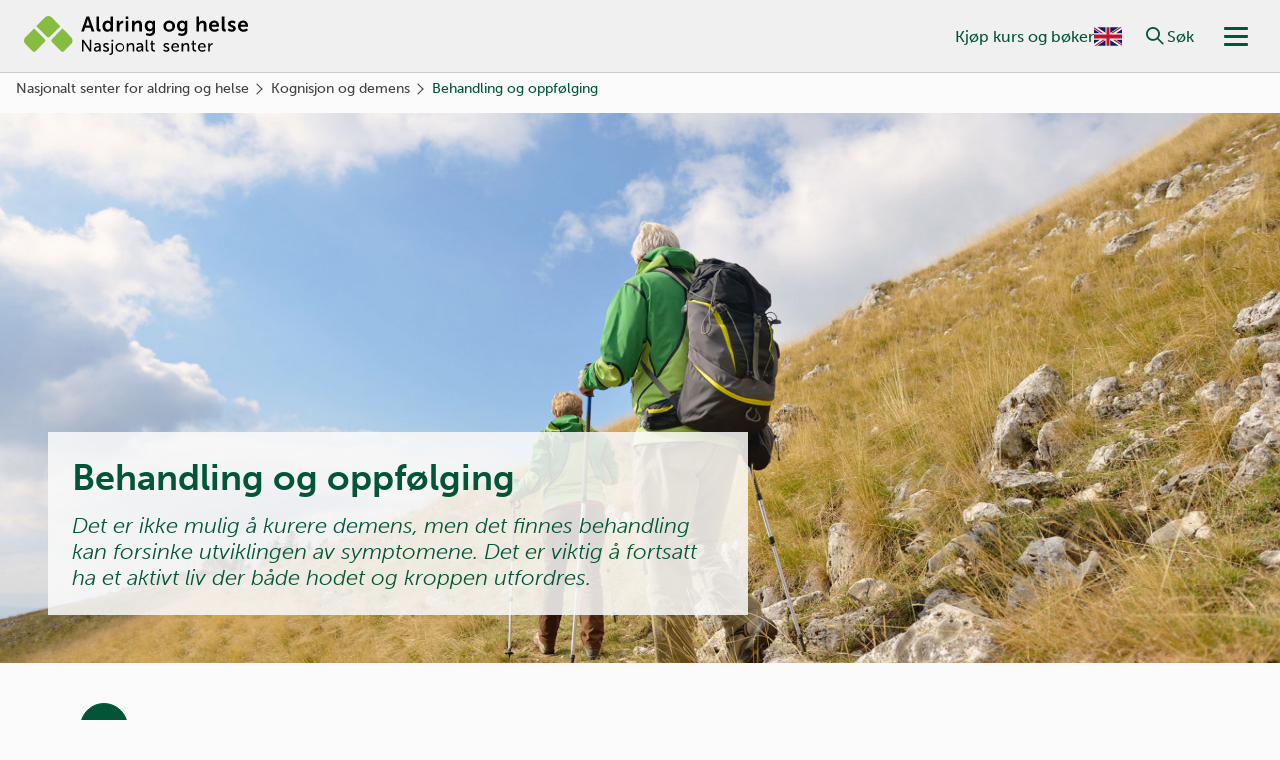

--- FILE ---
content_type: text/html; charset=UTF-8
request_url: https://www.aldringoghelse.no/demens/behandling-og-oppfolging/
body_size: 30114
content:
<!doctype html>
<html lang="nb-NO">

<head>
	<meta charset="UTF-8">
	<meta name="viewport" content="width=device-width, initial-scale=1">
	<link rel="profile" href="https://gmpg.org/xfn/11">
	<link rel="preload" fetchpriority="high" as="image" href="/wp-content/themes/aldring-og-helse/assets/images/AH_mobil.png" />

	<script>
		var decodeHtmlNumeric = function(a) {
			return a.replace(/&#([0-9]{1,7});/g, function(a, b) {
				return String.fromCharCode(parseInt(b, 10))
			}).replace(/&#[xX]([0-9a-fA-F]{1,6});/g, function(a, b) {
				return String.fromCharCode(parseInt(b, 16))
			})
		};
	</script>

	<!-- Start Smartanalytics -->
	<script defer data-domain="aldringoghelse.no" src="https://analytics.headspin.no/js/script.js"></script>
	<!-- End Smartanalytics -->

	
	<meta name='robots' content='index, follow, max-image-preview:large, max-snippet:-1, max-video-preview:-1' />
	<style>img:is([sizes="auto" i], [sizes^="auto," i]) { contain-intrinsic-size: 3000px 1500px }</style>
	
	<!-- This site is optimized with the Yoast SEO Premium plugin v26.1 (Yoast SEO v26.1.1) - https://yoast.com/wordpress/plugins/seo/ -->
	<title>Behandling og oppfølging - Nasjonalt senter for aldring og helse</title>
	<link rel="canonical" href="https://www.aldringoghelse.no/demens/behandling-og-oppfolging/" />
	<meta property="og:locale" content="nb_NO" />
	<meta property="og:type" content="article" />
	<meta property="og:title" content="Behandling og oppfølging" />
	<meta property="og:description" content="Fakta om demens Utredning av demens Behandling og oppfølging Å leve med demens Hjelp til pårørende Behandling kan ikke kurere demens. God og tidlig" />
	<meta property="og:url" content="https://www.aldringoghelse.no/demens/behandling-og-oppfolging/" />
	<meta property="og:site_name" content="Nasjonalt senter for aldring og helse" />
	<meta property="article:publisher" content="https://www.facebook.com/aldringoghelse/" />
	<meta property="article:modified_time" content="2025-11-24T08:50:00+00:00" />
	<meta property="og:image" content="https://www.aldringoghelse.no/wp-content/uploads/2020/06/par-tur-i-fjellet.jpg" />
	<meta property="og:image:width" content="2000" />
	<meta property="og:image:height" content="1335" />
	<meta property="og:image:type" content="image/jpeg" />
	<meta name="twitter:card" content="summary_large_image" />
	<meta name="twitter:site" content="@aldringoghelse" />
	<meta name="twitter:label1" content="Ansl. lesetid" />
	<meta name="twitter:data1" content="18 minutter" />
	<script type="application/ld+json" class="yoast-schema-graph">{"@context":"https://schema.org","@graph":[{"@type":"WebPage","@id":"https://www.aldringoghelse.no/demens/behandling-og-oppfolging/","url":"https://www.aldringoghelse.no/demens/behandling-og-oppfolging/","name":"Behandling og oppfølging - Nasjonalt senter for aldring og helse","isPartOf":{"@id":"https://www.aldringoghelse.no/#website"},"primaryImageOfPage":{"@id":"https://www.aldringoghelse.no/demens/behandling-og-oppfolging/#primaryimage"},"image":{"@id":"https://www.aldringoghelse.no/demens/behandling-og-oppfolging/#primaryimage"},"thumbnailUrl":"https://www.aldringoghelse.no/wp-content/uploads/2020/06/par-tur-i-fjellet.jpg","datePublished":"2020-06-22T10:48:15+00:00","dateModified":"2025-11-24T08:50:00+00:00","breadcrumb":{"@id":"https://www.aldringoghelse.no/demens/behandling-og-oppfolging/#breadcrumb"},"inLanguage":"nb-NO","potentialAction":[{"@type":"ReadAction","target":["https://www.aldringoghelse.no/demens/behandling-og-oppfolging/"]}]},{"@type":"ImageObject","inLanguage":"nb-NO","@id":"https://www.aldringoghelse.no/demens/behandling-og-oppfolging/#primaryimage","url":"https://www.aldringoghelse.no/wp-content/uploads/2020/06/par-tur-i-fjellet.jpg","contentUrl":"https://www.aldringoghelse.no/wp-content/uploads/2020/06/par-tur-i-fjellet.jpg","width":2000,"height":1335,"caption":"Eldre par går på tur med staver. Foto"},{"@type":"BreadcrumbList","@id":"https://www.aldringoghelse.no/demens/behandling-og-oppfolging/#breadcrumb","itemListElement":[{"@type":"ListItem","position":1,"name":"Home","item":"https://www.aldringoghelse.no/"},{"@type":"ListItem","position":2,"name":"Kognisjon og demens","item":"https://www.aldringoghelse.no/demens/"},{"@type":"ListItem","position":3,"name":"Behandling og oppfølging"}]},{"@type":"WebSite","@id":"https://www.aldringoghelse.no/#website","url":"https://www.aldringoghelse.no/","name":"Nasjonalt senter for aldring og helse","description":"Nasjonalt senter for aldring og helse","publisher":{"@id":"https://www.aldringoghelse.no/#organization"},"potentialAction":[{"@type":"SearchAction","target":{"@type":"EntryPoint","urlTemplate":"https://www.aldringoghelse.no/?s={search_term_string}"},"query-input":{"@type":"PropertyValueSpecification","valueRequired":true,"valueName":"search_term_string"}}],"inLanguage":"nb-NO"},{"@type":"Organization","@id":"https://www.aldringoghelse.no/#organization","name":"Nasjonalt senter for aldring og helse","url":"https://www.aldringoghelse.no/","logo":{"@type":"ImageObject","inLanguage":"nb-NO","@id":"https://www.aldringoghelse.no/#/schema/logo/image/","url":"https://www.aldringoghelse.no/wp-content/uploads/2020/10/nkah-logo-liggende-standard.png","contentUrl":"https://www.aldringoghelse.no/wp-content/uploads/2020/10/nkah-logo-liggende-standard.png","width":2300,"height":373,"caption":"Nasjonalt senter for aldring og helse"},"image":{"@id":"https://www.aldringoghelse.no/#/schema/logo/image/"},"sameAs":["https://www.facebook.com/aldringoghelse/","https://x.com/aldringoghelse","https://www.instagram.com/aldringoghelse/","https://www.linkedin.com/company/aldring-og-helse/","https://www.youtube.com/channel/UCIPwaoY7-Rqp9nJhQrxWoCg/featured","https://no.wikipedia.org/wiki/Nasjonal_kompetansetjeneste_for_aldring_og_helse"]}]}</script>
	<!-- / Yoast SEO Premium plugin. -->


<link rel="alternate" type="application/rss+xml" title="Nasjonalt senter for aldring og helse &raquo; strøm" href="https://www.aldringoghelse.no/feed/" />
<style id='wp-block-library-inline-css' type='text/css'>
:root{--wp-admin-theme-color:#007cba;--wp-admin-theme-color--rgb:0,124,186;--wp-admin-theme-color-darker-10:#006ba1;--wp-admin-theme-color-darker-10--rgb:0,107,161;--wp-admin-theme-color-darker-20:#005a87;--wp-admin-theme-color-darker-20--rgb:0,90,135;--wp-admin-border-width-focus:2px;--wp-block-synced-color:#7a00df;--wp-block-synced-color--rgb:122,0,223;--wp-bound-block-color:var(--wp-block-synced-color)}@media (min-resolution:192dpi){:root{--wp-admin-border-width-focus:1.5px}}.wp-element-button{cursor:pointer}:root{--wp--preset--font-size--normal:16px;--wp--preset--font-size--huge:42px}:root .has-very-light-gray-background-color{background-color:#eee}:root .has-very-dark-gray-background-color{background-color:#313131}:root .has-very-light-gray-color{color:#eee}:root .has-very-dark-gray-color{color:#313131}:root .has-vivid-green-cyan-to-vivid-cyan-blue-gradient-background{background:linear-gradient(135deg,#00d084,#0693e3)}:root .has-purple-crush-gradient-background{background:linear-gradient(135deg,#34e2e4,#4721fb 50%,#ab1dfe)}:root .has-hazy-dawn-gradient-background{background:linear-gradient(135deg,#faaca8,#dad0ec)}:root .has-subdued-olive-gradient-background{background:linear-gradient(135deg,#fafae1,#67a671)}:root .has-atomic-cream-gradient-background{background:linear-gradient(135deg,#fdd79a,#004a59)}:root .has-nightshade-gradient-background{background:linear-gradient(135deg,#330968,#31cdcf)}:root .has-midnight-gradient-background{background:linear-gradient(135deg,#020381,#2874fc)}.has-regular-font-size{font-size:1em}.has-larger-font-size{font-size:2.625em}.has-normal-font-size{font-size:var(--wp--preset--font-size--normal)}.has-huge-font-size{font-size:var(--wp--preset--font-size--huge)}.has-text-align-center{text-align:center}.has-text-align-left{text-align:left}.has-text-align-right{text-align:right}#end-resizable-editor-section{display:none}.aligncenter{clear:both}.items-justified-left{justify-content:flex-start}.items-justified-center{justify-content:center}.items-justified-right{justify-content:flex-end}.items-justified-space-between{justify-content:space-between}.screen-reader-text{border:0;clip-path:inset(50%);height:1px;margin:-1px;overflow:hidden;padding:0;position:absolute;width:1px;word-wrap:normal!important}.screen-reader-text:focus{background-color:#ddd;clip-path:none;color:#444;display:block;font-size:1em;height:auto;left:5px;line-height:normal;padding:15px 23px 14px;text-decoration:none;top:5px;width:auto;z-index:100000}html :where(.has-border-color){border-style:solid}html :where([style*=border-top-color]){border-top-style:solid}html :where([style*=border-right-color]){border-right-style:solid}html :where([style*=border-bottom-color]){border-bottom-style:solid}html :where([style*=border-left-color]){border-left-style:solid}html :where([style*=border-width]){border-style:solid}html :where([style*=border-top-width]){border-top-style:solid}html :where([style*=border-right-width]){border-right-style:solid}html :where([style*=border-bottom-width]){border-bottom-style:solid}html :where([style*=border-left-width]){border-left-style:solid}html :where(img[class*=wp-image-]){height:auto;max-width:100%}:where(figure){margin:0 0 1em}html :where(.is-position-sticky){--wp-admin--admin-bar--position-offset:var(--wp-admin--admin-bar--height,0px)}@media screen and (max-width:600px){html :where(.is-position-sticky){--wp-admin--admin-bar--position-offset:0px}}
</style>
<style id='classic-theme-styles-inline-css' type='text/css'>
/*! This file is auto-generated */
.wp-block-button__link{color:#fff;background-color:#32373c;border-radius:9999px;box-shadow:none;text-decoration:none;padding:calc(.667em + 2px) calc(1.333em + 2px);font-size:1.125em}.wp-block-file__button{background:#32373c;color:#fff;text-decoration:none}
</style>
<link rel='stylesheet' id='headspin_blocks-cgb-style-css-css' href='https://www.aldringoghelse.no/wp-content/plugins/headspin-blocks/dist/blocks.style.build.css?ver=1727163266' type='text/css' media='all' />
<link rel='stylesheet' id='headspin-post-layout-style-css-css' href='https://www.aldringoghelse.no/wp-content/plugins/headspin-post-layout/dist/blocks.style.build.css?ver=1727163266' type='text/css' media='all' />
<link rel='stylesheet' id='slick-css' href='https://www.aldringoghelse.no/wp-content/plugins/headspin-post-layout/src/assets/css/slick.css?ver=1727163266' type='text/css' media='all' />
<link rel='stylesheet' id='slick-theme-css' href='https://www.aldringoghelse.no/wp-content/plugins/headspin-post-layout/src/assets/css/slick-theme.css?ver=1727163266' type='text/css' media='all' />
<link rel='stylesheet' id='headspin_file_vault-css' href='https://www.aldringoghelse.no/wp-content/plugins/headspin-file-vault/public/css/headspin_file_vault-public.css?ver=1.0.0' type='text/css' media='all' />
<link rel='stylesheet' id='hs-lightbox-css' href='https://www.aldringoghelse.no/wp-content/plugins/hs-lightbox-master/assets/css/hs-lightbox.css?ver=6.8.3' type='text/css' media='all' />
<link rel='stylesheet' id='headspin-post-layout-font-icons-css' href='https://www.aldringoghelse.no/wp-content/plugins/headspin-post-layout/src/assets/css/font-icons.css?ver=1727163266' type='text/css' media='all' />
<link rel='stylesheet' id='typekit-fonts-css' href='https://use.typekit.net/cgk1cso.css?ver=6.8.3' type='text/css' media='all' />
<link rel='stylesheet' id='ah-icons-css' href='https://www.aldringoghelse.no/wp-content/themes/aldring-og-helse/assets/vendor_styles/ah-icons.css?ver=1.6.21' type='text/css' media='all' />
<link rel='stylesheet' id='headspin-style-css' href='https://www.aldringoghelse.no/wp-content/themes/aldring-og-helse/style.min.css?ver=1.6.21' type='text/css' media='all' />
<link rel='stylesheet' id='dashicons-css' href='https://www.aldringoghelse.no/wp-includes/css/dashicons.min.css?ver=6.8.3' type='text/css' media='all' />
<link rel='stylesheet' id='headspin-print-css' href='https://www.aldringoghelse.no/wp-content/themes/aldring-og-helse/print.min.css?ver=1.6.21' type='text/css' media='print' />
<script type="text/javascript" src="https://www.aldringoghelse.no/wp-includes/js/jquery/jquery.min.js?ver=3.7.1" id="jquery-core-js"></script>
<script type="text/javascript" src="https://www.aldringoghelse.no/wp-includes/js/jquery/jquery-migrate.min.js?ver=3.4.1" id="jquery-migrate-js"></script>
<script type="text/javascript" src="https://www.aldringoghelse.no/wp-content/plugins/headspin-file-vault/public/js/oauth2-popup-flow.js?ver=1.0.0" id="oauth2-popup-flow-js"></script>
<script type="text/javascript" src="https://www.aldringoghelse.no/wp-content/plugins/headspin-file-vault/public/js/headspin_file_vault-public.js?ver=1.0.0" id="headspin_file_vault-js"></script>
<link rel="alternate" title="oEmbed (JSON)" type="application/json+oembed" href="https://www.aldringoghelse.no/wp-json/oembed/1.0/embed?url=https%3A%2F%2Fwww.aldringoghelse.no%2Fdemens%2Fbehandling-og-oppfolging%2F" />
<link rel="alternate" title="oEmbed (XML)" type="text/xml+oembed" href="https://www.aldringoghelse.no/wp-json/oembed/1.0/embed?url=https%3A%2F%2Fwww.aldringoghelse.no%2Fdemens%2Fbehandling-og-oppfolging%2F&#038;format=xml" />
		<script>
			if (window.NodeList && !NodeList.prototype.forEach)
				NodeList.prototype.forEach = Array.prototype.forEach;
		</script>
		<link rel="apple-touch-icon" sizes="180x180" href="https://www.aldringoghelse.no/wp-content/themes/aldring-og-helse/assets/images/favicons/apple-touch-icon.png">
	<link rel="icon" type="image/png" sizes="32x32" href="https://www.aldringoghelse.no/wp-content/themes/aldring-og-helse/assets/images/favicons/favicon-32x32.png">
	<link rel="icon" type="image/png" sizes="16x16" href="https://www.aldringoghelse.no/wp-content/themes/aldring-og-helse/assets/images/favicons/favicon-16x16.png">
	<link rel="manifest" href="https://www.aldringoghelse.no/wp-content/themes/aldring-og-helse/assets/images/favicons/site.webmanifest">
	<link rel="mask-icon" href="https://www.aldringoghelse.no/wp-content/themes/aldring-og-helse/assets/images/favicons/safari-pinned-tab.svg" color="#85be42">
	<link rel="shortcut icon" href="https://www.aldringoghelse.no/wp-content/themes/aldring-og-helse/assets/images/favicons/favicon.ico">
	<meta name="apple-mobile-web-app-title" content="Aldring og Helse">
	<meta name="application-name" content="Aldring og Helse">
	<meta name="msapplication-TileColor" content="#85be42">
	<meta name="msapplication-config" content="https://www.aldringoghelse.no/wp-content/themes/aldring-og-helse/assets/images/favicons/browserconfig.xml">
	<meta name="theme-color" content="#fbfbfb"><link rel="icon" href="https://www.aldringoghelse.no/wp-content/uploads/2020/12/cropped-android-chrome-512x512-1-e1625227875346-150x150.png" sizes="32x32" />
<link rel="icon" href="https://www.aldringoghelse.no/wp-content/uploads/2020/12/cropped-android-chrome-512x512-1-e1625227875346.png" sizes="192x192" />
<link rel="apple-touch-icon" href="https://www.aldringoghelse.no/wp-content/uploads/2020/12/cropped-android-chrome-512x512-1-e1625227875346.png" />
<meta name="msapplication-TileImage" content="https://www.aldringoghelse.no/wp-content/uploads/2020/12/cropped-android-chrome-512x512-1-e1625227875346.png" />
</head>

<body class="wp-singular page-template-default page page-id-1299 page-parent page-child parent-pageid-81 wp-embed-responsive wp-theme-aldring-og-helse">
	<div id="page" class="site">
		<a class="skip-link screen-reader-text" href="#content">Gå til hovedinnhold</a>

		<header id="masthead" class="site-header">
			<div class="header-wrapper">
				<div class="main-header-container">
										<p class="site-branding">
						<a class="site-title" href="https://www.aldringoghelse.no/" rel="home" title="Gå til forsiden">
							<svg xmlns="http://www.w3.org/2000/svg" viewBox="0 0 429.59 74"><path d="M40.2,2.67a9.11,9.11,0,0,1,12.89,0L69.7,19.29,49.87,39.12a4.56,4.56,0,0,1-6.45,0L23.58,19.29ZM2.67,40.2a9.11,9.11,0,0,0,0,12.89L16.06,66.48a4.56,4.56,0,0,0,6.45,0L39.12,49.87a4.58,4.58,0,0,0,0-6.45L19.29,23.58ZM54,43.42a4.56,4.56,0,0,0,0,6.45L70.58,66.48a4.55,4.55,0,0,0,6.44,0l13.4-13.39a9.11,9.11,0,0,0,0-12.89L73.8,23.58Z" fill="#86bd41"/><path d="M111.16,45.19h3.09l9.92,14.5c.82,1.2,1.86,3.22,1.86,3.22h.07s-.22-2-.22-3.22V45.19H129v22.3h-3.06L116,53c-.82-1.23-1.87-3.26-1.87-3.26h-.06s.22,2,.22,3.26V67.49h-3.12Zm32.35,12.32h.69v-.28c0-2.62-1.48-3.51-3.5-3.51a8.1,8.1,0,0,0-4.45,1.55L135,53a10,10,0,0,1,6-1.9c4.05,0,6.32,2.21,6.32,6.26v10.1h-2.84V66a12.41,12.41,0,0,1,.06-1.26h-.06a5.54,5.54,0,0,1-5.12,3.15c-2.75,0-5.43-1.67-5.43-4.86C133.88,57.73,140.83,57.51,143.51,57.51ZM140,65.41c2.59,0,4.27-2.72,4.27-5.09v-.5h-.79c-2.31,0-6.48.16-6.48,3C137,64.15,138,65.41,140,65.41Zm12.81-2a6.86,6.86,0,0,0,4.58,1.86c1.33,0,2.65-.7,2.65-2,0-2.94-8.21-2.34-8.21-7.55,0-2.91,2.59-4.55,5.78-4.55a7.18,7.18,0,0,1,5.15,1.77l-1.23,2.31a5.83,5.83,0,0,0-3.95-1.43c-1.33,0-2.62.58-2.62,2,0,2.88,8.21,2.25,8.21,7.49,0,2.65-2.27,4.64-5.78,4.64a8.58,8.58,0,0,1-6.06-2.33Zm18.09-11.85V68c0,5.34-4.1,6-6.09,6a8.17,8.17,0,0,1-1.07-.06V71.32s.28,0,.69,0a3.15,3.15,0,0,0,3.44-3.51V51.51Zm-3.06-6.32h3.1v3.13h-3.1Zm16.06,5.94a8.37,8.37,0,1,1-8.62,8.34A8.35,8.35,0,0,1,183.87,51.13Zm0,14.09a5.72,5.72,0,1,0-5.49-5.75A5.52,5.52,0,0,0,183.87,65.22Zm13-13.71h3v2.12c0,.63-.06,1.17-.06,1.17h.06a6.51,6.51,0,0,1,6-3.67c3.76,0,5.5,2.06,5.5,6.13V67.49h-3.07V58c0-2.24-.47-4-3-4a5.23,5.23,0,0,0-5.05,3.92,7.54,7.54,0,0,0-.26,2.15v7.48h-3.06Zm27.85,6h.7v-.28c0-2.62-1.49-3.51-3.51-3.51a8.1,8.1,0,0,0-4.45,1.55L216.19,53a10,10,0,0,1,6-1.9c4.05,0,6.32,2.21,6.32,6.26v10.1h-2.84V66a12.41,12.41,0,0,1,.06-1.26h-.06a5.54,5.54,0,0,1-5.12,3.15c-2.75,0-5.43-1.67-5.43-4.86C215.09,57.73,222,57.51,224.72,57.51Zm-3.54,7.9c2.59,0,4.27-2.72,4.27-5.09v-.5h-.79c-2.31,0-6.48.16-6.48,3C218.18,64.15,219.19,65.41,221.18,65.41Zm12.16-20.22h3.06V62.6c0,1.92.76,2.27,1.71,2.27a5,5,0,0,0,.53,0v2.72a9,9,0,0,1-1,.06c-1.73,0-4.29-.47-4.29-4.48Zm10.63,9h-2.09V51.73h2.18V47.12h3v4.61h3.85V54.2H247v7.1c0,3.19,2.25,3.6,3.41,3.6a4,4,0,0,0,.73-.06v2.72a8.76,8.76,0,0,1-1.07.06c-2.06,0-6.13-.63-6.13-6Zm24.54,9.16a6.86,6.86,0,0,0,4.58,1.86c1.33,0,2.66-.7,2.66-2,0-2.94-8.22-2.34-8.22-7.55,0-2.91,2.59-4.55,5.78-4.55a7.18,7.18,0,0,1,5.15,1.77l-1.23,2.31a5.83,5.83,0,0,0-4-1.43c-1.32,0-2.62.58-2.62,2,0,2.88,8.21,2.25,8.21,7.49,0,2.65-2.27,4.64-5.78,4.64A8.61,8.61,0,0,1,267,65.54Zm21.95-12.23c4.52,0,6.92,3.35,6.92,7.49,0,.41-.1,1.33-.1,1.33H285.63a5.22,5.22,0,0,0,5.49,5.27,7.63,7.63,0,0,0,4.74-1.86l1.26,2.24a9.53,9.53,0,0,1-6.19,2.27,8.13,8.13,0,0,1-8.46-8.37C282.47,54.42,285.91,51.13,290.46,51.13Zm3.79,6.51c-.09-2.75-1.8-4.07-3.85-4.07a4.58,4.58,0,0,0-4.68,4.07Zm7.95-6.13h3v2.12c0,.63-.06,1.17-.06,1.17h.06a6.51,6.51,0,0,1,6-3.67c3.76,0,5.5,2.06,5.5,6.13V67.49h-3.06V58c0-2.24-.48-4-3-4a5.23,5.23,0,0,0-5.05,3.92,7.56,7.56,0,0,0-.25,2.15v7.48H302.2ZM323,54.2h-2.09V51.73h2.18V47.12h3v4.61h3.85V54.2h-3.85v7.1c0,3.19,2.24,3.6,3.41,3.6a4,4,0,0,0,.73-.06v2.72a8.76,8.76,0,0,1-1.07.06c-2.06,0-6.13-.63-6.13-6Zm18.63-3.07c4.51,0,6.91,3.35,6.91,7.49,0,.41-.09,1.33-.09,1.33H336.8a5.23,5.23,0,0,0,5.5,5.27A7.63,7.63,0,0,0,347,63.36l1.26,2.24a9.53,9.53,0,0,1-6.19,2.27,8.13,8.13,0,0,1-8.46-8.37C333.65,54.42,337.09,51.13,341.64,51.13Zm3.79,6.51c-.1-2.75-1.8-4.07-3.86-4.07a4.58,4.58,0,0,0-4.67,4.07Zm7.95-6.13h3v2.78c0,.66-.06,1.2-.06,1.2h.06a5.45,5.45,0,0,1,5-4.17,4.94,4.94,0,0,1,.79.07v3a4.17,4.17,0,0,0-.88-.1,4.86,4.86,0,0,0-4.49,3.76,9.91,9.91,0,0,0-.38,2.88v6.53h-3.06Zm-226-29.3h-9.93L115,29.47h-5.31l10-28.32h5.39l10,28.32h-5.31Zm-5-16.15s-.64,2.79-1.2,4.38L118.64,18h7.42l-2.51-7.59c-.52-1.59-1.12-4.38-1.12-4.38ZM139,1.15h5V22.37c0,2.24.76,2.8,2.07,2.8a6.23,6.23,0,0,0,.76-.05v4.43a11.58,11.58,0,0,1-1.6.12c-2.79,0-6.26-.72-6.26-6.54Zm20.87,7.5c4.47,0,5.86,2.59,5.86,2.59h.08s0-.51,0-1.15V1.15h5.07V29.47H166V27.8a10.34,10.34,0,0,1,.08-1.32H166A7.05,7.05,0,0,1,159.65,30c-5.5,0-9-4.35-9-10.65C150.63,12.84,154.46,8.65,159.85,8.65Zm1,17c2.63,0,5.1-1.91,5.1-6.42,0-3.15-1.67-6.26-5.06-6.26-2.79,0-5.11,2.27-5.11,6.3C155.74,23.17,157.81,25.68,160.81,25.68ZM178,9.13h4.86v3.51a13.57,13.57,0,0,1-.08,1.43h.08a7,7,0,0,1,6.47-5.22,5.77,5.77,0,0,1,.91.08v5a8.7,8.7,0,0,0-1.19-.08,5.76,5.76,0,0,0-5.55,4.26,10.91,10.91,0,0,0-.44,3.31v8.06H178Zm17-8h5V5.66h-5Zm0,8H200V29.47H195Zm12,0h4.86v2.35a12.64,12.64,0,0,1-.08,1.4h.08a7.9,7.9,0,0,1,7.23-4.23c4.5,0,7.05,2.35,7.05,7.74V29.47h-5v-12c0-2.48-.64-4.15-3.23-4.15a5.62,5.62,0,0,0-5.47,4.15,8.5,8.5,0,0,0-.36,2.71v9.33H207Zm33.65,24.41c3.12,0,5.75-1.31,5.75-4.94V27.4a9.82,9.82,0,0,1,.08-1.08h-.08a6.2,6.2,0,0,1-5.67,2.75c-5.82,0-9.13-4.7-9.13-10.29s3.15-10.13,9-10.13c4.43,0,6,2.59,6,2.59h.12a3.72,3.72,0,0,1,0-.55V9.13h4.75V28.24c0,7-5.43,9.61-10.74,9.61a16.2,16.2,0,0,1-7.22-1.76L235,32.23A13.7,13.7,0,0,0,240.66,33.54Zm5.87-14.72c0-4.62-2.28-5.86-5-5.86-3.07,0-4.79,2.23-4.79,5.66s1.84,6.19,5.11,6.19C244.25,24.81,246.53,23.41,246.53,18.82Zm32-10.17c6.22,0,11.21,4.43,11.21,10.65S284.71,30,278.53,30s-11.21-4.39-11.21-10.65S272.31,8.65,278.49,8.65Zm0,17a6,6,0,0,0,6-6.34,6,6,0,1,0-12.08,0A6.05,6.05,0,0,0,278.53,25.64Zm24,7.9c3.11,0,5.75-1.31,5.75-4.94V27.4a9.82,9.82,0,0,1,.08-1.08h-.08a6.2,6.2,0,0,1-5.67,2.75c-5.82,0-9.13-4.7-9.13-10.29s3.15-10.13,9-10.13c4.43,0,6,2.59,6,2.59h.12a3.72,3.72,0,0,1,0-.55V9.13h4.74V28.24c0,7-5.42,9.61-10.73,9.61a16.2,16.2,0,0,1-7.22-1.76l1.52-3.86A13.7,13.7,0,0,0,302.51,33.54Zm5.87-14.72c0-4.62-2.28-5.86-5-5.86-3.07,0-4.79,2.23-4.79,5.66s1.84,6.19,5.11,6.19C306.1,24.81,308.38,23.41,308.38,18.82ZM330.69,1.15h5.06V11c0,1-.08,1.72-.08,1.72h.08a7.85,7.85,0,0,1,7-4c4.51,0,7.06,2.35,7.06,7.74V29.47h-5v-12c0-2.48-.64-4.15-3.23-4.15a5.72,5.72,0,0,0-5.51,4.23,9.08,9.08,0,0,0-.32,2.63v9.33h-5.06Zm34.39,7.5c5.86,0,9,4.27,9,9.65,0,.6-.11,2-.11,2H359.93A5.79,5.79,0,0,0,366,25.64a10,10,0,0,0,5.86-2.23l2,3.63A12.75,12.75,0,0,1,365.68,30c-6.74,0-10.93-4.86-10.93-10.65C354.75,13,359,8.65,365.08,8.65ZM369,16.79c-.08-2.75-1.79-4.23-4-4.23a4.75,4.75,0,0,0-4.87,4.23ZM379.35,1.15h5V22.37c0,2.24.75,2.8,2.07,2.8a6.23,6.23,0,0,0,.76-.05v4.43a11.58,11.58,0,0,1-1.6.12c-2.79,0-6.26-.72-6.26-6.54Zm13.51,22.26a8.5,8.5,0,0,0,5.54,2.23c1.44,0,2.68-.63,2.68-1.83,0-3-9.9-2.63-9.9-9.18,0-3.79,3.4-6,7.78-6,4.59,0,6.83,2.31,6.83,2.31l-1.88,3.75a7.76,7.76,0,0,0-5-1.75c-1.31,0-2.59.56-2.59,1.83,0,2.88,9.89,2.52,9.89,9.06,0,3.39-3,6.1-7.77,6.1a11.38,11.38,0,0,1-7.9-3ZM420.58,8.65c5.86,0,9,4.27,9,9.65,0,.6-.12,2-.12,2h-14a5.79,5.79,0,0,0,6.11,5.38,10,10,0,0,0,5.86-2.23l2,3.63A12.7,12.7,0,0,1,421.18,30c-6.75,0-10.93-4.86-10.93-10.65C410.25,13,414.52,8.65,420.58,8.65Zm3.91,8.14c-.08-2.75-1.8-4.23-4-4.23a4.75,4.75,0,0,0-4.87,4.23Z"/></svg>
						</a>
					</p><!-- .site-branding -->

					<nav id="site-navigation" class="main-navigation fullwidth-primary">
						<div class="menu-ny-primaermeny-container"><ul id="primary-menu" class="primary-menu fullwidth-menu"><li class="menu-item menu-item-type-post_type menu-item-object-page menu-item-has-children"><a href="https://www.aldringoghelse.no/om-aldring-og-helse/arsrapport/arsrapport-2023/kompetanseheving-2/">Kompetanseheving</a><div class="dropdown fullwidth-dropdown featured"><div class="dropdown__inner"><div class="dropdown__body"><div class="dropdown__left"><div class="dropdown__header"><span class="dropdown__icon"></span><span class="dropdown__title dropdown__title--home">Kompetanseheving</span></div><ul class="dropdown__left--list"><li class="menu-item menu-item-type-post_type menu-item-object-page"><a href="https://www.aldringoghelse.no/kompetanseheving/">Forside: Kompetanseheving</a></li>
<li class="menu-item menu-item-type-custom menu-item-object-custom"><a href="http://abc.aldringoghelse.no">ABC-opplæringen</a></li>
<li class="menu-item menu-item-type-post_type menu-item-object-page"><a href="https://www.aldringoghelse.no/kompetanseheving/fagbrev/">Fagbrev</a></li>
<li class="menu-item menu-item-type-post_type menu-item-object-page"><a href="https://www.aldringoghelse.no/kompetanseheving/fagskolen/">Fagskolen</a></li>
<li class="menu-item menu-item-type-post_type menu-item-object-page"><a href="https://www.aldringoghelse.no/kompetanseheving/kurs/">Kurs</a></li>
<li class="menu-item menu-item-type-post_type menu-item-object-page"><a href="https://www.aldringoghelse.no/kompetanseheving/konferanser/">Konferanser</a></li>
<li class="menu-item menu-item-type-post_type menu-item-object-page"><a href="https://www.aldringoghelse.no/kompetanseheving/digitale-foredrag/">Digitale foredrag</a></li>
<li class="menu-item menu-item-type-custom menu-item-object-custom"><a href="https://www.aldringoghelse.no/e-laering-2/">E-læring</a></li>
<li class="menu-item menu-item-type-post_type menu-item-object-page"><a href="https://www.aldringoghelse.no/kompetanseheving/podkaster/">Podkaster</a></li>
<li class="menu-item menu-item-type-custom menu-item-object-custom"><a href="https://butikk.aldringoghelse.no/bokhandel">Bøker og opplæringsmateriell</a></li>
<li class="menu-item menu-item-type-post_type menu-item-object-page"><a href="https://www.aldringoghelse.no/kompetanseheving/alle-kurs-og-tilbud/">Utforsk alle våre tilbud</a></li>
</ul></div><div class="dropdown__featured"><div class="dropdown__featured--header"><div class="dropdown__featured--title">Se også</div></div><div class="dropdown__featured--items">
                        <a href="https://www.aldringoghelse.no/forste-kull-med-fagskolegrad-i-eldrehelse-har-loftet-meg-som-helsefagarbeider/" class="featured-item">
                          <img width="512" height="317" src="https://www.aldringoghelse.no/wp-content/uploads/2025/06/fagskolegrad-i-eldrehelse-512x317.jpg" class="attachment-medium size-medium" alt="" decoding="async" fetchpriority="high" srcset="https://www.aldringoghelse.no/wp-content/uploads/2025/06/fagskolegrad-i-eldrehelse-512x317.jpg 512w, https://www.aldringoghelse.no/wp-content/uploads/2025/06/fagskolegrad-i-eldrehelse.jpg 960w" sizes="(max-width: 512px) 100vw, 512px" />
                          <div class="featured-item__content">
                            <h4>Fagskolegrad i eldrehelse</h4>
                            <p>13 studenter fullførte den fleksible videreutdanningen i eldrehelse ved Fagskolen Vestfold og Telemark. En av disse er Kine-Helen Skarshaug, som også har innført endringer på arbeidsplassen.</p>
                            <span class="featured-item__content--cta">Les mer her</span>
                          </div>
                        </a>
                        <a href="https://www.aldringoghelse.no/ah-dagene/" class="featured-item">
                          <img width="512" height="512" src="https://www.aldringoghelse.no/wp-content/uploads/2025/06/aldring-og-helse-dagene2025-512x512.jpg" class="attachment-medium size-medium" alt="" decoding="async" srcset="https://www.aldringoghelse.no/wp-content/uploads/2025/06/aldring-og-helse-dagene2025-512x512.jpg 512w, https://www.aldringoghelse.no/wp-content/uploads/2025/06/aldring-og-helse-dagene2025-150x150.jpg 150w, https://www.aldringoghelse.no/wp-content/uploads/2025/06/aldring-og-helse-dagene2025.jpg 671w" sizes="(max-width: 512px) 100vw, 512px" />
                          <div class="featured-item__content">
                            <h4>Aldring og helse-dagene</h4>
                            <p>I september 2025 arrangerer vi igjen Aldring og helse-dagene. Konferansen dekker et bredt spekter av temaer innen eldrefeltet, med hovedfokus på hvordan tjenestene tilpasser seg tiden vi lever i.</p>
                            <span class="featured-item__content--cta">Les mer her</span>
                          </div>
                        </a></div></div></div></div></div></li>
<li class="menu-item menu-item-type-post_type menu-item-object-page menu-item-has-children"><a href="https://www.aldringoghelse.no/skalaer-og-tester/">Verktøy</a><div class="dropdown fullwidth-dropdown featured"><div class="dropdown__inner"><div class="dropdown__body"><div class="dropdown__left"><div class="dropdown__header"><span class="dropdown__icon"></span><span class="dropdown__title dropdown__title--home">Verktøy</span></div><ul class="dropdown__left--list"><li class="menu-item menu-item-type-post_type menu-item-object-page"><a href="https://www.aldringoghelse.no/skalaer-og-tester/">Skalaer og tester</a></li>
<li class="menu-item menu-item-type-post_type menu-item-object-page"><a href="https://www.aldringoghelse.no/verktoykasse-demens/">Verktøykasse demens</a></li>
<li class="menu-item menu-item-type-custom menu-item-object-custom"><a href="https://demenskartet.no/#">Demenskartet</a></li>
<li class="menu-item menu-item-type-custom menu-item-object-custom"><a href="https://veiviserdemens.aldringoghelse.no/">Veiviser demens</a></li>
<li class="menu-item menu-item-type-post_type menu-item-object-page"><a href="https://www.aldringoghelse.no/normkalkulatorer/">Normkalkulatorer</a></li>
<li class="menu-item menu-item-type-post_type menu-item-object-page"><a href="https://www.aldringoghelse.no/ordbok/">Ordbok</a></li>
<li class="menu-item menu-item-type-post_type menu-item-object-page"><a href="https://www.aldringoghelse.no/demens/behandling-og-oppfolging/boligguiden/">Boligguiden: Boenheter for personer med demens</a></li>
</ul></div><div class="dropdown__featured"><div class="dropdown__featured--header"><div class="dropdown__featured--title">Se også</div></div><div class="dropdown__featured--items">
                        <a href="http://demenskartet.no" class="featured-item">
                          <img width="512" height="278" src="https://www.aldringoghelse.no/wp-content/uploads/2020/12/screenshot-2020-11-27-demenskartet-aldring-og-helse-512x278.png?ver=1740037989" class="attachment-medium size-medium" alt="Demenskart. Skjermdump." decoding="async" srcset="https://www.aldringoghelse.no/wp-content/uploads/2020/12/screenshot-2020-11-27-demenskartet-aldring-og-helse-512x278.png 512w, https://www.aldringoghelse.no/wp-content/uploads/2020/12/screenshot-2020-11-27-demenskartet-aldring-og-helse-1024x556.png 1024w, https://www.aldringoghelse.no/wp-content/uploads/2020/12/screenshot-2020-11-27-demenskartet-aldring-og-helse-1920x1043.png 1920w" sizes="(max-width: 512px) 100vw, 512px" />
                          <div class="featured-item__content">
                            <h4>Demenskartet</h4>
                            <p>Bruk demenskartet og finn ut hvordan forekomsten av demens vil være i din kommune fram mot 2050.</p>
                            <span class="featured-item__content--cta">Gå til demenskartet her</span>
                          </div>
                        </a></div></div></div></div></div></li>
<li class="menu-item menu-item-type-post_type menu-item-object-page menu-item-has-children"><a href="https://www.aldringoghelse.no/nyheter/">Aktuelt</a><div class="dropdown fullwidth-dropdown featured"><div class="dropdown__inner"><div class="dropdown__body"><div class="dropdown__left"><div class="dropdown__header"><span class="dropdown__icon"></span><span class="dropdown__title dropdown__title--home">Aktuelt</span></div><ul class="dropdown__left--list"><li class="menu-item menu-item-type-post_type menu-item-object-page"><a href="https://www.aldringoghelse.no/nyheter/">Nyheter</a></li>
<li class="menu-item menu-item-type-custom menu-item-object-custom"><a href="https://www.aldringoghelse.no/notiser/">Notiser</a></li>
<li class="menu-item menu-item-type-post_type menu-item-object-page"><a href="https://www.aldringoghelse.no/kalender/">Arrangementer</a></li>
<li class="menu-item menu-item-type-post_type menu-item-object-page"><a href="https://www.aldringoghelse.no/kompetanseheving/podkaster/">Podkaster</a></li>
</ul></div><div class="dropdown__featured"><div class="dropdown__featured--header"><div class="dropdown__featured--title">Se også</div></div><div class="dropdown__featured--items">
                        <a href="https://www.aldringoghelse.no/korrigert-versjon-kraftig-okning-i-nye-tilfeller-av-demens/" class="featured-item">
                          <img width="512" height="512" src="https://www.aldringoghelse.no/wp-content/uploads/2025/06/innsidenavdemens-512x512.jpg" class="attachment-medium size-medium" alt="" decoding="async" srcset="https://www.aldringoghelse.no/wp-content/uploads/2025/06/innsidenavdemens-512x512.jpg 512w, https://www.aldringoghelse.no/wp-content/uploads/2025/06/innsidenavdemens-1024x1024.jpg 1024w, https://www.aldringoghelse.no/wp-content/uploads/2025/06/innsidenavdemens-150x150.jpg 150w, https://www.aldringoghelse.no/wp-content/uploads/2025/06/innsidenavdemens.jpg 1066w" sizes="(max-width: 512px) 100vw, 512px" />
                          <div class="featured-item__content">
                            <h4>Kraftig økning i nye tilfeller av demens</h4>
                            <p>En ny, norsk studie om demens anslår at antallet nordmenn som utvikler sykdommen er nærmere tre ganger høyere enn tidligere anslått. </p>
                            <span class="featured-item__content--cta">Les mer her</span>
                          </div>
                        </a></div></div></div></div></div></li>
<li class="menu-item menu-item-type-post_type menu-item-object-page menu-item-has-children"><a href="https://www.aldringoghelse.no/tema/">Temasider</a><div class="dropdown fullwidth-dropdown featured"><div class="dropdown__inner"><div class="dropdown__body"><div class="dropdown__left"><div class="dropdown__header"><span class="dropdown__icon"></span><span class="dropdown__title dropdown__title--home">Temasider</span></div><ul class="dropdown__left--list"><li class="menu-item menu-item-type-post_type menu-item-object-page"><a href="https://www.aldringoghelse.no/okonomi/">Økonomi og støtteordninger</a></li>
<li class="menu-item menu-item-type-post_type menu-item-object-page"><a href="https://www.aldringoghelse.no/tema/lover-og-forskrifter/">Helsejuss: Sentrale lover og forskrifter</a></li>
<li class="menu-item menu-item-type-post_type menu-item-object-page"><a href="https://www.aldringoghelse.no/aktivitet-i-hverdagen/">Aktivitet i hverdagen</a></li>
</ul></div><div class="dropdown__featured"><div class="dropdown__featured--header"><div class="dropdown__featured--title">Se også</div></div><div class="dropdown__featured--items">
                        <a href="https://www.aldringoghelse.no/nar-vi-ikke-lenger-kan-ta-vare-pa-egne-interesser/" class="featured-item">
                          <img width="512" height="341" src="https://www.aldringoghelse.no/wp-content/uploads/2025/06/ta-vare-egne-interesser-512x341.jpg" class="attachment-medium size-medium" alt="" decoding="async" srcset="https://www.aldringoghelse.no/wp-content/uploads/2025/06/ta-vare-egne-interesser-512x341.jpg 512w, https://www.aldringoghelse.no/wp-content/uploads/2025/06/ta-vare-egne-interesser.jpg 960w" sizes="(max-width: 512px) 100vw, 512px" />
                          <div class="featured-item__content">
                            <h4>Når vi ikke lenger kan ta vare på egne interesser</h4>
                            <p>Det er lurt å tenke på fremtidsfullmakt før en trenger det, en vet aldri når det kan bli nødvendig med hjelp til å håndtere ting som å betale regninger eller søke om tjenester.</p>
                            <span class="featured-item__content--cta">Les mer her</span>
                          </div>
                        </a>
                        <a href="https://aarringer.no/" class="featured-item">
                          <img width="512" height="341" src="https://www.aldringoghelse.no/wp-content/uploads/2025/06/ah-arringer-webbanner-alt2-512x341.jpg" class="attachment-medium size-medium" alt="" decoding="async" srcset="https://www.aldringoghelse.no/wp-content/uploads/2025/06/ah-arringer-webbanner-alt2-512x341.jpg 512w, https://www.aldringoghelse.no/wp-content/uploads/2025/06/ah-arringer-webbanner-alt2.jpg 960w" sizes="(max-width: 512px) 100vw, 512px" />
                          <div class="featured-item__content">
                            <h4>Årringer</h4>
                            <p>Vi blir flere og flere gamle i Norge. Ved å synliggjøre eldres ressurser og utfordringer vil vi med Årringer-serien redusere stigma og motvirke aldersdiskriminering. </p>
                            <span class="featured-item__content--cta">Gå til årringer.no</span>
                          </div>
                        </a></div></div></div></div></div></li>
<li class="menu-item menu-item-type-post_type menu-item-object-page menu-item-has-children"><a href="https://www.aldringoghelse.no/forskning-og-utvikling/">Forskning og utvikling</a><div class="dropdown fullwidth-dropdown featured"><div class="dropdown__inner"><div class="dropdown__body"><div class="dropdown__left"><div class="dropdown__header"><span class="dropdown__icon"></span><span class="dropdown__title dropdown__title--home">Forskning og utvikling</span></div><ul class="dropdown__left--list"><li class="menu-item menu-item-type-custom menu-item-object-custom"><a href="https://www.aldringoghelse.no/forskning-og-utvikling/">Forside: Forskning og utvikling</a></li>
<li class="menu-item menu-item-type-custom menu-item-object-custom"><a href="https://www.aldringoghelse.no/forskningsprosjekter/">Forskningsprosjekter</a></li>
<li class="menu-item menu-item-type-custom menu-item-object-custom"><a href="https://www.aldringoghelse.no/forskning-og-utvikling/forskningsartikler/">Forskningsartikler</a></li>
<li class="menu-item menu-item-type-custom menu-item-object-custom"><a href="https://www.aldringoghelse.no/forskning-og-utvikling/utviklingsprosjekter/">Utviklingsprosjekter</a></li>
<li class="menu-item menu-item-type-post_type menu-item-object-page"><a href="https://www.aldringoghelse.no/forskning-og-utvikling/norkog/">NorKog</a></li>
<li class="menu-item menu-item-type-post_type menu-item-object-page"><a href="https://www.aldringoghelse.no/forskning-og-utvikling/kvalap/">KVALAP</a></li>
<li class="menu-item menu-item-type-post_type menu-item-object-page"><a href="https://www.aldringoghelse.no/biblioteket/">Biblioteket</a></li>
</ul></div><div class="dropdown__featured"><div class="dropdown__featured--header"><div class="dropdown__featured--title">Se også</div></div><div class="dropdown__featured--items">
                        <a href="https://www.aldringoghelse.no/korrigert-versjon-kraftig-okning-i-nye-tilfeller-av-demens/" class="featured-item">
                          <img width="512" height="512" src="https://www.aldringoghelse.no/wp-content/uploads/2025/06/innsidenavdemens-512x512.jpg" class="attachment-medium size-medium" alt="" decoding="async" srcset="https://www.aldringoghelse.no/wp-content/uploads/2025/06/innsidenavdemens-512x512.jpg 512w, https://www.aldringoghelse.no/wp-content/uploads/2025/06/innsidenavdemens-1024x1024.jpg 1024w, https://www.aldringoghelse.no/wp-content/uploads/2025/06/innsidenavdemens-150x150.jpg 150w, https://www.aldringoghelse.no/wp-content/uploads/2025/06/innsidenavdemens.jpg 1066w" sizes="(max-width: 512px) 100vw, 512px" />
                          <div class="featured-item__content">
                            <h4>Kraftig økning i nye tilfeller av demens</h4>
                            <p>En ny, norsk studie om demens anslår at antallet nordmenn som utvikler sykdommen er nærmere tre ganger høyere enn tidligere anslått. </p>
                            <span class="featured-item__content--cta">Les mer her</span>
                          </div>
                        </a>
                        <a href="http://demenskartet.no" class="featured-item">
                          <img width="512" height="278" src="https://www.aldringoghelse.no/wp-content/uploads/2020/12/screenshot-2020-11-27-demenskartet-aldring-og-helse-512x278.png?ver=1740037989" class="attachment-medium size-medium" alt="Demenskart. Skjermdump." decoding="async" srcset="https://www.aldringoghelse.no/wp-content/uploads/2020/12/screenshot-2020-11-27-demenskartet-aldring-og-helse-512x278.png 512w, https://www.aldringoghelse.no/wp-content/uploads/2020/12/screenshot-2020-11-27-demenskartet-aldring-og-helse-1024x556.png 1024w, https://www.aldringoghelse.no/wp-content/uploads/2020/12/screenshot-2020-11-27-demenskartet-aldring-og-helse-1920x1043.png 1920w" sizes="(max-width: 512px) 100vw, 512px" />
                          <div class="featured-item__content">
                            <h4>Demenskartet</h4>
                            <p>Bruk demenskartet og finn ut hvordan forekomsten av demens vil være i din kommune fram mot 2050.</p>
                            <span class="featured-item__content--cta">Gå til demenskartet her</span>
                          </div>
                        </a></div></div></div></div></div></li>
<li class="menu-item menu-item-type-post_type menu-item-object-page menu-item-has-children"><a href="https://www.aldringoghelse.no/om-aldring-og-helse/">Om oss</a><div class="dropdown fullwidth-dropdown featured"><div class="dropdown__inner"><div class="dropdown__body"><div class="dropdown__left"><div class="dropdown__header"><span class="dropdown__icon"></span><span class="dropdown__title dropdown__title--home">Om oss</span></div><ul class="dropdown__left--list"><li class="menu-item menu-item-type-custom menu-item-object-custom"><a href="http://www.aldringoghelse.no/om-aldring-og-helse/">Forside: Om oss</a></li>
<li class="menu-item menu-item-type-post_type menu-item-object-page"><a href="https://www.aldringoghelse.no/om-aldring-og-helse/om-aldring-og-helse/">Om organisasjonen</a></li>
<li class="menu-item menu-item-type-custom menu-item-object-custom"><a href="https://www.aldringoghelse.no/om-aldring-og-helse/ledelsen/">Forankring, organisasjon og ledelse</a></li>
<li class="menu-item menu-item-type-custom menu-item-object-custom"><a href="https://www.aldringoghelse.no/om-aldring-og-helse/aldring-og-helses-mal/">Visjon, formål, mandat og verdier</a></li>
<li class="menu-item menu-item-type-post_type menu-item-object-page"><a href="https://www.aldringoghelse.no/om-aldring-og-helse/kontakt-oss/">Kontakt oss</a></li>
<li class="menu-item menu-item-type-post_type menu-item-object-page"><a href="https://www.aldringoghelse.no/om-aldring-og-helse/ansatte/">Ansatte</a></li>
<li class="menu-item menu-item-type-custom menu-item-object-custom"><a href="https://www.aldringoghelse.no/om-aldring-og-helse/presse/">Pressekontakter</a></li>
<li class="menu-item menu-item-type-custom menu-item-object-custom"><a href="https://www.aldringoghelse.no/om-aldring-og-helse/arsrapport/">Årsrapport</a></li>
<li class="menu-item menu-item-type-custom menu-item-object-custom"><a href="https://www.aldringoghelse.no/om-aldring-og-helse/faglig-referansegruppe/">Faglig referansegruppe</a></li>
<li class="menu-item menu-item-type-custom menu-item-object-custom"><a href="https://www.aldringoghelse.no/om-aldring-og-helse/grafisk-profil/">Grafisk profil</a></li>
<li class="menu-item menu-item-type-custom menu-item-object-custom"><a href="https://www.aldringoghelse.no/om-aldring-og-helse/biblioteket">Biblioteket</a></li>
<li class="menu-item menu-item-type-custom menu-item-object-custom"><a href="https://www.aldringoghelse.no/om-aldring-og-helse/brukermedvirkning/">Brukermedvirkning</a></li>
<li class="menu-item menu-item-type-custom menu-item-object-custom"><a href="https://www.aldringoghelse.no/forlaget/">Forlaget og bokhandel</a></li>
<li class="menu-item menu-item-type-post_type menu-item-object-page"><a href="https://www.aldringoghelse.no/om-aldring-og-helse/ledige-stillinger/">Ledige stillinger</a></li>
</ul></div><div class="dropdown__featured"><div class="dropdown__featured--header"><div class="dropdown__featured--title">Se også</div></div><div class="dropdown__featured--items">
                        <a href="https://www.aldringoghelse.no/om-aldring-og-helse/ledige-stillinger-2/" class="featured-item">
                          <img width="512" height="288" src="https://www.aldringoghelse.no/wp-content/uploads/2025/06/kontorliv-1920x1080-1-512x288.jpg" class="attachment-medium size-medium" alt="" decoding="async" srcset="https://www.aldringoghelse.no/wp-content/uploads/2025/06/kontorliv-1920x1080-1-512x288.jpg 512w, https://www.aldringoghelse.no/wp-content/uploads/2025/06/kontorliv-1920x1080-1.jpg 960w" sizes="(max-width: 512px) 100vw, 512px" />
                          <div class="featured-item__content">
                            <h4>Ledige stillinger</h4>
                            <p>Har du et et brennende engasjement for eldreomsorg?</p>
                            <span class="featured-item__content--cta">Sjekk ledige stillinger her</span>
                          </div>
                        </a></div></div></div></div></div></li>
</ul></div>					</nav><!-- #site-navigation -->
					<div class="flag-and-store">
						<a href="https://butikk.aldringoghelse.no/" class="store">Kjøp kurs og bøker</a>
													<a class="english-flag" href="https://www.aldringoghelse.no/english/" lang="en-GB">
								<div class="screen-reader-text">Information in English</div>
							</a>
											</div>
							<form data-hs-component="searchbox" style="--searchbox-width: max-content"
		 class="search-form" method="GET" action="https://www.aldringoghelse.no">
			<input class="search-field" type="text" placeholder="Søk" name="s" value=""
						>
			<label class="search-label" for="s">Søk</label>
			<button class="search-button icon-search" type="submit" role="button" aria-label="Søk"></button>
					</form>
							<button class="menu-toggle" aria-controls="primary-menu" aria-expanded="false">
						<div class="helper-text">Meny</div>
						<div class="burger">
							<span class="bar"></span>
							<span class="bar"></span>
							<span class="bar"></span>
						</div>
						<div class="screen-reader-text">Hovedmeny</div>
					</button>
				</div>

				<nav class="secondary-navigation secondary-navigation--fullwidth">
					<ul id="menu-fullbredde-sekundaer-megameny" class="fullwidth-menu"><li class="menu-item menu-item-type-post_type menu-item-object-page menu-item-has-children"><a href="https://www.aldringoghelse.no/aldring/">Aldring</a><div class="dropdown fullwidth-dropdown featured"><div class="dropdown__inner"><div class="dropdown__body"><div class="dropdown__left"><div class="dropdown__header"><span class="dropdown__icon"></span><span class="dropdown__title dropdown__title--home">Aldring</span></div><ul class="dropdown__left--list"><li class="menu-item menu-item-type-custom menu-item-object-custom"><a href="https://www.aldringoghelse.no/aldring/">Forside: Aldring</a></li>
<li class="menu-item menu-item-type-post_type menu-item-object-page"><a href="https://www.aldringoghelse.no/aldring/aldring-i-et-livslopsperspektiv/">Aldring i et livsløpsperspektiv</a></li>
<li class="menu-item menu-item-type-post_type menu-item-object-page"><a href="https://www.aldringoghelse.no/aldring/aldring-i-samfunnet/">Aldring i samfunnet</a></li>
<li class="menu-item menu-item-type-post_type menu-item-object-page"><a href="https://www.aldringoghelse.no/aldring/sunn-aldring/">God og sunn aldring (healthy ageing)</a></li>
<li class="menu-item menu-item-type-post_type menu-item-object-page"><a href="https://www.aldringoghelse.no/aldring/funksjonsevne-og-aldring/">Funksjonsevne og aldring</a></li>
<li class="menu-item menu-item-type-post_type menu-item-object-page"><a href="https://www.aldringoghelse.no/aldring/aldring-som-fagomrade/">Aldring som fagområde</a></li>
<li class="menu-item menu-item-type-post_type menu-item-object-page"><a href="https://www.aldringoghelse.no/aldring/utviklingshemming/">Utviklingshemming og aldring</a></li>
<li class="menu-item menu-item-type-post_type menu-item-object-page"><a href="https://www.aldringoghelse.no/helt-apent-om-aldring/">Helt åpent om aldring</a></li>
</ul></div><div class="dropdown__featured"><div class="dropdown__featured--header"><div class="dropdown__featured--title">Se også</div></div><div class="dropdown__featured--items">
                        <a href="https://www.aldringoghelse.no/aldring/aldring-og-helse-podden/" class="featured-item">
                          <img width="512" height="343" src="https://www.aldringoghelse.no/wp-content/uploads/2025/06/ah-podden-512x343.jpg" class="attachment-medium size-medium" alt="" decoding="async" srcset="https://www.aldringoghelse.no/wp-content/uploads/2025/06/ah-podden-512x343.jpg 512w, https://www.aldringoghelse.no/wp-content/uploads/2025/06/ah-podden.jpg 1024w" sizes="(max-width: 512px) 100vw, 512px" />
                          <div class="featured-item__content">
                            <h4>Aldring og helse-podden</h4>
                            <p>Professor og forskningssjef Geir Selbæk øser av sin kunndkap, og tenker nytt om eldre og alderdommen.</p>
                            <span class="featured-item__content--cta">Her finner du alle episodene</span>
                          </div>
                        </a>
                        <a href="https://aarringer.no/" class="featured-item">
                          <img width="512" height="341" src="https://www.aldringoghelse.no/wp-content/uploads/2025/06/ah-arringer-webbanner-alt2-1-512x341.jpg" class="attachment-medium size-medium" alt="" decoding="async" srcset="https://www.aldringoghelse.no/wp-content/uploads/2025/06/ah-arringer-webbanner-alt2-1-512x341.jpg 512w, https://www.aldringoghelse.no/wp-content/uploads/2025/06/ah-arringer-webbanner-alt2-1.jpg 960w" sizes="(max-width: 512px) 100vw, 512px" />
                          <div class="featured-item__content">
                            <h4>Årringer</h4>
                            <p>Vi blir flere og flere gamle i Norge. Ved å synliggjøre eldres ressurser og utfordringer vil vi med Årringer-serien redusere stigma og motvirke aldersdiskriminering. </p>
                            <span class="featured-item__content--cta">Gå til årringer.no</span>
                          </div>
                        </a></div></div></div></div></div></li>
<li class="menu-item menu-item-type-post_type menu-item-object-page menu-item-has-children"><a href="https://www.aldringoghelse.no/fysisk-helse/">Fysisk helse</a><div class="dropdown fullwidth-dropdown featured"><div class="dropdown__inner"><div class="dropdown__body"><div class="dropdown__left"><div class="dropdown__header"><span class="dropdown__icon"></span><span class="dropdown__title dropdown__title--home">Fysisk helse</span></div><ul class="dropdown__left--list"><li class="menu-item menu-item-type-custom menu-item-object-custom"><a href="https://www.aldringoghelse.no/fysisk-helse/">Forside: Fysisk helse</a></li>
<li class="menu-item menu-item-type-post_type menu-item-object-page"><a href="https://www.aldringoghelse.no/fysisk-helse/fysisk-helse-som-fagomrade/">Fysisk helse som fagområde</a></li>
<li class="menu-item menu-item-type-custom menu-item-object-custom"><a href="https://www.aldringoghelse.no/fysisk-helse/vanlige-sykdomsbilder-hos-eldre/">Vanlige sykdomsbilder hos eldre</a></li>
<li class="menu-item menu-item-type-custom menu-item-object-custom"><a href="https://www.aldringoghelse.no/aktivitet-i-hverdagen/fysisk-aktivitet/">Fysisk aktivitet</a></li>
<li class="menu-item menu-item-type-post_type menu-item-object-page"><a href="https://www.aldringoghelse.no/fysisk-helse/laer-mer-om-fysisk-helse/">Lær mer om fysisk helse</a></li>
</ul></div><div class="dropdown__featured"><div class="dropdown__featured--header"><div class="dropdown__featured--title">Se også</div></div><div class="dropdown__featured--items">
                        <a href="https://www.aldringoghelse.no/fysisk-helse/vanlige-sykdomsbilder-hos-eldre/fall-og-fallforebygging-hos-eldre/" class="featured-item">
                          <img width="512" height="341" src="https://www.aldringoghelse.no/wp-content/uploads/2025/06/fallforebygging-512x341.jpg" class="attachment-medium size-medium" alt="" decoding="async" srcset="https://www.aldringoghelse.no/wp-content/uploads/2025/06/fallforebygging-512x341.jpg 512w, https://www.aldringoghelse.no/wp-content/uploads/2025/06/fallforebygging-1024x683.jpg 1024w, https://www.aldringoghelse.no/wp-content/uploads/2025/06/fallforebygging.jpg 1920w" sizes="(max-width: 512px) 100vw, 512px" />
                          <div class="featured-item__content">
                            <h4>Fall og fallforebygging hos eldre</h4>
                            <p>Årlig faller omtrent en tredjedel av eldre over 65 år, og halvparten faller gjentatte ganger. Vi kan forebygge mange fall med enkle tiltak. </p>
                            <span class="featured-item__content--cta">Les mer her</span>
                          </div>
                        </a>
                        <a href="https://www.aldringoghelse.no/fysisk-helse/vanlige-sykdomsbilder-hos-eldre/diabetes-hos-eldre/" class="featured-item">
                          <img width="456" height="403" src="https://www.aldringoghelse.no/wp-content/uploads/2025/06/diabetes.png" class="attachment-medium size-medium" alt="" decoding="async" />
                          <div class="featured-item__content">
                            <h4>Diabetes hos eldre</h4>
                            <p>Diabetes er vanlige hos eldre. Likevel kan eldre ha uoppdaget eller dårlig regulert diabetes.</p>
                            <span class="featured-item__content--cta">Les mer her</span>
                          </div>
                        </a></div></div></div></div></div></li>
<li class="menu-item menu-item-type-post_type menu-item-object-page menu-item-has-children"><a href="https://www.aldringoghelse.no/psykisk-helse/">Psykisk helse</a><div class="dropdown fullwidth-dropdown featured"><div class="dropdown__inner"><div class="dropdown__body"><div class="dropdown__left"><div class="dropdown__header"><span class="dropdown__icon"></span><span class="dropdown__title dropdown__title--home">Psykisk helse</span></div><ul class="dropdown__left--list"><li class="menu-item menu-item-type-custom menu-item-object-custom"><a href="https://www.aldringoghelse.no/psykisk-helse/">Forside: Psykisk helse</a></li>
<li class="menu-item menu-item-type-post_type menu-item-object-page"><a href="https://www.aldringoghelse.no/psykisk-helse/psykiske-lidelser/">Psykiske lidelser og symptomer</a></li>
<li class="menu-item menu-item-type-post_type menu-item-object-page"><a href="https://www.aldringoghelse.no/psykisk-helse/utredning-og-behandling/">Utredning og behandling</a></li>
<li class="menu-item menu-item-type-post_type menu-item-object-page"><a href="https://www.aldringoghelse.no/psykisk-helse/forebygging-av-selvmord/">Forebygging av selvmord</a></li>
<li class="menu-item menu-item-type-post_type menu-item-object-page"><a href="https://www.aldringoghelse.no/psykisk-helse/laer-mer-om-psykisk-helse/">Lær mer om psykisk helse</a></li>
</ul></div><div class="dropdown__featured"><div class="dropdown__featured--header"><div class="dropdown__featured--title">Se også</div></div><div class="dropdown__featured--items">
                        <a href="https://www.aldringoghelse.no/psykisk-helse/depresjon-hos-eldre" class="featured-item">
                          <img width="512" height="297" src="https://www.aldringoghelse.no/wp-content/uploads/2025/06/depresjon-hos-eldre2-512x297.jpg" class="attachment-medium size-medium" alt="" decoding="async" srcset="https://www.aldringoghelse.no/wp-content/uploads/2025/06/depresjon-hos-eldre2-512x297.jpg 512w, https://www.aldringoghelse.no/wp-content/uploads/2025/06/depresjon-hos-eldre2-1024x595.jpg 1024w, https://www.aldringoghelse.no/wp-content/uploads/2025/06/depresjon-hos-eldre2-1920x1116.jpg 1920w, https://www.aldringoghelse.no/wp-content/uploads/2025/06/depresjon-hos-eldre2.jpg 2000w" sizes="(max-width: 512px) 100vw, 512px" />
                          <div class="featured-item__content">
                            <h4>Psykisk helse</h4>
                            <p>Depresjon er den vanligste psykiske sykdommen hos eldre. Det er annerledes enn det å være trist, ensom eller å ha sorg. </p>
                            <span class="featured-item__content--cta">Les mer her</span>
                          </div>
                        </a>
                        <a href="https://www.aldringoghelse.no/psykisk-helse/forebygging-av-selvmord/#h-om-eldre-menn-ensomhet-og-selvmord-i-podkasten-eldre-amp-psyken" class="featured-item">
                          <img width="512" height="512" src="https://www.aldringoghelse.no/wp-content/uploads/2020/10/eldreogpsyken-ahlogo-512x512.jpg" class="attachment-medium size-medium" alt="Logo podkast Eldre og psyken. Grafisk element" decoding="async" srcset="https://www.aldringoghelse.no/wp-content/uploads/2020/10/eldreogpsyken-ahlogo-512x512.jpg 512w, https://www.aldringoghelse.no/wp-content/uploads/2020/10/eldreogpsyken-ahlogo-1024x1023.jpg 1024w, https://www.aldringoghelse.no/wp-content/uploads/2020/10/eldreogpsyken-ahlogo-150x150.jpg 150w, https://www.aldringoghelse.no/wp-content/uploads/2020/10/eldreogpsyken-ahlogo.jpg 1480w" sizes="(max-width: 512px) 100vw, 512px" />
                          <div class="featured-item__content">
                            <h4>Om eldre menn, ensomhet og selvmord</h4>
                            <p>I denne episode av Podkast-serien Eldre og psyken fokuseres det først og fremst på eldre menn, og betydningen av å redusere ensomhet og isolasjon for denne gruppen.
</p>
                            <span class="featured-item__content--cta">Gå til episode</span>
                          </div>
                        </a></div></div></div></div></div></li>
<li class="menu-item menu-item-type-post_type menu-item-object-page current-page-ancestor current-menu-ancestor current-menu-parent current-page-parent current_page_parent current_page_ancestor menu-item-has-children"><a href="https://www.aldringoghelse.no/demens/">Kognisjon og demens</a><div class="dropdown fullwidth-dropdown featured"><div class="dropdown__inner"><div class="dropdown__body"><div class="dropdown__left"><div class="dropdown__header"><span class="dropdown__icon"></span><span class="dropdown__title dropdown__title--home">Kognisjon og demens</span></div><ul class="dropdown__left--list"><li class="menu-item menu-item-type-custom menu-item-object-custom"><a href="https://www.aldringoghelse.no/demens/">Forside: Kognisjon og demens</a></li>
<li class="menu-item menu-item-type-post_type menu-item-object-page"><a href="https://www.aldringoghelse.no/demens/fakta-om-demens/">Fakta om demens</a></li>
<li class="menu-item menu-item-type-post_type menu-item-object-page"><a href="https://www.aldringoghelse.no/demens/utredning-av-demens/">Utredning av demens</a></li>
<li class="menu-item menu-item-type-post_type menu-item-object-page current-menu-item page_item page-item-1299 current_page_item"><a href="https://www.aldringoghelse.no/demens/behandling-og-oppfolging/">Behandling og oppfølging</a></li>
<li class="menu-item menu-item-type-post_type menu-item-object-page"><a href="https://www.aldringoghelse.no/demens/a-leve-med-demens/">Å leve med demens</a></li>
<li class="menu-item menu-item-type-post_type menu-item-object-page"><a href="https://www.aldringoghelse.no/demens/parorende/">Hjelp til pårørende</a></li>
<li class="menu-item menu-item-type-post_type menu-item-object-page"><a href="https://www.aldringoghelse.no/demens/forebygging-av-demens/">Forebygging av demens</a></li>
<li class="menu-item menu-item-type-post_type menu-item-object-page"><a href="https://www.aldringoghelse.no/verktoykasse-demens/">Verktøykasse demens</a></li>
<li class="menu-item menu-item-type-post_type menu-item-object-page"><a href="https://www.aldringoghelse.no/demens/kognitiv-svikt-og-demens-pa-sykehus/">Kognitiv svikt og demens på sykehus</a></li>
<li class="menu-item menu-item-type-post_type menu-item-object-page"><a href="https://www.aldringoghelse.no/demens/samisk/">Informasjon om demens på samisk</a></li>
</ul></div><div class="dropdown__featured"><div class="dropdown__featured--header"><div class="dropdown__featured--title">Se også</div></div><div class="dropdown__featured--items">
                        <a href="https://demenskartet.no/#" class="featured-item">
                          <img width="512" height="278" src="https://www.aldringoghelse.no/wp-content/uploads/2020/12/screenshot-2020-11-27-demenskartet-aldring-og-helse-512x278.png?ver=1740037989" class="attachment-medium size-medium" alt="Demenskart. Skjermdump." decoding="async" srcset="https://www.aldringoghelse.no/wp-content/uploads/2020/12/screenshot-2020-11-27-demenskartet-aldring-og-helse-512x278.png 512w, https://www.aldringoghelse.no/wp-content/uploads/2020/12/screenshot-2020-11-27-demenskartet-aldring-og-helse-1024x556.png 1024w, https://www.aldringoghelse.no/wp-content/uploads/2020/12/screenshot-2020-11-27-demenskartet-aldring-og-helse-1920x1043.png 1920w" sizes="(max-width: 512px) 100vw, 512px" />
                          <div class="featured-item__content">
                            <h4>Demenskartet</h4>
                            <p>Hvor mange i Norge har demens? Bruk kartet og finn ut hvordan forekomsten av demens vil være i din kommune fram mot 2050.</p>
                            <span class="featured-item__content--cta">Gå til demenskartet</span>
                          </div>
                        </a>
                        <a href="https://hjerneloftet.aldringoghelse.no/" class="featured-item">
                          <img width="512" height="554" src="https://www.aldringoghelse.no/wp-content/uploads/2025/06/hjerneloftet2-512x554.png" class="attachment-medium size-medium" alt="" decoding="async" srcset="https://www.aldringoghelse.no/wp-content/uploads/2025/06/hjerneloftet2-512x554.png 512w, https://www.aldringoghelse.no/wp-content/uploads/2025/06/hjerneloftet2.png 516w" sizes="(max-width: 512px) 100vw, 512px" />
                          <div class="featured-item__content">
                            <h4>Hjerneløftet</h4>
                            <p>Hjerneløftet gir deg verktøyene og kunnskapen du trenger for å gjøre små, men effektive grep i hverdagen for å forebygge demens.</p>
                            <span class="featured-item__content--cta">Gå til hjerneløftet</span>
                          </div>
                        </a></div></div></div></div></div></li>
</ul>				</nav>
			</div>

			<div class="mega-menu" tabindex="-1">
				<form class="mega-search-form" method="GET" action="https://www.aldringoghelse.no">
					<input class="mega-search-field" type="text" placeholder="Søk" name="s" value="">
					<button class="mega-search-button icon-search" type="submit" role="button" aria-label="Søk"></button>
				</form>

				<nav class="mega-menu-main">
					<!-- <h3 class="menu-heading">Hovedmeny</h3> -->
					<div class="menu-megameny-sekundaer-container"><ul id="mega-menu-primary" class="menu"><li id="menu-item-21283" class="mobile-menu-only menu-item menu-item-type-custom menu-item-object-custom menu-item-21283"><a href="https://butikk.aldringoghelse.no">Kjøp kurs og bøker</a></li>
<li id="menu-item-1605" class="menu-item menu-item-type-post_type menu-item-object-page menu-item-has-children menu-item-1605"><a href="https://www.aldringoghelse.no/kompetanseheving/">Kompetanseheving</a>
<ul class="sub-menu">
	<li id="menu-item-71135" class="menu-item menu-item-type-custom menu-item-object-custom menu-item-71135"><a href="https://www.aldringoghelse.no/kompetanseheving/">Forside: Kompetanseheving</a></li>
	<li id="menu-item-71136" class="menu-item menu-item-type-custom menu-item-object-custom menu-item-71136"><a href="http://abc.aldringoghelse.no">ABC-opplæringen</a></li>
	<li id="menu-item-71137" class="menu-item menu-item-type-custom menu-item-object-custom menu-item-71137"><a href="https://www.aldringoghelse.no/kompetanseheving/fagbrev/">Fagbrev</a></li>
	<li id="menu-item-71138" class="menu-item menu-item-type-custom menu-item-object-custom menu-item-71138"><a href="https://www.aldringoghelse.no/kompetanseheving/fagskolen/">Fagskolen</a></li>
	<li id="menu-item-71139" class="menu-item menu-item-type-custom menu-item-object-custom menu-item-71139"><a href="https://www.aldringoghelse.no/kompetanseheving/kurs/">Kurs</a></li>
	<li id="menu-item-71140" class="menu-item menu-item-type-custom menu-item-object-custom menu-item-71140"><a href="https://www.aldringoghelse.no/kompetanseheving/konferanser/">Konferanser</a></li>
	<li id="menu-item-71141" class="menu-item menu-item-type-custom menu-item-object-custom menu-item-71141"><a href="https://www.aldringoghelse.no/kompetanseheving/digitale-foredrag/">Digitale foredrag</a></li>
	<li id="menu-item-71130" class="menu-item menu-item-type-custom menu-item-object-custom menu-item-71130"><a href="https://www.aldringoghelse.no/e-laering-2/">E-læring</a></li>
	<li id="menu-item-71143" class="menu-item menu-item-type-custom menu-item-object-custom menu-item-71143"><a href="https://www.aldringoghelse.no/podkaster/">Podkaster</a></li>
	<li id="menu-item-71237" class="menu-item menu-item-type-custom menu-item-object-custom menu-item-71237"><a href="https://butikk.aldringoghelse.no/bokhandel">Bøker og opplæringsmateriell</a></li>
	<li id="menu-item-48700" class="menu-item menu-item-type-custom menu-item-object-custom menu-item-48700"><a href="https://www.aldringoghelse.no/kompetanseheving/alle-kurs-og-tilbud/">Utforsk alle kurs og tilbud</a></li>
</ul>
</li>
<li id="menu-item-24306" class="menu-item menu-item-type-post_type menu-item-object-page menu-item-has-children menu-item-24306"><a href="https://www.aldringoghelse.no/skalaer-og-tester/">Verktøy</a>
<ul class="sub-menu">
	<li id="menu-item-1601" class="menu-item menu-item-type-post_type menu-item-object-page menu-item-1601"><a href="https://www.aldringoghelse.no/skalaer-og-tester/">Skalaer og tester</a></li>
	<li id="menu-item-52239" class="menu-item menu-item-type-post_type menu-item-object-page menu-item-52239"><a href="https://www.aldringoghelse.no/verktoykasse-demens/">Verktøykasse demens</a></li>
	<li id="menu-item-15904" class="menu-item menu-item-type-custom menu-item-object-custom menu-item-15904"><a href="https://demenskartet.no/">Demenskartet</a></li>
	<li id="menu-item-51384" class="menu-item menu-item-type-custom menu-item-object-custom menu-item-51384"><a href="https://veiviserdemens.aldringoghelse.no/">Veiviser demens</a></li>
	<li id="menu-item-43029" class="menu-item menu-item-type-post_type menu-item-object-page menu-item-43029"><a href="https://www.aldringoghelse.no/normkalkulatorer/">Normkalkulatorer</a></li>
	<li id="menu-item-20839" class="menu-item menu-item-type-custom menu-item-object-custom menu-item-20839"><a href="https://www.aldringoghelse.no/ordbok/">Ordbok</a></li>
	<li id="menu-item-49239" class="menu-item menu-item-type-post_type menu-item-object-page menu-item-49239"><a href="https://www.aldringoghelse.no/demens/behandling-og-oppfolging/boligguiden/">Boligguiden: Boenheter for personer med demens</a></li>
</ul>
</li>
<li id="menu-item-1602" class="menu-item menu-item-type-post_type menu-item-object-page menu-item-has-children menu-item-1602"><a href="https://www.aldringoghelse.no/nyheter/">Aktuelt</a>
<ul class="sub-menu">
	<li id="menu-item-1603" class="menu-item menu-item-type-post_type menu-item-object-page menu-item-1603"><a href="https://www.aldringoghelse.no/nyheter/">Nyheter</a></li>
	<li id="menu-item-1604" class="menu-item menu-item-type-post_type_archive menu-item-object-notice menu-item-1604"><a href="https://www.aldringoghelse.no/notiser/">Notiser</a></li>
	<li id="menu-item-56739" class="menu-item menu-item-type-post_type menu-item-object-page menu-item-56739"><a href="https://www.aldringoghelse.no/kalender/">Arrangementer</a></li>
	<li id="menu-item-71060" class="menu-item menu-item-type-post_type menu-item-object-page menu-item-71060"><a href="https://www.aldringoghelse.no/kompetanseheving/podkaster/">Podkaster</a></li>
</ul>
</li>
<li id="menu-item-57217" class="menu-item menu-item-type-post_type menu-item-object-page menu-item-has-children menu-item-57217"><a href="https://www.aldringoghelse.no/tema/">Temasider</a>
<ul class="sub-menu">
	<li id="menu-item-57218" class="menu-item menu-item-type-post_type menu-item-object-page menu-item-57218"><a href="https://www.aldringoghelse.no/okonomi/">Økonomi og støtteordninger</a></li>
	<li id="menu-item-57219" class="menu-item menu-item-type-post_type menu-item-object-page menu-item-57219"><a href="https://www.aldringoghelse.no/tema/lover-og-forskrifter/">Helsejuss: Sentrale lover og forskrifter</a></li>
</ul>
</li>
<li id="menu-item-1703" class="menu-item menu-item-type-post_type menu-item-object-page menu-item-has-children menu-item-1703"><a href="https://www.aldringoghelse.no/forskning-og-utvikling/">Forskning og utvikling</a>
<ul class="sub-menu">
	<li id="menu-item-2589" class="menu-item menu-item-type-post_type menu-item-object-page menu-item-2589"><a href="https://www.aldringoghelse.no/forskning-og-utvikling/">Forside: Forskning og utvikling</a></li>
	<li id="menu-item-1704" class="menu-item menu-item-type-post_type_archive menu-item-object-research menu-item-1704"><a href="https://www.aldringoghelse.no/forskningsprosjekter/">Forskningsprosjekter</a></li>
	<li id="menu-item-2216" class="menu-item menu-item-type-post_type_archive menu-item-object-research-article menu-item-2216"><a href="https://www.aldringoghelse.no/forskning-og-utvikling/forskningsartikler/">Forskningsartikler</a></li>
	<li id="menu-item-71159" class="menu-item menu-item-type-custom menu-item-object-custom menu-item-71159"><a href="https://www.aldringoghelse.no/forskning-og-utvikling/utviklingsprosjekter/">Utviklingsprosjekter</a></li>
	<li id="menu-item-71160" class="menu-item menu-item-type-custom menu-item-object-custom menu-item-71160"><a href="https://www.aldringoghelse.no/forskning-og-utvikling/norkog/">NorKog</a></li>
	<li id="menu-item-71161" class="menu-item menu-item-type-custom menu-item-object-custom menu-item-71161"><a href="https://www.aldringoghelse.no/forskning-og-utvikling/kvalap/">KVALAP</a></li>
	<li id="menu-item-71162" class="menu-item menu-item-type-custom menu-item-object-custom menu-item-71162"><a href="https://www.aldringoghelse.no/biblioteket/">Biblioteket</a></li>
</ul>
</li>
<li id="menu-item-2214" class="menu-item menu-item-type-post_type menu-item-object-page menu-item-has-children menu-item-2214"><a href="https://www.aldringoghelse.no/om-aldring-og-helse/">Om oss</a>
<ul class="sub-menu">
	<li id="menu-item-71145" class="menu-item menu-item-type-custom menu-item-object-custom menu-item-71145"><a href="http://www.aldringoghelse.no/om-aldring-og-helse/">Forside: Om oss</a></li>
	<li id="menu-item-71146" class="menu-item menu-item-type-custom menu-item-object-custom menu-item-71146"><a href="https://www.aldringoghelse.no/om-aldring-og-helse/om-aldring-og-helse/">Om organisasjonen</a></li>
	<li id="menu-item-71147" class="menu-item menu-item-type-custom menu-item-object-custom menu-item-71147"><a href="https://www.aldringoghelse.no/om-aldring-og-helse/ledelsen/">Forankring, organisasjon og ledelse</a></li>
	<li id="menu-item-71148" class="menu-item menu-item-type-custom menu-item-object-custom menu-item-71148"><a href="https://www.aldringoghelse.no/om-aldring-og-helse/aldring-og-helses-mal/">Visjon, formål, mandat og verdier</a></li>
	<li id="menu-item-71149" class="menu-item menu-item-type-custom menu-item-object-custom menu-item-71149"><a href="https://www.aldringoghelse.no/om-aldring-og-helse/kontakt-oss/">Kontakt oss</a></li>
	<li id="menu-item-71150" class="menu-item menu-item-type-custom menu-item-object-custom menu-item-71150"><a href="https://www.aldringoghelse.no/om-aldring-og-helse/ansatte/">Ansatte</a></li>
	<li id="menu-item-71151" class="menu-item menu-item-type-custom menu-item-object-custom menu-item-71151"><a href="https://www.aldringoghelse.no/om-aldring-og-helse/presse/">Pressekontakter</a></li>
	<li id="menu-item-71152" class="menu-item menu-item-type-custom menu-item-object-custom menu-item-71152"><a href="https://www.aldringoghelse.no/om-aldring-og-helse/arsrapport/">Årsrapport</a></li>
	<li id="menu-item-71153" class="menu-item menu-item-type-custom menu-item-object-custom menu-item-71153"><a href="https://www.aldringoghelse.no/om-aldring-og-helse/faglig-referansegruppe/">Faglig referansegruppe</a></li>
	<li id="menu-item-71154" class="menu-item menu-item-type-custom menu-item-object-custom menu-item-71154"><a href="https://www.aldringoghelse.no/om-aldring-og-helse/grafisk-profil/">Grafisk profil</a></li>
	<li id="menu-item-71155" class="menu-item menu-item-type-custom menu-item-object-custom menu-item-71155"><a href="https://www.aldringoghelse.no/om-aldring-og-helse/biblioteket">Biblioteket</a></li>
	<li id="menu-item-71156" class="menu-item menu-item-type-custom menu-item-object-custom menu-item-71156"><a href="https://www.aldringoghelse.no/om-aldring-og-helse/brukermedvirkning/">Brukermedvirkning</a></li>
	<li id="menu-item-71157" class="menu-item menu-item-type-custom menu-item-object-custom menu-item-71157"><a href="https://www.aldringoghelse.no/forlaget/">Forlaget og bokhandel</a></li>
	<li id="menu-item-71158" class="menu-item menu-item-type-custom menu-item-object-custom menu-item-71158"><a href="https://www.aldringoghelse.no/om-aldring-og-helse/ledige-stillinger-2/">Ledige stillinger</a></li>
</ul>
</li>
</ul></div>				</nav>

				<nav class="mega-menu-secondary">
					<!-- <h3 class="menu-heading">Fagområder</h3> -->
					<div class="menu-sekundaermeny-container"><ul id="mega-menu-secondary" class="menu"><li id="menu-item-42524" class="ah-icon-aldring menu-item menu-item-type-post_type menu-item-object-page menu-item-has-children menu-item-42524"><a href="https://www.aldringoghelse.no/aldring/">Aldring</a>
<ul class="sub-menu">
	<li id="menu-item-42529" class="menu-item menu-item-type-post_type menu-item-object-page menu-item-42529"><a href="https://www.aldringoghelse.no/aldring/aldring-i-et-livslopsperspektiv/">Aldring i et livsløpsperspektiv</a></li>
	<li id="menu-item-42526" class="menu-item menu-item-type-post_type menu-item-object-page menu-item-42526"><a href="https://www.aldringoghelse.no/aldring/aldring-i-samfunnet/">Aldring i samfunnet</a></li>
	<li id="menu-item-42527" class="menu-item menu-item-type-post_type menu-item-object-page menu-item-42527"><a href="https://www.aldringoghelse.no/aldring/sunn-aldring/">God og sunn aldring (healthy ageing)</a></li>
	<li id="menu-item-42528" class="menu-item menu-item-type-post_type menu-item-object-page menu-item-42528"><a href="https://www.aldringoghelse.no/aldring/funksjonsevne-og-aldring/">Funksjonsevne og aldring</a></li>
	<li id="menu-item-4611" class="ah-icon-utviklingshemming menu-item menu-item-type-post_type menu-item-object-page menu-item-4611"><a href="https://www.aldringoghelse.no/aldring/utviklingshemming/">Utviklingshemming og aldring</a></li>
	<li id="menu-item-42525" class="menu-item menu-item-type-post_type menu-item-object-page menu-item-42525"><a href="https://www.aldringoghelse.no/aldring/aldring-som-fagomrade/">Aldring som fagområde</a></li>
	<li id="menu-item-55106" class="menu-item menu-item-type-post_type menu-item-object-page menu-item-55106"><a href="https://www.aldringoghelse.no/helt-apent-om-aldring/">Helt åpent om aldring</a></li>
	<li id="menu-item-45699" class="menu-item menu-item-type-custom menu-item-object-custom menu-item-45699"><a href="https://aarringer.no/">Årringer</a></li>
</ul>
</li>
<li id="menu-item-41975" class="ah-icon-fysisk-helse menu-item menu-item-type-post_type menu-item-object-page menu-item-has-children menu-item-41975"><a href="https://www.aldringoghelse.no/fysisk-helse/">Fysisk helse</a>
<ul class="sub-menu">
	<li id="menu-item-35586" class="menu-item menu-item-type-post_type menu-item-object-page menu-item-35586"><a href="https://www.aldringoghelse.no/fysisk-helse/fysisk-helse-som-fagomrade/">Fysisk helse som fagområde</a></li>
	<li id="menu-item-65020" class="menu-item menu-item-type-post_type menu-item-object-page menu-item-65020"><a href="https://www.aldringoghelse.no/fysisk-helse/vanlige-sykdomsbilder-hos-eldre/">Vanlige sykdomsbilder hos eldre</a></li>
	<li id="menu-item-35589" class="menu-item menu-item-type-post_type menu-item-object-page menu-item-35589"><a href="https://www.aldringoghelse.no/aktivitet-i-hverdagen/fysisk-aktivitet/">Fysisk aktivitet</a></li>
	<li id="menu-item-35584" class="menu-item menu-item-type-post_type menu-item-object-page menu-item-35584"><a href="https://www.aldringoghelse.no/fysisk-helse/laer-mer-om-fysisk-helse/">Lær mer om fysisk helse</a></li>
</ul>
</li>
<li id="menu-item-3930" class="ah-icon-psykisk-helse menu-item menu-item-type-post_type menu-item-object-page menu-item-has-children menu-item-3930"><a href="https://www.aldringoghelse.no/psykisk-helse/">Psykisk helse</a>
<ul class="sub-menu">
	<li id="menu-item-8188" class="submenu-heading menu-item menu-item-type-post_type menu-item-object-page menu-item-8188"><a href="https://www.aldringoghelse.no/psykisk-helse/">Psykisk helse</a></li>
	<li id="menu-item-3388" class="menu-item menu-item-type-post_type menu-item-object-page menu-item-3388"><a href="https://www.aldringoghelse.no/psykisk-helse/psykiske-lidelser/">Psykiske lidelser og symptomer</a></li>
	<li id="menu-item-2220" class="menu-item menu-item-type-post_type menu-item-object-page menu-item-2220"><a href="https://www.aldringoghelse.no/psykisk-helse/utredning-og-behandling/">Utredning og behandling</a></li>
	<li id="menu-item-62421" class="menu-item menu-item-type-post_type menu-item-object-page menu-item-62421"><a href="https://www.aldringoghelse.no/psykisk-helse/forebygging-av-selvmord/">Forebygging av selvmord</a></li>
	<li id="menu-item-3389" class="menu-item menu-item-type-post_type menu-item-object-page menu-item-3389"><a href="https://www.aldringoghelse.no/psykisk-helse/laer-mer-om-psykisk-helse/">Lær mer om psykisk helse</a></li>
</ul>
</li>
<li id="menu-item-88" class="ah-icon-brain menu-item menu-item-type-post_type menu-item-object-page current-page-ancestor current-menu-ancestor current-menu-parent current-page-parent current_page_parent current_page_ancestor menu-item-has-children menu-item-88"><a href="https://www.aldringoghelse.no/demens/">Kognisjon og demens</a>
<ul class="sub-menu">
	<li id="menu-item-2576" class="submenu-heading menu-item menu-item-type-post_type menu-item-object-page current-page-ancestor current-page-parent menu-item-2576"><a href="https://www.aldringoghelse.no/demens/">Kognisjon og demens</a></li>
	<li id="menu-item-1574" class="menu-item menu-item-type-post_type menu-item-object-page menu-item-1574"><a href="https://www.aldringoghelse.no/demens/fakta-om-demens/">Fakta om demens</a></li>
	<li id="menu-item-1576" class="menu-item menu-item-type-post_type menu-item-object-page menu-item-1576"><a href="https://www.aldringoghelse.no/demens/utredning-av-demens/">Utredning av demens</a></li>
	<li id="menu-item-1573" class="menu-item menu-item-type-post_type menu-item-object-page current-menu-item page_item page-item-1299 current_page_item menu-item-1573"><a href="https://www.aldringoghelse.no/demens/behandling-og-oppfolging/" aria-current="page">Behandling og oppfølging</a></li>
	<li id="menu-item-1577" class="menu-item menu-item-type-post_type menu-item-object-page menu-item-1577"><a href="https://www.aldringoghelse.no/demens/a-leve-med-demens/">Å leve med demens</a></li>
	<li id="menu-item-1575" class="menu-item menu-item-type-post_type menu-item-object-page menu-item-1575"><a href="https://www.aldringoghelse.no/demens/parorende/">Hjelp til pårørende</a></li>
	<li id="menu-item-55936" class="menu-item menu-item-type-post_type menu-item-object-page menu-item-55936"><a href="https://www.aldringoghelse.no/demens/forebygging-av-demens/">Forebygging av demens</a></li>
	<li id="menu-item-53424" class="menu-item menu-item-type-post_type menu-item-object-page menu-item-53424"><a href="https://www.aldringoghelse.no/verktoykasse-demens/">Verktøykasse demens</a></li>
	<li id="menu-item-60983" class="menu-item menu-item-type-custom menu-item-object-custom menu-item-60983"><a href="https://www.aldringoghelse.no/demens/kognitiv-svikt-og-demens-pa-sykehus/">Kognitiv svikt og demens på sykehus</a></li>
	<li id="menu-item-11631" class="menu-item menu-item-type-post_type menu-item-object-page menu-item-11631"><a href="https://www.aldringoghelse.no/demens/samisk/">Informasjon om demens på samisk</a></li>
</ul>
</li>
</ul></div>						<ul class="some-icons">
															<li class="english"><a href="https://www.aldringoghelse.no/english/" class="english-link" lang="en-GB">English</a></li>
																						<li><a href="https://nb-no.facebook.com/aldringoghelse/" class="some-icon icon-facebook" aria-label="Aldring og helse på facebook"></a></li>
															<li><a href="https://www.instagram.com/aldringoghelse/" class="some-icon icon-instagram" aria-label="Aldring og helse på instagram"></a></li>
															<li><a href="https://twitter.com/aldringoghelse" class="some-icon icon-twitter" aria-label="Aldring og helse på twitter"></a></li>
													</ul>
									</nav>
			</div>
		</header><!-- #masthead -->

		<div id="content" class="site-content">
	<div id="primary" class="content-area">
		<main id="main" class="site-main">

		
<article id="post-1299" class="post-1299 page type-page status-publish has-post-thumbnail hentry">
	<ol class='breadcrumbs' vocab='https://schema.org' typeof='BreadcrumbList'>			<li class="crumb" property="itemListElement" typeof="ListItem">
				<a property="item" typeof="WebPage" href="https://www.aldringoghelse.no/">
					<span property="name">Nasjonalt senter for aldring og helse</span>
				</a>
				<meta property="position" content="1">
			</li>			<li class="crumb" property="itemListElement" typeof="ListItem">
				<a property="item" typeof="WebPage" href="https://www.aldringoghelse.no/demens/">
					<span property="name">Kognisjon og demens</span>
				</a>
				<meta property="position" content="2">
			</li>			<li class="crumb" property="itemListElement" typeof="ListItem">
				<a property="item" typeof="WebPage" href="https://www.aldringoghelse.no/demens/behandling-og-oppfolging/">
					<span property="name">Behandling og oppfølging</span>
				</a>
				<meta property="position" content="3">
			</li></ol>	
<header class="entry-header page-header type-default">
						<div class="fit-image-container featured-image" style="background-position: 50% 50%" data-position="50" data-horizontal-position="50">
				<img width="2000" height="1335" src="https://www.aldringoghelse.no/wp-content/uploads/2020/06/par-tur-i-fjellet.jpg" class="attachment-post-thumbnail size-post-thumbnail wp-post-image" alt="Eldre par går på tur med staver. Foto" decoding="async" loading="lazy" srcset="https://www.aldringoghelse.no/wp-content/uploads/2020/06/par-tur-i-fjellet.jpg 2000w, https://www.aldringoghelse.no/wp-content/uploads/2020/06/par-tur-i-fjellet-512x342.jpg 512w, https://www.aldringoghelse.no/wp-content/uploads/2020/06/par-tur-i-fjellet-1024x684.jpg 1024w, https://www.aldringoghelse.no/wp-content/uploads/2020/06/par-tur-i-fjellet-1920x1282.jpg 1920w" sizes="auto, (max-width: 2000px) 100vw, 2000px" />			</div>

			
						<div class="content-wrapper">
									<h1 class="entry-title">
												Behandling og oppfølging					</h1>
								<p class='preamble'>Det er ikke mulig å kurere demens, men det finnes behandling kan forsinke utviklingen av symptomene. Det er viktig å fortsatt ha et aktivt liv der både hodet og kroppen utfordres.</p>
							</div>
			</header><!-- .entry-header -->

	
	<section class="entry-content gutenberg-content">
		<div class="wrapper slim">
			
			
<div class="wp-block-headspin-icon-menu undefined alignwide">
<div class="wp-block-headspin-icon-menu-item"><a class="menu-item-link" href="https://www.aldringoghelse.no/demens/fakta-om-demens/"><div class="menu-item-icon icon-diagnosis"></div><div class="menu-item-text">Fakta om demens</div></a></div>



<div class="wp-block-headspin-icon-menu-item"><a class="menu-item-link" href="https://www.aldringoghelse.no/demens/utredning-av-demens/"><div class="menu-item-icon icon-conversation"></div><div class="menu-item-text">Utredning av demens</div></a></div>



<div class="wp-block-headspin-icon-menu-item current"><a class="menu-item-link" href="https://www.aldringoghelse.no/demens/behandling-og-oppfolging/"><div class="menu-item-icon icon-care"></div><div class="menu-item-text">Behandling og oppfølging</div></a></div>



<div class="wp-block-headspin-icon-menu-item"><a class="menu-item-link" href="https://www.aldringoghelse.no/demens/a-leve-med-demens/"><div class="menu-item-icon icon-bikes"></div><div class="menu-item-text">Å leve med demens</div></a></div>



<div class="wp-block-headspin-icon-menu-item"><a class="menu-item-link" href="https://www.aldringoghelse.no/demens/parorende/"><div class="menu-item-icon icon-kin"></div><div class="menu-item-text">Hjelp til pårørende</div></a></div>
</div>



<div class="wp-block-group"><div class="wp-block-group__inner-container is-layout-flow wp-block-group-is-layout-flow">
<h2 class="wp-block-heading" id="h-behandling-kan-ikke-kurere-demens-god-og-tidlig-oppfolging-er-likevel-viktig">Behandling kan ikke kurere demens. God og tidlig oppfølging er likevel viktig.</h2>



<p>Det forskes intenst på ulike typer demens, men man har hittil ikke funnet noen helbredende medisin. Medisiner kan dempe og bremse enkelte symptomer hos noen, men sykdommene vil fortsette å utvikle seg. På sikt vil personer med demens trenge heltids pleie og omsorg.</p>



<p>En viktig del av behandlingen er aktiv bruk av miljø og omgivelser. Personer med demens oppfordres til å videreføre så aktive liv som mulig. Forskning viser at det å bruke både hode og kropp kan bidra til bedre dager. At det i tillegg kan bidra til å bremse sykdommens utvikling, er et godt argument for å «stå på».</p>



<p>Behandlingen endrer karakter når personer med demens får større omsorgsbehov. Riktig behandling vil nå innebære å bidra til en så god hverdag som mulig, selv om språk, hukommelse og bevegelsesevne kan være kraftig redusert. Stimulering av sanser som syn, hørsel, berøring, lukt og smak kan være en del av slike aktiviteter, også omtalt som miljøbehandling.</p>



<p>Å starte tidlig med god miljøbehandling gir personer med demens et bedre liv. Det kan også bidra til bedre dager for de pårørende.</p>
</div></div>



<h2 class="wp-block-heading" id="h-oppfolging-etter-diagnose">Oppfølging etter diagnose</h2>



<p>Mange som får en demensdiagnose vil kunne fortsette å leve livet omtrent som før en god stund. Det er likevel viktig at personer med demens og de pårørende får god oppfølging helt fra starten.</p>



<p><a href="https://www.aldringoghelse.no/demens/behandling-og-oppfolging/oppfolging-2/">Les mer om </a><a href="https://www.aldringoghelse.no/demens/behandling-og-oppfolging/oppfolging-etter-diagnose/">oppfølging</a><a href="https://www.aldringoghelse.no/demens/behandling-og-oppfolging/oppfolging-2/"> etter diagnose</a></p>



<div class="wp-block-group"><div class="wp-block-group__inner-container is-layout-flow wp-block-group-is-layout-flow">
<h2 class="wp-block-heading" id="h-personsentrert-omsorg-gar-igjen-i-all-behandling-av-demens">Personsentrert omsorg går igjen i all behandling av demens</h2>



<p>Personsentrert omsorg er ikke en form for behandling, men et grunnleggende prinsipp. Det handler om å ta utgangspunkt i den enkelte person med demens og utforme behandlingen etter det. I praksis betyr det at to personer med demens kan få veldig ulike former for behandling. Dels fordi at de har ulike interesser, vaner og omgivelser. Og dels fordi de har ulik grad av demens.</p>



<p>Noen sykler fremdeles offroad med gjengen når de får diagnosen, mens andre driver med hagestell. Noen elsker sjakk, andre velger strikketøyet. Personsentrert omsorg tar hensyn til disse forskjellene. Personer med demens skal fortsette å sykle og strikke, så lenge de kan. Flere år senere, når de ikke klarer å drive med dette lenger, vil behandlingen fremdeles bygge på kunnskap om hvem pasienten er.</p>



<p><a href="https://www.aldringoghelse.no/demens/behandling-og-oppfolging/personsentrert-omsorg/" data-type="page" data-id="8684">Gå til side om personsentrert omsorg</a></p>



<h2 class="wp-block-heading" id="h-koordinator-og-individuell-plan">Koordinator og individuell plan</h2>



<p>Personer med demens med sammensatte behov kan få oppnevnt en koordinator. Dette er en rettighet som utløses av behovet til personen. I samarbeid med koordinatoren blir&nbsp;det laget en individuell plan, som dokumenterer samordning, koordinering og hvordan tjenestene skal fungere for personen.</p>



<p><a href="https://www.aldringoghelse.no/demens/behandling-og-oppfolging/koordinator-og-individuell-plan/">Les mer om koordinator og individuell plan</a></p>
</div></div>



<div class="wp-block-headspin-icon-columns undefined alignfull"><div class="icon-columns-wrapper">
<div class="wp-block-headspin-icon-column"><div class="column-icon icon-rest"></div><h5 class="column-heading">Aktivitet som behandling</h5><p class="column-content">For personer med demens handler det om å ta i bruk miljøet de er i, og legge til rette for at de fortsatt kan bruke ressursene sine og leve aktive liv. Miljøbehandling legger stor vekt på aktivitet og samhandling.</p><a class="column-link" href="https://www.aldringoghelse.no/demens/behandling-og-oppfolging/aktivitet-i-dagliglivet/">Les mer om aktivitet som behandling</a></div>



<div class="wp-block-headspin-icon-column"><div class="column-icon icon-medicine"></div><h5 class="column-heading">Legemiddelbehandling</h5><p class="column-content">Legemidler stopper ikke utviklingen av demens, men det finnes legemidler som kan bedre noen symptomer hos personer med mild til moderat grad av Alzheimers demens.</p><a class="column-link" href="https://www.aldringoghelse.no/demens/behandling-og-oppfolging/medisinsk-behandling/"> Les mer om legemiddelbehandling</a></div>



<div class="wp-block-headspin-icon-column"><div class="column-icon icon-care"></div><h5 class="column-heading">Medisinsk og helsefaglig behandling på sykehjem</h5><p class="column-content">Når symptomene på demens blir mer alvorlige, må mange personer med demens flytte til en bolig eller institusjon der de kan få pleie og omsorg hele døgnet. Les mer om medisinsk og helsefaglig oppfølging av personer med demens på sykehjem.</p><a class="column-link" href="https://www.aldringoghelse.no/?page_id=27233">Les mer om medisinsk og helsefaglig behandling på sykehjem</a></div>



<div class="wp-block-headspin-icon-column"><div class="column-icon icon-website"></div><h5 class="column-heading">Daglige aktiviteter og helseteknologi</h5><p class="column-content">Ved begynnende demens kan mange merke endringer i hukommelse og orientering, konsentrasjon og evne til å planlegge og løse problemer. Helseteknologi (tidligere kalt velferdsteknologi) kan bidra til mestring. </p><a class="column-link" href="https://www.aldringoghelse.no/demens/behandling-og-oppfolging/daglige-aktiviteter-og-velferdsteknologi/">Les mer om daglige aktiviteter og helseteknologi</a></div>
</div></div>



<h2 class="wp-block-heading" id="h-kunnskap-og-erfaringsdeling">Kunnskap og erfaringsdeling</h2>



<p>Når en har fått en demensdiagnose er det ofte behov for informasjon og kunnskap om sykdommen og hvordan en kan leve best mulig med demens. Det kan være både godt og nyttig å få treffe andre i samme situasjon og dele erfaringer.</p>



<div class="wp-block-headspin-accordion-list undefined alternative-view">
<div class="wp-block-headspin-accordion c-accordion__item js-accordion-item no-js" data-initially-open="false" data-click-to-close="true" data-auto-close="true" data-scroll="false" data-scroll-offset="0"><h3 id="at-3c484d92-07f5-4612-9dec-23ca05fddf8a" class="c-accordion__title js-accordion-controller" role="button">Brukerskole </h3><p class="subtitle">Kurs for personer med demens </p><div class="break"></div><div id="ac-3c484d92-07f5-4612-9dec-23ca05fddf8a" class="c-accordion__content">
<p>Brukerskoler kan være et sted å lære om demens, få støtte til å lage en plan for fremtiden. Samtidig kan det være en sosial møteplass hvor erfaringer deles.</p>



<p><a href="https://www.aldringoghelse.no/demens/behandling-og-oppfolging/brukerskole-for-personer-med-demens/">Les mer om brukerskole for personer med demens</a></p>
</div></div>



<div class="wp-block-headspin-accordion c-accordion__item js-accordion-item no-js" data-initially-open="false" data-click-to-close="true" data-auto-close="true" data-scroll="false" data-scroll-offset="0"><h3 id="at-617a5fcf-b608-4f32-a57d-cdda6a62453d" class="c-accordion__title js-accordion-controller" role="button">Samtalegrupper for personer med demens</h3><p class="subtitle">Del erfaringer med andre i samme situasjon</p><div class="break"></div><div id="ac-617a5fcf-b608-4f32-a57d-cdda6a62453d" class="c-accordion__content">
<p>Det kan være fint for personer med demens å treffe andre i samme situasjon gjennom å delta i en samtalegruppe der de kan sette ord på tanker, følelser og opplevelser, og dele erfaringer om måter å mestre hverdagen og familielivet på.</p>



<p><a href="https://www.aldringoghelse.no/?page_id=14161">Les mer om samtalegrupper for personer med demens her.</a></p>
</div></div>



<div class="wp-block-headspin-accordion c-accordion__item js-accordion-item no-js" data-initially-open="false" data-click-to-close="true" data-auto-close="true" data-scroll="false" data-scroll-offset="0"><h3 id="at-8defe05f-3018-4586-8178-33dc21c89b1e" class="c-accordion__title js-accordion-controller" role="button">Andre møteplasser</h3><p class="subtitle">Demenskafé, turgruppe med mer</p><div class="break"></div><div id="ac-8defe05f-3018-4586-8178-33dc21c89b1e" class="c-accordion__content">
<p>Noen kommuner har etablert møteplasser for innbyggere som har demens, for eksempel faste turgrupper eller demenskafé. Slike tilbud drives ofte av kommunens ansatte i samarbeid med frivillige organisasjoner. Spør demenskoordinatoren om hva som finnes av slike tilbud i din kommune.</p>



<p>Andre arrangerer felles samtalegrupper og møteplasser for personer med demens og pårørende, for eksempel for yngre par eller personer som er tidlig i sykdomsforløpet og deres pårørende. En kan søke midler til drift av slike grupper.&nbsp;</p>



<p><a href="https://www.aldringoghelse.no/demens/parorende/">Les mer om egne tilbud til pårørende her.</a></p>
</div></div>



<div class="wp-block-headspin-accordion c-accordion__item js-accordion-item no-js" data-initially-open="false" data-click-to-close="true" data-auto-close="true" data-scroll="false" data-scroll-offset="0"><h3 id="at-4f9048c6-87b0-4670-a714-f504d045c67f" class="c-accordion__title js-accordion-controller" role="button">Demenslinjen – 23 12 00 40</h3><p class="subtitle">Få råd om demens fra fagfolk</p><div class="break"></div><div id="ac-4f9048c6-87b0-4670-a714-f504d045c67f" class="c-accordion__content">
<p>Har du spørsmål eller bekymringer knyttet til demens? Ta kontakt med Demenslinjen, 23 12 00 40, og snakk med erfarne sykepleiere</p>



<p><a href="https://nasjonalforeningen.no/tilbud/demenslinjen/">Les mer om Demenslinjen</a></p>
</div></div>
</div>



<div class="wp-block-headspin-image-text undefined image-right alignwide"><div class="image-wrapper"><div class="fit-image-container"><img decoding="async" src="https://www.aldringoghelse.no/wp-content/uploads/2020/06/sosialt-samvaer-eldre-mennesker.jpg" alt="" /></div></div><div class="image-text-content"><h3 class="image-text-heading">Kognitiv stimuleringsterapi</h3><div class="image-text-text">Engelske forskere har vist at kognitiv stimuleringsterapi øker livskvaliteten hos personer med demenssykdom. </div><a class="image-text-link" href="https://www.aldringoghelse.no/demens/behandling-og-oppfolging/kognitiv-stimuleringsterapi-kst/">Les mer om Kognitiv stimuleringsterapi</a></div></div>



<div class="wp-block-headspin-image-text undefined image-left alignwide"><div class="image-wrapper"><div class="fit-image-container"><img decoding="async" src="https://www.aldringoghelse.no/wp-content/uploads/2025/11/hjernetrim-scaled-1920x1280-1-1024x683.jpeg" alt="Eldre mann med kryssord. Foto" /></div></div><div class="image-text-content"><h3 class="image-text-heading">Utfordre hjernen med hjernetrim</h3><div class="image-text-text">Regelmessig &laquo;trim&raquo; av hjernen er bra for hjernehelsen. Å utfordre hukommelse, oppmerksomhet og problemløsende evner kan bidra i positiv retning.</div><a class="image-text-link" href="https://www.aldringoghelse.no/demens/behandling-og-oppfolging/hjernetrim/">Les mer om hvordan trimme hjernen</a></div></div>



<div class="wp-block-headspin-anchor" data-text="behandling" id="behandling"></div>



<div class="wp-block-headspin-health-worker-tools undefined alignfull" data-button-text="For helse- og omsorgspersonell"><div class="wrapper slim">
<h2 class="wp-block-heading has-text-align-center" id="h-for-helse-og-omsorgspersonell">For helse- og omsorgspersonell:</h2>



<h2 class="wp-block-heading has-text-align-center">Behandling og oppfølging</h2>



<p class="has-text-align-center">Denne siden er en del av Verktøykasse demens.</p>



<div class="wp-block-buttons is-content-justification-center is-layout-flex wp-container-core-buttons-is-layout-16018d1d wp-block-buttons-is-layout-flex">
<div class="wp-block-button"><a class="wp-block-button__link wp-element-button" href="https://www.aldringoghelse.no/verktoykasse-demens/">Verktøykasse demens</a></div>
</div>



<div class="wp-block-headspin-image-text undefined image-left alignwide"><div class="image-wrapper"><div class="fit-image-container"><img decoding="async" src="https://www.aldringoghelse.no/wp-content/uploads/2022/02/skjermbilde-2022-02-23-kl-092834.png" alt="Eldre mann og kvinner med hus i bakgrunnen. Grafisk elelment." /></div></div><div class="image-text-content"><h3 class="image-text-heading">Veiviser demens</h3><div class="image-text-text">Veiviseren viser hvordan anbefalingene i Nasjonal faglig retningslinje om demens kan følges, og bygger på nasjonale og internasjonale erfaringer og forskning.<br>Veiviseren er først og fremst rettet mot beslutningstakere og helse- og omsorgspersonell, men kan også være aktuell å lese for personer med demens og deres pårørende.</div><a class="image-text-link" href="https://veiviserdemens.aldringoghelse.no/">Gå til Veiviser demens</a></div></div>



<h2 class="wp-block-heading" id="h-behandlingsmetoder-og-verktoy">Behandlingsmetoder og verktøy</h2>



<p>Her er en oversikt over ulike behandlingsmetoder og verktøy, og hvordan de kan tas i bruk i hjemmebaserte tjenester, dagtilbud og på sykehjem. </p>



<div class="wp-block-headspin-image-text undefined image-right alignwide"><div class="image-wrapper"><div class="fit-image-container"><img decoding="async" src="https://www.aldringoghelse.no/wp-content/uploads/2025/11/adobestock-393608114-scaled-1-1024x613.jpeg" alt="En gruppe eldre som prater. Foto" /></div></div><div class="image-text-content"><h3 class="image-text-heading">Metoder for stimulering, rehabilitering og trening av kognisjon ved demens</h3><div class="image-text-text">Mange tror at når man har fått demens, er det lite man kan gjøre for å bedre eller vedlikeholde sin egen funksjon, men det finnes metoder som kan hjelpe. Personer med demens kan fortsatt mestre mye og forskning viser at man kan lære nye ting og opprettholde selvstendighet selv om man har demens. Ved å stimulere hjernen og bruke kroppen kan demensutviklingen trolig bremses.<br> </div><a class="image-text-link" href="https://www.aldringoghelse.no/demens/behandling-og-oppfolging/metoder-for-stimulering-rehabilitering-og-trening-av-kognisjon-ved-demens/">Gå til metoder som kan stimulere, rehabilitere og trene kognisjon ved demens</a></div></div>



<div class="wp-block-headspin-accordion-list undefined alternative-view">
<div class="wp-block-headspin-accordion c-accordion__item js-accordion-item no-js" data-initially-open="false" data-click-to-close="true" data-auto-close="true" data-scroll="false" data-scroll-offset="0"><h3 id="at-bcaf48cd-6b74-4ff2-a492-ae4ac99ccd39" class="c-accordion__title js-accordion-controller" role="button">VIPS praksismodell (VPM)</h3><p class="subtitle">Involverer hele personalet og gjør personsentrert omsorg til del av de daglige rutinene</p><div class="break"></div><div id="ac-bcaf48cd-6b74-4ff2-a492-ae4ac99ccd39" class="c-accordion__content">
<p>VIPS praksismodell (VPM) er en modell for å implementere personsentrert omsorg i institusjoner og hjemmetjenester. VPM involverer hele personalgruppen slik at personsentrert omsorg blir innarbeidet i de daglige rutinene. VPM løfter fram perspektivet til personen med demens og gir pleierne mulighet til å lære hva personsentrert omsorg betyr i praksis og få kontinuerlig faglig utvikling.</p>



<p>Pleierne som er nærmest personen med demens i det daglige har sentrale roller i VIPS praksismodell. Navet i VIPS praksismodell er et ukentlig fagmøte med fast struktur der pleierne og enhetslederen har faste roller og funksjoner. I fagmøtet analyserer og diskuterer pleierne enkeltsituasjoner, med utgangspunkt i hvordan personen med demens ser ut til å oppleve situasjonen. Målet er å komme fram til hva pleierne kan gjøre for at personen med demens skal oppleve dagene som gode og meningsfylte.</p>



<p><a href="https://www.aldringoghelse.no/demens/behandling-og-oppfolging/personsentrert-omsorg/vips-praksismodell/" data-type="page" data-id="8705">Gå til temaside om VIPS praksismodell</a></p>
</div></div>



<div class="wp-block-headspin-accordion c-accordion__item js-accordion-item no-js" data-initially-open="false" data-click-to-close="true" data-auto-close="true" data-scroll="false" data-scroll-offset="0"><h3 id="at-8e24998e-8e6d-4600-8c0f-0c6fccf10892" class="c-accordion__title js-accordion-controller" role="button">Kognitiv rehabilitering</h3><p class="subtitle">Hjelp til mestring og selvstendighet</p><div class="break"></div><div id="ac-8e24998e-8e6d-4600-8c0f-0c6fccf10892" class="c-accordion__content">
<p>Kognitiv rehabilitering kan hjelpe personer med mild til moderat grad av demens til å fortsette å være selvstendige i aktiviteter som er viktige for dem. Målet med kognitiv rehabilitering er at man skal fungere best mulig. Man blir ikke bedre av sykdommen, men man kan mestre hverdagen bedre selv om man har en kognitiv svikt.</p>



<p><a href="https://www.aldringoghelse.no/demens/behandling-og-oppfolging/kognitiv-rehabilitering/">Gå til temasiden Kognitiv rehabilitering</a></p>
</div></div>



<div class="wp-block-headspin-accordion c-accordion__item js-accordion-item no-js" data-initially-open="false" data-click-to-close="true" data-auto-close="true" data-scroll="false" data-scroll-offset="0"><h3 id="at-0e046a12-6060-4e5b-a707-cb13734f74f0" class="c-accordion__title js-accordion-controller" role="button">PORT – Persons Observation Reflection Tool</h3><p class="subtitle"><em>Verktøy for observasjon og kommunikasjonsstøtte</em></p><div class="break"></div><div id="ac-0e046a12-6060-4e5b-a707-cb13734f74f0" class="c-accordion__content">
<p>Port er et observasjonsverktøy&nbsp; som skal bidra til å ivareta personverd hos personer med demens, særlig hos de som ikke lenger er i stand til å tale sin egen sak og regulere egne behov. Ved å styrke helse- og omsorgspersonells empatiske observasjonsferdigheter sikrer man at perspektivet til personen med demens blir ivaretatt.</p>



<p>Observasjonene skal danne grunnlag for refleksjon hos personalet og tas inn i utforming, gjennomføring og evaluering av tiltak. PORT skal være enkelt å bruke, slik at alle ansatte i pleie- og omsorgstjenesten skal kunne gjennomføre observasjonene under veiledning av en fagperson internt i virksomheten. PORT-modellen er derfor også et kommunikasjonsstøttende verktøy som tilrettelegger for en indirekte brukermedvirkning.</p>



<p><a href="https://www.aldringoghelse.no/demens/a-leve-med-demens/personsentrert-observasjons-og-refleksjonsverktoy-port/">Her finner du film og observasjonsark for PORT</a></p>
</div></div>



<div class="wp-block-headspin-accordion c-accordion__item js-accordion-item no-js" data-initially-open="false" data-click-to-close="true" data-auto-close="true" data-scroll="false" data-scroll-offset="0"><h3 id="at-950e158e-de26-47f4-845c-c9e963bb1179" class="c-accordion__title js-accordion-controller" role="button">Marte Meo</h3><p class="subtitle">Gir bedre forståelse for pasienten og forebygger utfordrende situasjoner</p><div class="break"></div><div id="ac-950e158e-de26-47f4-845c-c9e963bb1179" class="c-accordion__content">
<p>Marte Meo er en veiledningsmetode som bruker film som arbeidsredskap. Godkjente instruktører filmer, analyserer og veileder ulike situasjoner.</p>



<p>Marte Meo kommer fra det latinske begrepet «mars martis» og betyr «av egen kraft». Dette er det sentrale fokuset i Marte Meo – å oppmuntre folk til å bruke sin egen styrke.</p>



<p><a href="https://www.aldringoghelse.no/demens/behandling-og-oppfolging/personsentrert-omsorg/marte-meo/" data-type="page" data-id="8812">Gå til temaside om Marte Meo</a></p>
</div></div>



<div class="wp-block-headspin-accordion c-accordion__item js-accordion-item no-js" data-initially-open="false" data-click-to-close="true" data-auto-close="true" data-scroll="false" data-scroll-offset="0"><h3 id="at-bc27ed92-a0bf-4714-82a7-2dcfecaef95f" class="c-accordion__title js-accordion-controller" role="button">Tverrfaglig intervensjonsmodell ved utfordrende atferd ved demens (TID)</h3><p class="subtitle">Gir hjelp til å utrede og behandle utfordrende adferd</p><div class="break"></div><div id="ac-bc27ed92-a0bf-4714-82a7-2dcfecaef95f" class="c-accordion__content">
<p>Metoden brukes for å utrede og behandle atferdsmessige og psykologiske symptomer hos personer med demens. Metoden kan brukes både i sykehjem, i hjemmetjenesten og ved alderspsykiatriske avdelinger.</p>



<p>Personellet som er sammen med personen med demens til daglig, samarbeider med lege og eventuelt psykolog. De bruker prinsipper fra kognitiv atferdsterapi og personsentrert omsorg for å komme frem til skreddersydde tiltak for den enkelte.</p>



<p>Gjennomføringen av TID skjer i tre faser, som kan overlappe. I den første fasen registrerer personalet symptomer ved bruk av døgnregistreringsskjema. I tillegg brukes ulike verktøy for å få oversikt over symptomer, funksjonsnivå, sykehistorie osv. I fase to holder den tverrfaglige personalgruppen såkalte TID-møter der de analyserer og løser ett problem av gangen ved hjelp av egnet verktøy. Siste fase er tiltak og evaluering.</p>



<p><a href="https://www.aldringoghelse.no/demens/behandling-og-oppfolging/personsentrert-omsorg/tid-tverrfaglig-intervensjonsmodell-ved-utfordrende-atferd-ved-demens-og-andre-psykiske-tilstander/" data-type="page" data-id="8830">Gå til temaside om TID</a></p>
</div></div>



<div class="wp-block-headspin-accordion c-accordion__item js-accordion-item no-js" data-initially-open="false" data-click-to-close="true" data-auto-close="true" data-scroll="false" data-scroll-offset="0"><h3 id="at-8ab4655a-905f-4f59-87d6-8c4bb7714aa9" class="c-accordion__title js-accordion-controller" role="button">Strukturert miljøbehandling</h3><p class="subtitle">Organiserer og strukturerer miljøbehandlingstiltak for hver enkelt person og i avdelingen</p><div class="break"></div><div id="ac-8ab4655a-905f-4f59-87d6-8c4bb7714aa9" class="c-accordion__content">
<p>Strukturert miljøbehandling er en praktisk modell som tar vare på pasientens medbestemmelsesrett og personalets innflytelse. Modellen er godt egnet ved implementering av personsentrert omsorg, eller hvis praksisen skal videreutvikles.</p>



<p>Miljøbehandlingen tilpasses individuelt ved at det utarbeides holdningsplan for hver pasient ut fra kunnskaper om demenssykdom, kjennskap til pasienten og basert på prinsipper om brukermedvirkning.</p>



<p><a href="https://www.aldringoghelse.no/demens/behandling-og-oppfolging/personsentrert-omsorg/strukturert-miljobehandling-i-demensomsorgen/" data-type="page" data-id="8837">Gå til temaside om strukturert miljøbehandling</a></p>
</div></div>



<div class="wp-block-headspin-accordion c-accordion__item js-accordion-item no-js" data-initially-open="false" data-click-to-close="true" data-auto-close="true" data-scroll="false" data-scroll-offset="0"><h3 id="at-21568304-e16c-4bad-815d-f8eed66b6eb8" class="c-accordion__title js-accordion-controller" role="button">Koordinator og individuell plan</h3><p class="subtitle">Å få oppnevnt en koordinator er en rettighet som utløses av behovet til personen. I samarbeid med koordinatoren blir det laget en individuell plan<br></p><div class="break"></div><div id="ac-21568304-e16c-4bad-815d-f8eed66b6eb8" class="c-accordion__content">
<p>Personer med demens med sammensatte behov kan få oppnevnt en koordinator. Dette er en rettighet som utløses av behovet til personen. I samarbeid med koordinatoren blir&nbsp;det laget en individuell plan, som dokumenterer samordning, koordinering og hvordan tjenestene skal fungere for personen.<br></p>



<p><a href="https://www.aldringoghelse.no/demens/behandling-og-oppfolging/koordinator-og-individuell-plan/">Gå til temaside om koordinator og individuell plan</a></p>
</div></div>



<div class="wp-block-headspin-accordion c-accordion__item js-accordion-item no-js" data-initially-open="false" data-click-to-close="true" data-auto-close="true" data-scroll="false" data-scroll-offset="0"><h3 id="at-c03c76aa-c835-4786-8f31-92e5fe4afd39" class="c-accordion__title js-accordion-controller" role="button"><br /><strong>Verktøy for utredning og behandling av demens med Lewy-legemer og Parkinsons sykdom</strong></h3><p class="subtitle"><br>Toolkit Diamond Lewy er et verktøy for diagnostikk og behandling av demens med Lewy-legemer og Parkinsons sykdom med demens.</p><div class="break"></div><div id="ac-c03c76aa-c835-4786-8f31-92e5fe4afd39" class="c-accordion__content">
<p><a href="https://www.aldringoghelse.no/skalaer-og-tester/#toolkit-diamond-lewy">Gå til verktøy for&nbsp;utredning og behandling av demens med Lewy-legemer og Parkinsons sykdom</a></p>
</div></div>



<div class="wp-block-headspin-accordion c-accordion__item js-accordion-item no-js" data-initially-open="false" data-click-to-close="true" data-auto-close="true" data-scroll="false" data-scroll-offset="0"><h3 id="at-2b4c3ac6-be29-4574-bba7-6b21c1497735" class="c-accordion__title js-accordion-controller" role="button">MAKS – et systematisk gruppetilbud til personer med demens </h3><p class="subtitle"><em>MAKS er et systematisk gruppetilbud for hjemmeboende personer med demens, ofte organisert ved dagaktivitetstilbud.</em></p><div class="break"></div><div id="ac-2b4c3ac6-be29-4574-bba7-6b21c1497735" class="c-accordion__content">
<p>Dette programmet kombinerer fysisk trening, aktiviteter i dagliglivet, kognitiv stimulering og sosial interaksjon for å fremme helse og livskvalitet til personer med demens.</p>



<p><a href="https://www.aldringoghelse.no/demens/behandling-og-oppfolging/maks-et-systematisk-gruppetilbud-til-personer-med-demens/">Gå til sidene om MAKS</a></p>
</div></div>
</div>



<div class="wp-block-headspin-image-text undefined image-left alignwide"><div class="image-wrapper"><div class="fit-image-container"><img decoding="async" src="https://www.aldringoghelse.no/wp-content/uploads/2024/11/skjermbilde-2024-11-20-kl-092439-1024x553.png" alt="Lege og pasient samtaler" /></div></div><div class="image-text-content"><h3 class="image-text-heading">Kort kurs om kommunikasjon med pasienter med kognitiv svikt eller demens </h3><div class="image-text-text">Man vet ikke alltid hva en pasient med delirium eller demens opplever eller forstår. Gjennom dette kurset lærer du mer om å observere og tolke atferd. Målet er at personen skal få det bedre og kunne samarbeide om aktuell behandling. Kurset er utarbeidet av Marte Mellingsæter ved Geriatrisk avdeling på Ahus og Peter Bekkhus-Wetterberg ved OUS og produsert i samarbeid med Regionalt senter for digital læring og kompetanseutvikling (RegDig). Kurset er utviklet for  helsepersonell, men kan være av interesse også for andre.<br> </div><a class="image-text-link" href="https://kurskatalog.helse-sorost.no/kurs/0000007980/">Ta kurset kommunikasjon med pasienter med kognitiv svikt</a></div></div>



<div class="wp-block-headspin-image-text undefined image-right alignwide"><div class="image-wrapper"><div class="fit-image-container"><img decoding="async" src="https://www.aldringoghelse.no/wp-content/uploads/2020/08/skjema-kartleggingoriginal.jpg" alt="" /></div></div><div class="image-text-content"><h3 class="image-text-heading">Kartlegging av behov for velferdsteknologi</h3><div class="image-text-text">Kartlegging må gjøres ut i fra et helhetlig perspektiv og det er viktig å ha god kjennskap til personens behov før man foreslår aktuelle løsninger. Tverrfaglig samarbeid og samarbeid med pårørende er viktig for å få en helhetlig kartlegging av både brukeren og situasjonen.&nbsp;</div><a class="image-text-link" href="https://www.aldringoghelse.no/demens/behandling-og-oppfolging/aktivitet-i-dagliglivet/kartlegging-av-behov-for-velferdsteknologi/">Gå til siden Kartlegging av behov for velferdsteknologi</a></div></div>



<div class="wp-block-headspin-image-text undefined image-left alignwide"><div class="image-wrapper"><div class="fit-image-container"><img decoding="async" src="https://www.aldringoghelse.no/wp-content/uploads/2023/02/adobestock-393608114-scaled-1-1024x613.jpeg" alt="" /></div></div><div class="image-text-content"><h3 class="image-text-heading">Kognitiv stimuleringsterapi</h3><div class="image-text-text">Kognitiv stimuleringsterapi er en metode utviklet for personer med mild til moderat grad av demens. Det finnes tre manualer som inneholder teori og beskrivelser av ulike aktiviteter og oppgaver som utfordrer, stimulerer og engasjerer personer med demens.<br>Aldring og helse tilbyr kurs til helse- og omsorgspersonell og andre som vil lære mer om kognitiv stimuleringsterapi.<br>Forskning fra Storbritannia viser at kognitiv stimuleringsterapi har like god effekt på hukommelse, språk og livskvalitet som legemidler (Spector et al.)</div><a class="image-text-link" href="https://www.aldringoghelse.no/demens/behandling-og-oppfolging/kognitiv-stimuleringsterapi-kst/">Hvordan gjennomføre kognitiv stimuleringsterapi i praksis</a></div></div>



<div class="wp-block-headspin-image-text undefined image-right alignwide"><div class="image-wrapper"><div class="fit-image-container"><img decoding="async" src="https://www.aldringoghelse.no/wp-content/uploads/2025/11/hjernetrim-scaled-1920x1280-1-1024x683.jpeg" alt="Eldre mann med kryssord. Foto" /></div></div><div class="image-text-content"><h3 class="image-text-heading">Utfordre hjernen med hjernetrim</h3><div class="image-text-text">Regelmessig &laquo;trim&raquo; av hjernen er bra for hjernehelsen. Å utfordre hukommelse, oppmerksomhet og problemløsende evner kan bidra i positiv retning.</div><a class="image-text-link" href="https://www.aldringoghelse.no/demens/behandling-og-oppfolging/hjernetrim/">Les om hvordan du kan bruke hjernetrim</a></div></div>



<div class="wp-block-headspin-image-text undefined image-left alignwide"><div class="image-wrapper"><div class="fit-image-container"><img decoding="async" src="https://www.aldringoghelse.no/wp-content/uploads/2020/08/mann-er-forvirret-1024x682.jpg" alt="Mann er forvirret over samtykke. Foto" /></div></div><div class="image-text-content"><h3 class="image-text-heading">Om samtykke,  samtykkekompetanse og bruk av tvang</h3><div class="image-text-text">All helsehjelp skal være basert på samtykke fra pasienten, og pasienten har en grunnleggende rett til å si ja eller nei til hjelpen.<br>Samtykkekompetanse handler om pasientens evne til å forstå hva han faktisk sier ja eller nei til. Det er den som er ansvarlig for helsehjelpen, som har ansvar for å vurdere om pasienten har samtykkekompetanse.</div><a class="image-text-link" href="https://www.aldringoghelse.no/tema/lover-og-forskrifter/samtykke-og-bruk-av-tvang/">Les om samtykkekompetanse</a></div></div>



<div class="wp-block-headspin-image-text undefined image-right alignwide"><div class="image-wrapper"><div class="fit-image-container"><img decoding="async" src="https://www.aldringoghelse.no/wp-content/uploads/2021/11/kone-vaker-over-mann-scaled-e1634711882940-1024x571.jpeg" alt="Kvinner våker over mann som ligger i sengen. Foto" /></div></div><div class="image-text-content"><h3 class="image-text-heading">Palliasjon – omsorg ved livets slutt</h3><div class="image-text-text">Palliativ behandling dreier seg om å bidra til best mulig livskvalitet for pasienter og pårørende ved livets slutt. Pasientene skal oppleve trygge omgivelser og minst mulig smerte, og de pårørende skal få ta et verdig og varmt farvel med sine kjære.<br>En palliativ tilnærming til behandling består av flere elementer, som ofte er helsepersonells oppgave: Forhåndssamtaler, forebygge og lindre ubehaglige symptomer, støtte og legge til rette for livskvalitet samt bidra gil god omsorg og pleie.&nbsp;</div><a class="image-text-link" href="https://www.aldringoghelse.no/demens/behandling-og-oppfolging/palliasjon-lindrende-behandling-omsorg-og-pleie-2/">Les om palliasjon og demens</a></div></div>



<h2 class="wp-block-heading" id="h-laer-mer-om-demens">Lær mer om demens</h2>



<div class="wp-block-headspin-accordion-list undefined alternative-view">
<div class="wp-block-headspin-accordion c-accordion__item js-accordion-item no-js is-open" data-initially-open="true" data-click-to-close="true" data-auto-close="true" data-scroll="false" data-scroll-offset="0"><h3 id="at-9b408f6e-1781-42ae-95e6-e90115991338" class="c-accordion__title js-accordion-controller" role="button">E-læring: Hva er demens</h3><p class="subtitle">Kurs om demens om og hvordan adferdsmessige og psykologiske symptomer ved demens (APSD) kan forstås.</p><div class="break"></div><div id="ac-9b408f6e-1781-42ae-95e6-e90115991338" class="c-accordion__content">
<p><a href="https://www.aldringoghelse.no/kompetanseressurser/hva-er-demens/">Gå til E-læring Hva er demens.</a></p>
</div></div>



<div class="wp-block-headspin-accordion c-accordion__item js-accordion-item no-js" data-initially-open="false" data-click-to-close="true" data-auto-close="true" data-scroll="false" data-scroll-offset="0"><h3 id="at-c93d3ed9-ec0b-424b-8d86-9444c556c68e" class="c-accordion__title js-accordion-controller" role="button">Kurs og foredrag</h3><p class="subtitle">Aldring og helse tilbyr en rekke kurs og foredrag om demens.</p><div class="break"></div><div id="ac-c93d3ed9-ec0b-424b-8d86-9444c556c68e" class="c-accordion__content">
<p><a href="https://butikk.aldringoghelse.no/kurs-demens">Se oversikt over Aldring og helses kurs- foredrag og konferanser om demens</a>.</p>



<p><a href="https://www.aldringoghelse.no/kompetanseheving/kurs-og-konferanser/">Les mer om Aldring og helses tilbud om kompetanseheving</a>.</p>
</div></div>



<div class="wp-block-headspin-accordion c-accordion__item js-accordion-item no-js" data-initially-open="false" data-click-to-close="true" data-auto-close="true" data-scroll="false" data-scroll-offset="0"><h3 id="at-1c4a8bd2-57c6-4219-a693-30ca31d8c4d0" class="c-accordion__title js-accordion-controller" role="button">Dette må jeg kunne – introduksjon til helse- og omsorgsarbeid</h3><p class="subtitle">Kurset gir en kort innføring i emner en bør ha kunnskap om for å arbeide med eldre i kommunale helse- og omsorgstjenester.</p><div class="break"></div><div id="ac-1c4a8bd2-57c6-4219-a693-30ca31d8c4d0" class="c-accordion__content">
<p>Deltakerne får faglig basiskunnskap og et godt grunnlag for videre opplæring. Kurset er tenkt som et supplement til kommunens øvrige opplæringsløp.</p>



<p><a href="https://www.aldringoghelse.no/kompetanseressurser/introduksjon-til-helse-og-omsorgsarbeid/">Dette må jeg kunne – introduksjon til helse- og omsorgsarbeid</a></p>
</div></div>
</div>



<div class="wp-block-headspin-image-text undefined image-right alignwide"><div class="image-wrapper"><div class="fit-image-container"><img decoding="async" src="https://www.aldringoghelse.no/wp-content/uploads/2020/09/asfalt-gress-brosteinwidth-1098-1024x768.jpg" alt="" /></div></div><div class="image-text-content"><h3 class="image-text-heading">Boligguiden – for planleggere av nye omsorgstilbud</h3><div class="image-text-text">Boligguiden er en bok som tar sikte på å gi gode råd til deg som er involvert i planleggingen av nye omsorgstilbud for personer med demens.</div><a class="image-text-link" href="http://www.aldringoghelse.no/demens/behandling-og-oppfolging/boligguiden">Les Boligguiden her </a></div></div>



<h2 class="wp-block-heading" id="h-kompetanseutvikling">Kompetanseutvikling</h2>



<div class="wp-block-headspin-accordion-list undefined alternative-view">
<div class="wp-block-headspin-accordion c-accordion__item js-accordion-item no-js" data-initially-open="false" data-click-to-close="true" data-auto-close="true" data-scroll="false" data-scroll-offset="0"><h3 id="at-a389786d-8222-467f-89d1-4a365f8872f9" class="c-accordion__title js-accordion-controller" role="button">ABC-opplæringen</h3><p class="subtitle">Kompetansehevende tiltak for ansatte i kommunale helse- og omsorgstjenester</p><div class="break"></div><div id="ac-a389786d-8222-467f-89d1-4a365f8872f9" class="c-accordion__content">
<p>Hver opplæring er bygget opp rundt innholdet i en ABC-perm og tar rundt ett år å gjennomføre.</p>



<p><a href="https://abc.aldringoghelse.no/">Les mer om ABC-opplæringen</a></p>
</div></div>



<div class="wp-block-headspin-accordion c-accordion__item js-accordion-item no-js" data-initially-open="false" data-click-to-close="true" data-auto-close="true" data-scroll="false" data-scroll-offset="0"><h3 id="at-2d93aa7d-72d8-4541-a442-fe7f11e70b7a" class="c-accordion__title js-accordion-controller" role="button">Fagbrev</h3><p class="subtitle">Ta utdanning som helsefagarbeider på din egen arbeidsplass!</p><div class="break"></div><div id="ac-2d93aa7d-72d8-4541-a442-fe7f11e70b7a" class="c-accordion__content">
<p>Vi tilbyr gratis utdanning som tilpasses deg. Opplæringen skjer på gruppesamlinger og internett – nødvendig praksis opparbeider du på egen arbeidsplass.</p>



<p><a href="https://www.aldringoghelse.no/kompetanseheving/fagbrev/">Les mer om Aldring og helses Fagbrev-utdanning</a></p>
</div></div>



<div class="wp-block-headspin-accordion c-accordion__item js-accordion-item no-js" data-initially-open="false" data-click-to-close="true" data-auto-close="true" data-scroll="false" data-scroll-offset="0"><h3 id="at-15763fd4-d82b-4c0e-b868-1a69c509ce43" class="c-accordion__title js-accordion-controller" role="button">Fagskole</h3><p class="subtitle">Fagskoleutdanningen er en høyere yrkesfaglig utdanning for helsefagarbeidere, hjelpepleiere, omsorgsarbeidere og aktivitører</p><div class="break"></div><div id="ac-15763fd4-d82b-4c0e-b868-1a69c509ce43" class="c-accordion__content">
<p>hjelpepleiere, omsorgsarbeidere og aktivitører. Opplæringen foregår i nær samhandling med praksis, og gir en spisskompetanse som er direkte anvendbar i arbeidslivet.</p>



<p><a href="https://www.aldringoghelse.no/kompetanseheving/fagskolen/demensomsorg-og-alderspsykiatri/">Les mer om Aldring og helses fagskole i demensomsorg og alderspsykiatri</a></p>
</div></div>



<div class="wp-block-headspin-accordion c-accordion__item js-accordion-item no-js" data-initially-open="false" data-click-to-close="true" data-auto-close="true" data-scroll="false" data-scroll-offset="0"><h3 id="at-462e0abc-fc46-428d-a91b-375948c8aa91" class="c-accordion__title js-accordion-controller" role="button">Digital læring</h3><p class="subtitle">Aldring og helse har utviklet en rekke digitale kurs som er gratis og fritt tilgjengelige for alle<br></p><div class="break"></div><div id="ac-462e0abc-fc46-428d-a91b-375948c8aa91" class="c-accordion__content">
<p>Vi har i tillegg to forelesningsserie innen psykisk eldrehelse og geriatri. Psyk-IT er en serie rene videoforelesninger, mens GerIT kan følges live annenhver tirsdag.</p>



<p><a href="https://www.aldringoghelse.no/kompetanseheving/digital-laering/">Lær mer  om Aldring og helses digitale opplæringstilbud</a></p>
</div></div>
</div>



<h2 class="wp-block-heading" id="h-konferanser">Konferanser</h2>



<div class="wp-block-headspin-accordion-list undefined">
<div class="wp-block-headspin-accordion c-accordion__item js-accordion-item no-js" data-initially-open="false" data-click-to-close="true" data-auto-close="true" data-scroll="false" data-scroll-offset="0"><h3 id="at-a51c6ceb-1d5a-4eaa-926c-f91950046b84" class="c-accordion__title js-accordion-controller" role="button">Hukommelsesteamkonferansen &#8211; viktig samlingspunkt</h3><div class="break"></div><div id="ac-a51c6ceb-1d5a-4eaa-926c-f91950046b84" class="c-accordion__content">
<p>Konferansen er et viktig samlingspunkt for hukommelsesteam, koordinatorer og andre som bistår fastlegene i utredning av demens og jobber med oppfølging av hjemmeboende personer med demens og deres pårørende.</p>



<p><a href="https://www.aldringoghelse.no/hukommelsesteamkonferansen/">Les mer om Hukommelsesteamkonferansen&nbsp;</a></p>
</div></div>
</div>








</div></div>
		</div>
		<input type="hidden" id="pageLanguage" value="norsk">
	</section><!-- .entry-content -->
</article><!-- #post-1299 -->
		</main><!-- #main -->
	</div><!-- #primary -->


	</div><!-- #content -->

	<footer id="colophon" class="site-footer">
		<a href="https://www.aldringoghelse.no/" class="logo-container" title="Gå til forsiden">
			<svg xmlns="http://www.w3.org/2000/svg" viewBox="0 0 429.59 74"><path d="M40.2,2.67a9.11,9.11,0,0,1,12.89,0L69.7,19.29,49.87,39.12a4.56,4.56,0,0,1-6.45,0L23.58,19.29ZM2.67,40.2a9.11,9.11,0,0,0,0,12.89L16.06,66.48a4.56,4.56,0,0,0,6.45,0L39.12,49.87a4.58,4.58,0,0,0,0-6.45L19.29,23.58ZM54,43.42a4.56,4.56,0,0,0,0,6.45L70.58,66.48a4.55,4.55,0,0,0,6.44,0l13.4-13.39a9.11,9.11,0,0,0,0-12.89L73.8,23.58Z" fill="#86bd41"/><path d="M111.16,45.19h3.09l9.92,14.5c.82,1.2,1.86,3.22,1.86,3.22h.07s-.22-2-.22-3.22V45.19H129v22.3h-3.06L116,53c-.82-1.23-1.87-3.26-1.87-3.26h-.06s.22,2,.22,3.26V67.49h-3.12Zm32.35,12.32h.69v-.28c0-2.62-1.48-3.51-3.5-3.51a8.1,8.1,0,0,0-4.45,1.55L135,53a10,10,0,0,1,6-1.9c4.05,0,6.32,2.21,6.32,6.26v10.1h-2.84V66a12.41,12.41,0,0,1,.06-1.26h-.06a5.54,5.54,0,0,1-5.12,3.15c-2.75,0-5.43-1.67-5.43-4.86C133.88,57.73,140.83,57.51,143.51,57.51ZM140,65.41c2.59,0,4.27-2.72,4.27-5.09v-.5h-.79c-2.31,0-6.48.16-6.48,3C137,64.15,138,65.41,140,65.41Zm12.81-2a6.86,6.86,0,0,0,4.58,1.86c1.33,0,2.65-.7,2.65-2,0-2.94-8.21-2.34-8.21-7.55,0-2.91,2.59-4.55,5.78-4.55a7.18,7.18,0,0,1,5.15,1.77l-1.23,2.31a5.83,5.83,0,0,0-3.95-1.43c-1.33,0-2.62.58-2.62,2,0,2.88,8.21,2.25,8.21,7.49,0,2.65-2.27,4.64-5.78,4.64a8.58,8.58,0,0,1-6.06-2.33Zm18.09-11.85V68c0,5.34-4.1,6-6.09,6a8.17,8.17,0,0,1-1.07-.06V71.32s.28,0,.69,0a3.15,3.15,0,0,0,3.44-3.51V51.51Zm-3.06-6.32h3.1v3.13h-3.1Zm16.06,5.94a8.37,8.37,0,1,1-8.62,8.34A8.35,8.35,0,0,1,183.87,51.13Zm0,14.09a5.72,5.72,0,1,0-5.49-5.75A5.52,5.52,0,0,0,183.87,65.22Zm13-13.71h3v2.12c0,.63-.06,1.17-.06,1.17h.06a6.51,6.51,0,0,1,6-3.67c3.76,0,5.5,2.06,5.5,6.13V67.49h-3.07V58c0-2.24-.47-4-3-4a5.23,5.23,0,0,0-5.05,3.92,7.54,7.54,0,0,0-.26,2.15v7.48h-3.06Zm27.85,6h.7v-.28c0-2.62-1.49-3.51-3.51-3.51a8.1,8.1,0,0,0-4.45,1.55L216.19,53a10,10,0,0,1,6-1.9c4.05,0,6.32,2.21,6.32,6.26v10.1h-2.84V66a12.41,12.41,0,0,1,.06-1.26h-.06a5.54,5.54,0,0,1-5.12,3.15c-2.75,0-5.43-1.67-5.43-4.86C215.09,57.73,222,57.51,224.72,57.51Zm-3.54,7.9c2.59,0,4.27-2.72,4.27-5.09v-.5h-.79c-2.31,0-6.48.16-6.48,3C218.18,64.15,219.19,65.41,221.18,65.41Zm12.16-20.22h3.06V62.6c0,1.92.76,2.27,1.71,2.27a5,5,0,0,0,.53,0v2.72a9,9,0,0,1-1,.06c-1.73,0-4.29-.47-4.29-4.48Zm10.63,9h-2.09V51.73h2.18V47.12h3v4.61h3.85V54.2H247v7.1c0,3.19,2.25,3.6,3.41,3.6a4,4,0,0,0,.73-.06v2.72a8.76,8.76,0,0,1-1.07.06c-2.06,0-6.13-.63-6.13-6Zm24.54,9.16a6.86,6.86,0,0,0,4.58,1.86c1.33,0,2.66-.7,2.66-2,0-2.94-8.22-2.34-8.22-7.55,0-2.91,2.59-4.55,5.78-4.55a7.18,7.18,0,0,1,5.15,1.77l-1.23,2.31a5.83,5.83,0,0,0-4-1.43c-1.32,0-2.62.58-2.62,2,0,2.88,8.21,2.25,8.21,7.49,0,2.65-2.27,4.64-5.78,4.64A8.61,8.61,0,0,1,267,65.54Zm21.95-12.23c4.52,0,6.92,3.35,6.92,7.49,0,.41-.1,1.33-.1,1.33H285.63a5.22,5.22,0,0,0,5.49,5.27,7.63,7.63,0,0,0,4.74-1.86l1.26,2.24a9.53,9.53,0,0,1-6.19,2.27,8.13,8.13,0,0,1-8.46-8.37C282.47,54.42,285.91,51.13,290.46,51.13Zm3.79,6.51c-.09-2.75-1.8-4.07-3.85-4.07a4.58,4.58,0,0,0-4.68,4.07Zm7.95-6.13h3v2.12c0,.63-.06,1.17-.06,1.17h.06a6.51,6.51,0,0,1,6-3.67c3.76,0,5.5,2.06,5.5,6.13V67.49h-3.06V58c0-2.24-.48-4-3-4a5.23,5.23,0,0,0-5.05,3.92,7.56,7.56,0,0,0-.25,2.15v7.48H302.2ZM323,54.2h-2.09V51.73h2.18V47.12h3v4.61h3.85V54.2h-3.85v7.1c0,3.19,2.24,3.6,3.41,3.6a4,4,0,0,0,.73-.06v2.72a8.76,8.76,0,0,1-1.07.06c-2.06,0-6.13-.63-6.13-6Zm18.63-3.07c4.51,0,6.91,3.35,6.91,7.49,0,.41-.09,1.33-.09,1.33H336.8a5.23,5.23,0,0,0,5.5,5.27A7.63,7.63,0,0,0,347,63.36l1.26,2.24a9.53,9.53,0,0,1-6.19,2.27,8.13,8.13,0,0,1-8.46-8.37C333.65,54.42,337.09,51.13,341.64,51.13Zm3.79,6.51c-.1-2.75-1.8-4.07-3.86-4.07a4.58,4.58,0,0,0-4.67,4.07Zm7.95-6.13h3v2.78c0,.66-.06,1.2-.06,1.2h.06a5.45,5.45,0,0,1,5-4.17,4.94,4.94,0,0,1,.79.07v3a4.17,4.17,0,0,0-.88-.1,4.86,4.86,0,0,0-4.49,3.76,9.91,9.91,0,0,0-.38,2.88v6.53h-3.06Zm-226-29.3h-9.93L115,29.47h-5.31l10-28.32h5.39l10,28.32h-5.31Zm-5-16.15s-.64,2.79-1.2,4.38L118.64,18h7.42l-2.51-7.59c-.52-1.59-1.12-4.38-1.12-4.38ZM139,1.15h5V22.37c0,2.24.76,2.8,2.07,2.8a6.23,6.23,0,0,0,.76-.05v4.43a11.58,11.58,0,0,1-1.6.12c-2.79,0-6.26-.72-6.26-6.54Zm20.87,7.5c4.47,0,5.86,2.59,5.86,2.59h.08s0-.51,0-1.15V1.15h5.07V29.47H166V27.8a10.34,10.34,0,0,1,.08-1.32H166A7.05,7.05,0,0,1,159.65,30c-5.5,0-9-4.35-9-10.65C150.63,12.84,154.46,8.65,159.85,8.65Zm1,17c2.63,0,5.1-1.91,5.1-6.42,0-3.15-1.67-6.26-5.06-6.26-2.79,0-5.11,2.27-5.11,6.3C155.74,23.17,157.81,25.68,160.81,25.68ZM178,9.13h4.86v3.51a13.57,13.57,0,0,1-.08,1.43h.08a7,7,0,0,1,6.47-5.22,5.77,5.77,0,0,1,.91.08v5a8.7,8.7,0,0,0-1.19-.08,5.76,5.76,0,0,0-5.55,4.26,10.91,10.91,0,0,0-.44,3.31v8.06H178Zm17-8h5V5.66h-5Zm0,8H200V29.47H195Zm12,0h4.86v2.35a12.64,12.64,0,0,1-.08,1.4h.08a7.9,7.9,0,0,1,7.23-4.23c4.5,0,7.05,2.35,7.05,7.74V29.47h-5v-12c0-2.48-.64-4.15-3.23-4.15a5.62,5.62,0,0,0-5.47,4.15,8.5,8.5,0,0,0-.36,2.71v9.33H207Zm33.65,24.41c3.12,0,5.75-1.31,5.75-4.94V27.4a9.82,9.82,0,0,1,.08-1.08h-.08a6.2,6.2,0,0,1-5.67,2.75c-5.82,0-9.13-4.7-9.13-10.29s3.15-10.13,9-10.13c4.43,0,6,2.59,6,2.59h.12a3.72,3.72,0,0,1,0-.55V9.13h4.75V28.24c0,7-5.43,9.61-10.74,9.61a16.2,16.2,0,0,1-7.22-1.76L235,32.23A13.7,13.7,0,0,0,240.66,33.54Zm5.87-14.72c0-4.62-2.28-5.86-5-5.86-3.07,0-4.79,2.23-4.79,5.66s1.84,6.19,5.11,6.19C244.25,24.81,246.53,23.41,246.53,18.82Zm32-10.17c6.22,0,11.21,4.43,11.21,10.65S284.71,30,278.53,30s-11.21-4.39-11.21-10.65S272.31,8.65,278.49,8.65Zm0,17a6,6,0,0,0,6-6.34,6,6,0,1,0-12.08,0A6.05,6.05,0,0,0,278.53,25.64Zm24,7.9c3.11,0,5.75-1.31,5.75-4.94V27.4a9.82,9.82,0,0,1,.08-1.08h-.08a6.2,6.2,0,0,1-5.67,2.75c-5.82,0-9.13-4.7-9.13-10.29s3.15-10.13,9-10.13c4.43,0,6,2.59,6,2.59h.12a3.72,3.72,0,0,1,0-.55V9.13h4.74V28.24c0,7-5.42,9.61-10.73,9.61a16.2,16.2,0,0,1-7.22-1.76l1.52-3.86A13.7,13.7,0,0,0,302.51,33.54Zm5.87-14.72c0-4.62-2.28-5.86-5-5.86-3.07,0-4.79,2.23-4.79,5.66s1.84,6.19,5.11,6.19C306.1,24.81,308.38,23.41,308.38,18.82ZM330.69,1.15h5.06V11c0,1-.08,1.72-.08,1.72h.08a7.85,7.85,0,0,1,7-4c4.51,0,7.06,2.35,7.06,7.74V29.47h-5v-12c0-2.48-.64-4.15-3.23-4.15a5.72,5.72,0,0,0-5.51,4.23,9.08,9.08,0,0,0-.32,2.63v9.33h-5.06Zm34.39,7.5c5.86,0,9,4.27,9,9.65,0,.6-.11,2-.11,2H359.93A5.79,5.79,0,0,0,366,25.64a10,10,0,0,0,5.86-2.23l2,3.63A12.75,12.75,0,0,1,365.68,30c-6.74,0-10.93-4.86-10.93-10.65C354.75,13,359,8.65,365.08,8.65ZM369,16.79c-.08-2.75-1.79-4.23-4-4.23a4.75,4.75,0,0,0-4.87,4.23ZM379.35,1.15h5V22.37c0,2.24.75,2.8,2.07,2.8a6.23,6.23,0,0,0,.76-.05v4.43a11.58,11.58,0,0,1-1.6.12c-2.79,0-6.26-.72-6.26-6.54Zm13.51,22.26a8.5,8.5,0,0,0,5.54,2.23c1.44,0,2.68-.63,2.68-1.83,0-3-9.9-2.63-9.9-9.18,0-3.79,3.4-6,7.78-6,4.59,0,6.83,2.31,6.83,2.31l-1.88,3.75a7.76,7.76,0,0,0-5-1.75c-1.31,0-2.59.56-2.59,1.83,0,2.88,9.89,2.52,9.89,9.06,0,3.39-3,6.1-7.77,6.1a11.38,11.38,0,0,1-7.9-3ZM420.58,8.65c5.86,0,9,4.27,9,9.65,0,.6-.12,2-.12,2h-14a5.79,5.79,0,0,0,6.11,5.38,10,10,0,0,0,5.86-2.23l2,3.63A12.7,12.7,0,0,1,421.18,30c-6.75,0-10.93-4.86-10.93-10.65C410.25,13,414.52,8.65,420.58,8.65Zm3.91,8.14c-.08-2.75-1.8-4.23-4-4.23a4.75,4.75,0,0,0-4.87,4.23Z"/></svg>
		</a>
		<ul class="footer-links">
			<li>
				Nettredaktør: <a class="" id="6927d9f73ebb2"></a><script>var email = document.getElementById("6927d9f73ebb2");email.href = "mailto:" + decodeHtmlNumeric("&#112;&#101;&#116;&#116;&#101;&#114;&#46;&#104;&#118;&#101;&#101;&#109;&#64;&#97;&#108;&#100;&#114;&#105;&#110;&#103;&#111;&#103;&#104;&#101;&#108;&#115;&#101;&#46;&#110;&#111;");email.innerHTML = "Petter Hveem";</script><noscript>[Turn on JavaScript to see the email address]</noscript>			</li>
							<li>
					<a href="https://www.aldringoghelse.no/om-aldring-og-helse/kontakt-oss/">Kontakt</a>
				</li>
							<li>
					<a href="https://www.aldringoghelse.no/om-aldring-og-helse/kontakt-oss/">Fakturaadresse</a>
				</li>
							<li>
					<a href="https://www.aldringoghelse.no/personvern/">Personvern</a>
				</li>
							<li>
					<a href="https://uustatus.no/nb/erklaringer/publisert/f53514d0-40d7-4ec5-9788-8214a19a2a68">Tilgjengelighetserklæring</a>
				</li>
						<li>
				<a href="https://headspin.no">Design og utvikling av Headspin</a>
			</li>
		</ul>

					<ul class="some-icons">
									<li><a href="https://nb-no.facebook.com/aldringoghelse/" class="some-icon icon-facebook">
						<span class="screen-reader-text">Aldring og helse på facebook</span>
					</a></li>
									<li><a href="https://www.instagram.com/aldringoghelse/" class="some-icon icon-instagram">
						<span class="screen-reader-text">Aldring og helse på instagram</span>
					</a></li>
									<li><a href="https://twitter.com/aldringoghelse" class="some-icon icon-twitter">
						<span class="screen-reader-text">Aldring og helse på twitter</span>
					</a></li>
							</ul>
			</footer><!-- #colophon -->
</div><!-- #page -->

<script type="speculationrules">
{"prefetch":[{"source":"document","where":{"and":[{"href_matches":"\/*"},{"not":{"href_matches":["\/wp-*.php","\/wp-admin\/*","\/wp-content\/uploads\/*","\/wp-content\/*","\/wp-content\/plugins\/*","\/wp-content\/themes\/aldring-og-helse\/*","\/*\\?(.+)"]}},{"not":{"selector_matches":"a[rel~=\"nofollow\"]"}},{"not":{"selector_matches":".no-prefetch, .no-prefetch a"}}]},"eagerness":"conservative"}]}
</script>
<style id='wp-block-heading-inline-css' type='text/css'>
h1.has-background,h2.has-background,h3.has-background,h4.has-background,h5.has-background,h6.has-background{padding:1.25em 2.375em}h1.has-text-align-left[style*=writing-mode]:where([style*=vertical-lr]),h1.has-text-align-right[style*=writing-mode]:where([style*=vertical-rl]),h2.has-text-align-left[style*=writing-mode]:where([style*=vertical-lr]),h2.has-text-align-right[style*=writing-mode]:where([style*=vertical-rl]),h3.has-text-align-left[style*=writing-mode]:where([style*=vertical-lr]),h3.has-text-align-right[style*=writing-mode]:where([style*=vertical-rl]),h4.has-text-align-left[style*=writing-mode]:where([style*=vertical-lr]),h4.has-text-align-right[style*=writing-mode]:where([style*=vertical-rl]),h5.has-text-align-left[style*=writing-mode]:where([style*=vertical-lr]),h5.has-text-align-right[style*=writing-mode]:where([style*=vertical-rl]),h6.has-text-align-left[style*=writing-mode]:where([style*=vertical-lr]),h6.has-text-align-right[style*=writing-mode]:where([style*=vertical-rl]){rotate:180deg}
</style>
<style id='wp-block-paragraph-inline-css' type='text/css'>
.is-small-text{font-size:.875em}.is-regular-text{font-size:1em}.is-large-text{font-size:2.25em}.is-larger-text{font-size:3em}.has-drop-cap:not(:focus):first-letter{float:left;font-size:8.4em;font-style:normal;font-weight:100;line-height:.68;margin:.05em .1em 0 0;text-transform:uppercase}body.rtl .has-drop-cap:not(:focus):first-letter{float:none;margin-left:.1em}p.has-drop-cap.has-background{overflow:hidden}:root :where(p.has-background){padding:1.25em 2.375em}:where(p.has-text-color:not(.has-link-color)) a{color:inherit}p.has-text-align-left[style*="writing-mode:vertical-lr"],p.has-text-align-right[style*="writing-mode:vertical-rl"]{rotate:180deg}
</style>
<style id='wp-block-group-inline-css' type='text/css'>
.wp-block-group{box-sizing:border-box}:where(.wp-block-group.wp-block-group-is-layout-constrained){position:relative}
</style>
<style id='wp-block-button-inline-css' type='text/css'>
.wp-block-button__link{align-content:center;box-sizing:border-box;cursor:pointer;display:inline-block;height:100%;text-align:center;word-break:break-word}.wp-block-button__link.aligncenter{text-align:center}.wp-block-button__link.alignright{text-align:right}:where(.wp-block-button__link){border-radius:9999px;box-shadow:none;padding:calc(.667em + 2px) calc(1.333em + 2px);text-decoration:none}.wp-block-button[style*=text-decoration] .wp-block-button__link{text-decoration:inherit}.wp-block-buttons>.wp-block-button.has-custom-width{max-width:none}.wp-block-buttons>.wp-block-button.has-custom-width .wp-block-button__link{width:100%}.wp-block-buttons>.wp-block-button.has-custom-font-size .wp-block-button__link{font-size:inherit}.wp-block-buttons>.wp-block-button.wp-block-button__width-25{width:calc(25% - var(--wp--style--block-gap, .5em)*.75)}.wp-block-buttons>.wp-block-button.wp-block-button__width-50{width:calc(50% - var(--wp--style--block-gap, .5em)*.5)}.wp-block-buttons>.wp-block-button.wp-block-button__width-75{width:calc(75% - var(--wp--style--block-gap, .5em)*.25)}.wp-block-buttons>.wp-block-button.wp-block-button__width-100{flex-basis:100%;width:100%}.wp-block-buttons.is-vertical>.wp-block-button.wp-block-button__width-25{width:25%}.wp-block-buttons.is-vertical>.wp-block-button.wp-block-button__width-50{width:50%}.wp-block-buttons.is-vertical>.wp-block-button.wp-block-button__width-75{width:75%}.wp-block-button.is-style-squared,.wp-block-button__link.wp-block-button.is-style-squared{border-radius:0}.wp-block-button.no-border-radius,.wp-block-button__link.no-border-radius{border-radius:0!important}:root :where(.wp-block-button .wp-block-button__link.is-style-outline),:root :where(.wp-block-button.is-style-outline>.wp-block-button__link){border:2px solid;padding:.667em 1.333em}:root :where(.wp-block-button .wp-block-button__link.is-style-outline:not(.has-text-color)),:root :where(.wp-block-button.is-style-outline>.wp-block-button__link:not(.has-text-color)){color:currentColor}:root :where(.wp-block-button .wp-block-button__link.is-style-outline:not(.has-background)),:root :where(.wp-block-button.is-style-outline>.wp-block-button__link:not(.has-background)){background-color:initial;background-image:none}
</style>
<style id='wp-block-buttons-inline-css' type='text/css'>
.wp-block-buttons{box-sizing:border-box}.wp-block-buttons.is-vertical{flex-direction:column}.wp-block-buttons.is-vertical>.wp-block-button:last-child{margin-bottom:0}.wp-block-buttons>.wp-block-button{display:inline-block;margin:0}.wp-block-buttons.is-content-justification-left{justify-content:flex-start}.wp-block-buttons.is-content-justification-left.is-vertical{align-items:flex-start}.wp-block-buttons.is-content-justification-center{justify-content:center}.wp-block-buttons.is-content-justification-center.is-vertical{align-items:center}.wp-block-buttons.is-content-justification-right{justify-content:flex-end}.wp-block-buttons.is-content-justification-right.is-vertical{align-items:flex-end}.wp-block-buttons.is-content-justification-space-between{justify-content:space-between}.wp-block-buttons.aligncenter{text-align:center}.wp-block-buttons:not(.is-content-justification-space-between,.is-content-justification-right,.is-content-justification-left,.is-content-justification-center) .wp-block-button.aligncenter{margin-left:auto;margin-right:auto;width:100%}.wp-block-buttons[style*=text-decoration] .wp-block-button,.wp-block-buttons[style*=text-decoration] .wp-block-button__link{text-decoration:inherit}.wp-block-buttons.has-custom-font-size .wp-block-button__link{font-size:inherit}.wp-block-buttons .wp-block-button__link{width:100%}.wp-block-button.aligncenter{text-align:center}
</style>
<style id='global-styles-inline-css' type='text/css'>
:root{--wp--preset--aspect-ratio--square: 1;--wp--preset--aspect-ratio--4-3: 4/3;--wp--preset--aspect-ratio--3-4: 3/4;--wp--preset--aspect-ratio--3-2: 3/2;--wp--preset--aspect-ratio--2-3: 2/3;--wp--preset--aspect-ratio--16-9: 16/9;--wp--preset--aspect-ratio--9-16: 9/16;--wp--preset--color--black: #414342;--wp--preset--color--cyan-bluish-gray: #abb8c3;--wp--preset--color--white: #fbfbfb;--wp--preset--color--pale-pink: #f78da7;--wp--preset--color--vivid-red: #cf2e2e;--wp--preset--color--luminous-vivid-orange: #ff6900;--wp--preset--color--luminous-vivid-amber: #fcb900;--wp--preset--color--light-green-cyan: #7bdcb5;--wp--preset--color--vivid-green-cyan: #00d084;--wp--preset--color--pale-cyan-blue: #8ed1fc;--wp--preset--color--vivid-cyan-blue: #0693e3;--wp--preset--color--vivid-purple: #9b51e0;--wp--preset--color--green: #025637;--wp--preset--color--lgreen: #85be42;--wp--preset--color--red: #8c2541;--wp--preset--color--dred: #541627;--wp--preset--color--lgrey: #f0f0f0;--wp--preset--color--grey: #cecdcd;--wp--preset--color--dgrey: #7c7979;--wp--preset--gradient--vivid-cyan-blue-to-vivid-purple: linear-gradient(135deg,rgba(6,147,227,1) 0%,rgb(155,81,224) 100%);--wp--preset--gradient--light-green-cyan-to-vivid-green-cyan: linear-gradient(135deg,rgb(122,220,180) 0%,rgb(0,208,130) 100%);--wp--preset--gradient--luminous-vivid-amber-to-luminous-vivid-orange: linear-gradient(135deg,rgba(252,185,0,1) 0%,rgba(255,105,0,1) 100%);--wp--preset--gradient--luminous-vivid-orange-to-vivid-red: linear-gradient(135deg,rgba(255,105,0,1) 0%,rgb(207,46,46) 100%);--wp--preset--gradient--very-light-gray-to-cyan-bluish-gray: linear-gradient(135deg,rgb(238,238,238) 0%,rgb(169,184,195) 100%);--wp--preset--gradient--cool-to-warm-spectrum: linear-gradient(135deg,rgb(74,234,220) 0%,rgb(151,120,209) 20%,rgb(207,42,186) 40%,rgb(238,44,130) 60%,rgb(251,105,98) 80%,rgb(254,248,76) 100%);--wp--preset--gradient--blush-light-purple: linear-gradient(135deg,rgb(255,206,236) 0%,rgb(152,150,240) 100%);--wp--preset--gradient--blush-bordeaux: linear-gradient(135deg,rgb(254,205,165) 0%,rgb(254,45,45) 50%,rgb(107,0,62) 100%);--wp--preset--gradient--luminous-dusk: linear-gradient(135deg,rgb(255,203,112) 0%,rgb(199,81,192) 50%,rgb(65,88,208) 100%);--wp--preset--gradient--pale-ocean: linear-gradient(135deg,rgb(255,245,203) 0%,rgb(182,227,212) 50%,rgb(51,167,181) 100%);--wp--preset--gradient--electric-grass: linear-gradient(135deg,rgb(202,248,128) 0%,rgb(113,206,126) 100%);--wp--preset--gradient--midnight: linear-gradient(135deg,rgb(2,3,129) 0%,rgb(40,116,252) 100%);--wp--preset--font-size--small: 13px;--wp--preset--font-size--medium: 20px;--wp--preset--font-size--large: 36px;--wp--preset--font-size--x-large: 42px;--wp--preset--spacing--20: 0.44rem;--wp--preset--spacing--30: 0.67rem;--wp--preset--spacing--40: 1rem;--wp--preset--spacing--50: 1.5rem;--wp--preset--spacing--60: 2.25rem;--wp--preset--spacing--70: 3.38rem;--wp--preset--spacing--80: 5.06rem;--wp--preset--shadow--natural: 6px 6px 9px rgba(0, 0, 0, 0.2);--wp--preset--shadow--deep: 12px 12px 50px rgba(0, 0, 0, 0.4);--wp--preset--shadow--sharp: 6px 6px 0px rgba(0, 0, 0, 0.2);--wp--preset--shadow--outlined: 6px 6px 0px -3px rgba(255, 255, 255, 1), 6px 6px rgba(0, 0, 0, 1);--wp--preset--shadow--crisp: 6px 6px 0px rgba(0, 0, 0, 1);}:where(.is-layout-flex){gap: 0.5em;}:where(.is-layout-grid){gap: 0.5em;}body .is-layout-flex{display: flex;}.is-layout-flex{flex-wrap: wrap;align-items: center;}.is-layout-flex > :is(*, div){margin: 0;}body .is-layout-grid{display: grid;}.is-layout-grid > :is(*, div){margin: 0;}:where(.wp-block-columns.is-layout-flex){gap: 2em;}:where(.wp-block-columns.is-layout-grid){gap: 2em;}:where(.wp-block-post-template.is-layout-flex){gap: 1.25em;}:where(.wp-block-post-template.is-layout-grid){gap: 1.25em;}.has-black-color{color: var(--wp--preset--color--black) !important;}.has-cyan-bluish-gray-color{color: var(--wp--preset--color--cyan-bluish-gray) !important;}.has-white-color{color: var(--wp--preset--color--white) !important;}.has-pale-pink-color{color: var(--wp--preset--color--pale-pink) !important;}.has-vivid-red-color{color: var(--wp--preset--color--vivid-red) !important;}.has-luminous-vivid-orange-color{color: var(--wp--preset--color--luminous-vivid-orange) !important;}.has-luminous-vivid-amber-color{color: var(--wp--preset--color--luminous-vivid-amber) !important;}.has-light-green-cyan-color{color: var(--wp--preset--color--light-green-cyan) !important;}.has-vivid-green-cyan-color{color: var(--wp--preset--color--vivid-green-cyan) !important;}.has-pale-cyan-blue-color{color: var(--wp--preset--color--pale-cyan-blue) !important;}.has-vivid-cyan-blue-color{color: var(--wp--preset--color--vivid-cyan-blue) !important;}.has-vivid-purple-color{color: var(--wp--preset--color--vivid-purple) !important;}.has-black-background-color{background-color: var(--wp--preset--color--black) !important;}.has-cyan-bluish-gray-background-color{background-color: var(--wp--preset--color--cyan-bluish-gray) !important;}.has-white-background-color{background-color: var(--wp--preset--color--white) !important;}.has-pale-pink-background-color{background-color: var(--wp--preset--color--pale-pink) !important;}.has-vivid-red-background-color{background-color: var(--wp--preset--color--vivid-red) !important;}.has-luminous-vivid-orange-background-color{background-color: var(--wp--preset--color--luminous-vivid-orange) !important;}.has-luminous-vivid-amber-background-color{background-color: var(--wp--preset--color--luminous-vivid-amber) !important;}.has-light-green-cyan-background-color{background-color: var(--wp--preset--color--light-green-cyan) !important;}.has-vivid-green-cyan-background-color{background-color: var(--wp--preset--color--vivid-green-cyan) !important;}.has-pale-cyan-blue-background-color{background-color: var(--wp--preset--color--pale-cyan-blue) !important;}.has-vivid-cyan-blue-background-color{background-color: var(--wp--preset--color--vivid-cyan-blue) !important;}.has-vivid-purple-background-color{background-color: var(--wp--preset--color--vivid-purple) !important;}.has-black-border-color{border-color: var(--wp--preset--color--black) !important;}.has-cyan-bluish-gray-border-color{border-color: var(--wp--preset--color--cyan-bluish-gray) !important;}.has-white-border-color{border-color: var(--wp--preset--color--white) !important;}.has-pale-pink-border-color{border-color: var(--wp--preset--color--pale-pink) !important;}.has-vivid-red-border-color{border-color: var(--wp--preset--color--vivid-red) !important;}.has-luminous-vivid-orange-border-color{border-color: var(--wp--preset--color--luminous-vivid-orange) !important;}.has-luminous-vivid-amber-border-color{border-color: var(--wp--preset--color--luminous-vivid-amber) !important;}.has-light-green-cyan-border-color{border-color: var(--wp--preset--color--light-green-cyan) !important;}.has-vivid-green-cyan-border-color{border-color: var(--wp--preset--color--vivid-green-cyan) !important;}.has-pale-cyan-blue-border-color{border-color: var(--wp--preset--color--pale-cyan-blue) !important;}.has-vivid-cyan-blue-border-color{border-color: var(--wp--preset--color--vivid-cyan-blue) !important;}.has-vivid-purple-border-color{border-color: var(--wp--preset--color--vivid-purple) !important;}.has-vivid-cyan-blue-to-vivid-purple-gradient-background{background: var(--wp--preset--gradient--vivid-cyan-blue-to-vivid-purple) !important;}.has-light-green-cyan-to-vivid-green-cyan-gradient-background{background: var(--wp--preset--gradient--light-green-cyan-to-vivid-green-cyan) !important;}.has-luminous-vivid-amber-to-luminous-vivid-orange-gradient-background{background: var(--wp--preset--gradient--luminous-vivid-amber-to-luminous-vivid-orange) !important;}.has-luminous-vivid-orange-to-vivid-red-gradient-background{background: var(--wp--preset--gradient--luminous-vivid-orange-to-vivid-red) !important;}.has-very-light-gray-to-cyan-bluish-gray-gradient-background{background: var(--wp--preset--gradient--very-light-gray-to-cyan-bluish-gray) !important;}.has-cool-to-warm-spectrum-gradient-background{background: var(--wp--preset--gradient--cool-to-warm-spectrum) !important;}.has-blush-light-purple-gradient-background{background: var(--wp--preset--gradient--blush-light-purple) !important;}.has-blush-bordeaux-gradient-background{background: var(--wp--preset--gradient--blush-bordeaux) !important;}.has-luminous-dusk-gradient-background{background: var(--wp--preset--gradient--luminous-dusk) !important;}.has-pale-ocean-gradient-background{background: var(--wp--preset--gradient--pale-ocean) !important;}.has-electric-grass-gradient-background{background: var(--wp--preset--gradient--electric-grass) !important;}.has-midnight-gradient-background{background: var(--wp--preset--gradient--midnight) !important;}.has-small-font-size{font-size: var(--wp--preset--font-size--small) !important;}.has-medium-font-size{font-size: var(--wp--preset--font-size--medium) !important;}.has-large-font-size{font-size: var(--wp--preset--font-size--large) !important;}.has-x-large-font-size{font-size: var(--wp--preset--font-size--x-large) !important;}
</style>
<style id='core-block-supports-inline-css' type='text/css'>
.wp-container-core-buttons-is-layout-16018d1d{justify-content:center;}
</style>
<script type="text/javascript" src="https://www.aldringoghelse.no/wp-content/plugins/headspin-blocks/dist/fe/headspin.blocks.js?ver=1727163266" id="headspin_blocks-cgb-frontend-js-js"></script>
<script type="text/javascript" src="https://www.aldringoghelse.no/wp-content/plugins/headspin-blocks/dist/fe/block_parallax-section.js?ver=1727163266" id="headspin-blocks-parallax-section-js"></script>
<script type="text/javascript" src="https://www.aldringoghelse.no/wp-content/plugins/hs-lightbox-master/assets/js/hs-lightbox.class.js?ver=1.0.0" id="hs-lightbox-class-js"></script>
<script type="text/javascript" src="https://www.aldringoghelse.no/wp-content/plugins/hs-lightbox-master/assets/js/hs-lightbox.js?ver=1.0.0" id="hs-lightbox-js"></script>
<script type="text/javascript" src="https://www.aldringoghelse.no/wp-content/themes/aldring-og-helse/assets/js/custom.min.js?ver=1.6.21" id="headspin-custom-js"></script>
<script type="text/javascript" src="https://www.aldringoghelse.no/wp-content/themes/aldring-og-helse/assets/js/vendor.min.js?ver=1.6.21" id="headspin-vendors-js"></script>

</body>
</html>


--- FILE ---
content_type: text/css
request_url: https://www.aldringoghelse.no/wp-content/plugins/headspin-blocks/dist/blocks.style.build.css?ver=1727163266
body_size: 8534
content:
/**
 * #.# Common SCSS
 *
 * Can include things like variables and mixins
 * that are used across the project.
*/
/*
	  .oooooo.             oooo
	 d8P'  `Y8b            `888
	888           .ooooo.   888   .ooooo.  oooo d8b  .oooo.o
	888          d88' `88b  888  d88' `88b `888""8P d88(  "8
	888          888   888  888  888   888  888     `"Y88b.
	`88b    ooo  888   888  888  888   888  888     o.  )88b
	 `Y8bood8P'  `Y8bod8P' o888o `Y8bod8P' d888b    8""888P'
 */
/**
 * Definitions
 */
/*
	  .oooooo.    oooo             .o8                 oooo
	 d8P'  `Y8b   `888            "888                 `888
	888            888   .ooooo.   888oooo.   .oooo.    888
	888            888  d88' `88b  d88' `88b `P  )88b   888
	888     ooooo  888  888   888  888   888  .oP"888   888
	`88.    .88'   888  888   888  888   888 d8(  888   888
	 `Y8bood8P'   o888o `Y8bod8P'  `Y8bod8P' `Y888""8o o888o
 */
/*
	ooo        ooooo  o8o               o8o
	`88.       .888'  `"'               `"'
	 888b     d'888  oooo  oooo    ooo oooo  ooo. .oo.    .oooo.o
	 8 Y88. .P  888  `888   `88b..8P'  `888  `888P"Y88b  d88(  "8
	 8  `888'   888   888     Y888'     888   888   888  `"Y88b.
	 8    Y     888   888   .o8"'88b    888   888   888  o.  )88b
	o8o        o888o o888o o88'   888o o888o o888o o888o 8""888P'
 */
/**
 * Check for IE
 */
/**
 * Media queries
 */
/*
	oooooooooooo                                       .    o8o
	`888'     `8                                     .o8    `"'
	 888         oooo  oooo  ooo. .oo.    .ooooo.  .o888oo oooo   .ooooo.  ooo. .oo.    .oooo.o
	 888oooo8    `888  `888  `888P"Y88b  d88' `"Y8   888   `888  d88' `88b `888P"Y88b  d88(  "8
	 888    "     888   888   888   888  888         888    888  888   888  888   888  `"Y88b.
	 888          888   888   888   888  888   .o8   888 .  888  888   888  888   888  o.  )88b
	o888o         `V88V"V8P' o888o o888o `Y8bod8P'   "888" o888o `Y8bod8P' o888o o888o 8""888P'
 */
/**
 * Math helpers
 *
 * Returns rounded integers
 */
.wrapper {
  margin: 0 auto;
  max-width: 700px; }
  .wrapper.wide {
    max-width: 1080px; }

.wp-block-headspin-sidebar {
  display: none; }
  .wp-block-headspin-sidebar.show-on-mobile {
    display: block; }
  .wp-block-headspin-sidebar .sidebar-content {
    position: relative; }

@media only screen and (min-width: 1200px) {
  .wp-block-headspin-sidebar {
    display: block;
    height: 0;
    position: relative;
    z-index: 5; }
    .wp-block-headspin-sidebar .sidebar-wrapper {
      left: 100%;
      max-width: calc(50vw - 350px);
      padding-left: 24px;
      position: absolute;
      top: 0;
      width: 296px; } }

@media only screen and (min-width: 1500px) {
  .wp-block-headspin-sidebar .sidebar-wrapper {
    padding-left: 48px;
    width: 320px; } }
/**
 * #.# Common SCSS
 *
 * Can include things like variables and mixins
 * that are used across the project.
*/
/*
	  .oooooo.             oooo
	 d8P'  `Y8b            `888
	888           .ooooo.   888   .ooooo.  oooo d8b  .oooo.o
	888          d88' `88b  888  d88' `88b `888""8P d88(  "8
	888          888   888  888  888   888  888     `"Y88b.
	`88b    ooo  888   888  888  888   888  888     o.  )88b
	 `Y8bood8P'  `Y8bod8P' o888o `Y8bod8P' d888b    8""888P'
 */
/**
 * Definitions
 */
/*
	  .oooooo.    oooo             .o8                 oooo
	 d8P'  `Y8b   `888            "888                 `888
	888            888   .ooooo.   888oooo.   .oooo.    888
	888            888  d88' `88b  d88' `88b `P  )88b   888
	888     ooooo  888  888   888  888   888  .oP"888   888
	`88.    .88'   888  888   888  888   888 d8(  888   888
	 `Y8bood8P'   o888o `Y8bod8P'  `Y8bod8P' `Y888""8o o888o
 */
/*
	ooo        ooooo  o8o               o8o
	`88.       .888'  `"'               `"'
	 888b     d'888  oooo  oooo    ooo oooo  ooo. .oo.    .oooo.o
	 8 Y88. .P  888  `888   `88b..8P'  `888  `888P"Y88b  d88(  "8
	 8  `888'   888   888     Y888'     888   888   888  `"Y88b.
	 8    Y     888   888   .o8"'88b    888   888   888  o.  )88b
	o8o        o888o o888o o88'   888o o888o o888o o888o 8""888P'
 */
/**
 * Check for IE
 */
/**
 * Media queries
 */
/*
	oooooooooooo                                       .    o8o
	`888'     `8                                     .o8    `"'
	 888         oooo  oooo  ooo. .oo.    .ooooo.  .o888oo oooo   .ooooo.  ooo. .oo.    .oooo.o
	 888oooo8    `888  `888  `888P"Y88b  d88' `"Y8   888   `888  d88' `88b `888P"Y88b  d88(  "8
	 888    "     888   888   888   888  888         888    888  888   888  888   888  `"Y88b.
	 888          888   888   888   888  888   .o8   888 .  888  888   888  888   888  o.  )88b
	o888o         `V88V"V8P' o888o o888o `Y8bod8P'   "888" o888o `Y8bod8P' o888o o888o 8""888P'
 */
/**
 * Math helpers
 *
 * Returns rounded integers
 */
.wrapper {
  margin: 0 auto;
  max-width: 700px; }
  .wrapper.wide {
    max-width: 1080px; }

.wp-block-headspin-sidebar-heading {
  border-bottom: 1px solid #025637;
  color: #025637;
  font-size: 16px;
  font-weight: 500;
  margin-bottom: 16px; }
  .wp-block-headspin-sidebar-heading:first-child {
    bottom: calc(100% + 16px);
    left: 0;
    margin: 0;
    position: absolute;
    width: 100%; }
  .wp-block-headspin-sidebar-heading:not(:first-child) {
    margin-top: 40px; }
/**
 * #.# Common SCSS
 *
 * Can include things like variables and mixins
 * that are used across the project.
*/
/*
	  .oooooo.             oooo
	 d8P'  `Y8b            `888
	888           .ooooo.   888   .ooooo.  oooo d8b  .oooo.o
	888          d88' `88b  888  d88' `88b `888""8P d88(  "8
	888          888   888  888  888   888  888     `"Y88b.
	`88b    ooo  888   888  888  888   888  888     o.  )88b
	 `Y8bood8P'  `Y8bod8P' o888o `Y8bod8P' d888b    8""888P'
 */
/**
 * Definitions
 */
/*
	  .oooooo.    oooo             .o8                 oooo
	 d8P'  `Y8b   `888            "888                 `888
	888            888   .ooooo.   888oooo.   .oooo.    888
	888            888  d88' `88b  d88' `88b `P  )88b   888
	888     ooooo  888  888   888  888   888  .oP"888   888
	`88.    .88'   888  888   888  888   888 d8(  888   888
	 `Y8bood8P'   o888o `Y8bod8P'  `Y8bod8P' `Y888""8o o888o
 */
/*
	ooo        ooooo  o8o               o8o
	`88.       .888'  `"'               `"'
	 888b     d'888  oooo  oooo    ooo oooo  ooo. .oo.    .oooo.o
	 8 Y88. .P  888  `888   `88b..8P'  `888  `888P"Y88b  d88(  "8
	 8  `888'   888   888     Y888'     888   888   888  `"Y88b.
	 8    Y     888   888   .o8"'88b    888   888   888  o.  )88b
	o8o        o888o o888o o88'   888o o888o o888o o888o 8""888P'
 */
/**
 * Check for IE
 */
/**
 * Media queries
 */
/*
	oooooooooooo                                       .    o8o
	`888'     `8                                     .o8    `"'
	 888         oooo  oooo  ooo. .oo.    .ooooo.  .o888oo oooo   .ooooo.  ooo. .oo.    .oooo.o
	 888oooo8    `888  `888  `888P"Y88b  d88' `"Y8   888   `888  d88' `88b `888P"Y88b  d88(  "8
	 888    "     888   888   888   888  888         888    888  888   888  888   888  `"Y88b.
	 888          888   888   888   888  888   .o8   888 .  888  888   888  888   888  o.  )88b
	o888o         `V88V"V8P' o888o o888o `Y8bod8P'   "888" o888o `Y8bod8P' o888o o888o 8""888P'
 */
/**
 * Math helpers
 *
 * Returns rounded integers
 */
.wrapper {
  margin: 0 auto;
  max-width: 700px; }
  .wrapper.wide {
    max-width: 1080px; }

.wp-block-headspin-sidebar-infobox {
  border: solid #025637;
  border-width: 1px 0;
  margin-bottom: 16px;
  padding: 8px 0 16px; }
  .wp-block-headspin-sidebar-infobox .infobox-heading {
    color: #025637;
    font-size: 16px;
    font-weight: 700;
    margin: 0 0 4px; }
  .wp-block-headspin-sidebar-infobox .infobox-content {
    font-size: 15px; }
    .wp-block-headspin-sidebar-infobox .infobox-content a {
      word-break: break-word; }
  .wp-block-headspin-sidebar-infobox a {
    color: #025637; }
    .wp-block-headspin-sidebar-infobox a:hover {
      color: #013d27; }
  .wp-block-headspin-sidebar-infobox.green {
    background: #025637;
    border: 0;
    color: #fbfbfb;
    padding: 24px; }
    .wp-block-headspin-sidebar-infobox.green .infobox-heading {
      color: #fbfbfb; }
    .wp-block-headspin-sidebar-infobox.green .infobox-content a {
      color: #fbfbfb; }
      .wp-block-headspin-sidebar-infobox.green .infobox-content a:hover {
        color: #f0f0f0; }
  .wp-block-headspin-sidebar-infobox.grey {
    background: #f0f0f0;
    border: 0;
    padding: 24px; }
/**
 * #.# Common SCSS
 *
 * Can include things like variables and mixins
 * that are used across the project.
*/
/*
	  .oooooo.             oooo
	 d8P'  `Y8b            `888
	888           .ooooo.   888   .ooooo.  oooo d8b  .oooo.o
	888          d88' `88b  888  d88' `88b `888""8P d88(  "8
	888          888   888  888  888   888  888     `"Y88b.
	`88b    ooo  888   888  888  888   888  888     o.  )88b
	 `Y8bood8P'  `Y8bod8P' o888o `Y8bod8P' d888b    8""888P'
 */
/**
 * Definitions
 */
/*
	  .oooooo.    oooo             .o8                 oooo
	 d8P'  `Y8b   `888            "888                 `888
	888            888   .ooooo.   888oooo.   .oooo.    888
	888            888  d88' `88b  d88' `88b `P  )88b   888
	888     ooooo  888  888   888  888   888  .oP"888   888
	`88.    .88'   888  888   888  888   888 d8(  888   888
	 `Y8bood8P'   o888o `Y8bod8P'  `Y8bod8P' `Y888""8o o888o
 */
/*
	ooo        ooooo  o8o               o8o
	`88.       .888'  `"'               `"'
	 888b     d'888  oooo  oooo    ooo oooo  ooo. .oo.    .oooo.o
	 8 Y88. .P  888  `888   `88b..8P'  `888  `888P"Y88b  d88(  "8
	 8  `888'   888   888     Y888'     888   888   888  `"Y88b.
	 8    Y     888   888   .o8"'88b    888   888   888  o.  )88b
	o8o        o888o o888o o88'   888o o888o o888o o888o 8""888P'
 */
/**
 * Check for IE
 */
/**
 * Media queries
 */
/*
	oooooooooooo                                       .    o8o
	`888'     `8                                     .o8    `"'
	 888         oooo  oooo  ooo. .oo.    .ooooo.  .o888oo oooo   .ooooo.  ooo. .oo.    .oooo.o
	 888oooo8    `888  `888  `888P"Y88b  d88' `"Y8   888   `888  d88' `88b `888P"Y88b  d88(  "8
	 888    "     888   888   888   888  888         888    888  888   888  888   888  `"Y88b.
	 888          888   888   888   888  888   .o8   888 .  888  888   888  888   888  o.  )88b
	o888o         `V88V"V8P' o888o o888o `Y8bod8P'   "888" o888o `Y8bod8P' o888o o888o 8""888P'
 */
/**
 * Math helpers
 *
 * Returns rounded integers
 */
.wrapper {
  margin: 0 auto;
  max-width: 700px; }
  .wrapper.wide {
    max-width: 1080px; }

.wp-block-headspin-health-worker-tools {
  background: #ededed;
  border-top: 3px solid #cecdcd;
  margin-top: 40px;
  padding: 40px 0; }
  .wrapper > .wp-block-headspin-health-worker-tools:last-child {
    margin-bottom: -44px; }

.gutenberg-content.health-worker-tools-button-showing {
  padding-top: 80px;
  position: relative; }
  .gutenberg-content.health-worker-tools-button-showing .health-worker-tools-scroll-btn {
    background: #025637;
    border: 1px solid #025637;
    border-radius: 100px;
    cursor: pointer;
    height: 32px;
    left: 16px;
    position: absolute;
    top: 18px;
    -webkit-transition: background .3s;
    -o-transition: background .3s;
    transition: background .3s;
    width: 32px; }
    .gutenberg-content.health-worker-tools-button-showing .health-worker-tools-scroll-btn::before, .gutenberg-content.health-worker-tools-button-showing .health-worker-tools-scroll-btn::after {
      background: #fbfbfb;
      border-radius: 9px;
      bottom: 10px;
      content: "";
      height: 3px;
      left: calc(50% - 1.5px);
      position: absolute;
      -webkit-transform: rotate(-45deg);
          -ms-transform: rotate(-45deg);
              transform: rotate(-45deg);
      -webkit-transform-origin: 1.5px center;
          -ms-transform-origin: 1.5px center;
              transform-origin: 1.5px center;
      -webkit-transition: background .3s;
      -o-transition: background .3s;
      transition: background .3s;
      width: 14px; }
    .gutenberg-content.health-worker-tools-button-showing .health-worker-tools-scroll-btn::after {
      -webkit-transform: rotate(-135deg);
          -ms-transform: rotate(-135deg);
              transform: rotate(-135deg); }
    .gutenberg-content.health-worker-tools-button-showing .health-worker-tools-scroll-btn div {
      color: #025637;
      left: 100%;
      padding-left: 8px;
      position: absolute;
      top: 50%;
      -webkit-transform: translateY(-50%);
          -ms-transform: translateY(-50%);
              transform: translateY(-50%);
      width: 150px;
      font-family: museo-sans, Helvetica, Arial, sans-serif;
      font-weight: 500;
      font-size: 14px;
      font-size: 0.77778rem;
      line-height: 1.222; }
    .gutenberg-content.health-worker-tools-button-showing .health-worker-tools-scroll-btn:hover {
      background: #ceddd8; }
      .gutenberg-content.health-worker-tools-button-showing .health-worker-tools-scroll-btn:hover::before, .gutenberg-content.health-worker-tools-button-showing .health-worker-tools-scroll-btn:hover::after {
        background: #025637; }

@media only screen and (min-width: 600px) {
  .gutenberg-content.health-worker-tools-button-showing {
    padding-top: 80px; }
    .gutenberg-content.health-worker-tools-button-showing .health-worker-tools-scroll-btn {
      left: calc(50% - (700px / 2) + 24px); }
      .gutenberg-content.health-worker-tools-button-showing .health-worker-tools-scroll-btn div {
        left: 100%;
        padding-left: 8px;
        top: 50%;
        -webkit-transform: translateY(-50%);
            -ms-transform: translateY(-50%);
                transform: translateY(-50%);
        font-size: 14px;
        font-size: 0.77778rem;
        line-height: 1.222; } }

@media only screen and (min-width: 900px) {
  .wp-block-headspin-health-worker-tools {
    padding: 80px 0; }
    .wrapper > .wp-block-headspin-health-worker-tools:last-child {
      margin-bottom: -88px; }
  .gutenberg-content.health-worker-tools-button-showing {
    padding-top: 88px; }
    .gutenberg-content.health-worker-tools-button-showing .health-worker-tools-scroll-btn {
      height: 40px;
      left: 44px;
      top: 40px;
      width: 40px; }
      .gutenberg-content.health-worker-tools-button-showing .health-worker-tools-scroll-btn::before, .gutenberg-content.health-worker-tools-button-showing .health-worker-tools-scroll-btn::after {
        bottom: 12px;
        width: 16px; }
      .gutenberg-content.health-worker-tools-button-showing .health-worker-tools-scroll-btn div {
        left: 50%;
        padding-top: 8px;
        text-align: center;
        top: 100%;
        -webkit-transform: translateX(-50%);
            -ms-transform: translateX(-50%);
                transform: translateX(-50%);
        width: 150px;
        font-size: 14px;
        font-size: 0.77778rem;
        line-height: 1.222; } }

@media only screen and (min-width: 1200px) {
  .gutenberg-content.health-worker-tools-button-showing .health-worker-tools-scroll-btn {
    height: 48px;
    left: 80px;
    width: 48px; }
    .gutenberg-content.health-worker-tools-button-showing .health-worker-tools-scroll-btn::before, .gutenberg-content.health-worker-tools-button-showing .health-worker-tools-scroll-btn::after {
      bottom: 14px;
      height: 4px;
      left: calc(50% - 2px);
      -webkit-transform-origin: 2px center;
          -ms-transform-origin: 2px center;
              transform-origin: 2px center;
      width: 18px; }
    .gutenberg-content.health-worker-tools-button-showing .health-worker-tools-scroll-btn div {
      font-size: 16px;
      font-size: 0.88889rem;
      line-height: 1.222; } }
/**
 * #.# Common SCSS
 *
 * Can include things like variables and mixins
 * that are used across the project.
*/
/*
	  .oooooo.             oooo
	 d8P'  `Y8b            `888
	888           .ooooo.   888   .ooooo.  oooo d8b  .oooo.o
	888          d88' `88b  888  d88' `88b `888""8P d88(  "8
	888          888   888  888  888   888  888     `"Y88b.
	`88b    ooo  888   888  888  888   888  888     o.  )88b
	 `Y8bood8P'  `Y8bod8P' o888o `Y8bod8P' d888b    8""888P'
 */
/**
 * Definitions
 */
/*
	  .oooooo.    oooo             .o8                 oooo
	 d8P'  `Y8b   `888            "888                 `888
	888            888   .ooooo.   888oooo.   .oooo.    888
	888            888  d88' `88b  d88' `88b `P  )88b   888
	888     ooooo  888  888   888  888   888  .oP"888   888
	`88.    .88'   888  888   888  888   888 d8(  888   888
	 `Y8bood8P'   o888o `Y8bod8P'  `Y8bod8P' `Y888""8o o888o
 */
/*
	ooo        ooooo  o8o               o8o
	`88.       .888'  `"'               `"'
	 888b     d'888  oooo  oooo    ooo oooo  ooo. .oo.    .oooo.o
	 8 Y88. .P  888  `888   `88b..8P'  `888  `888P"Y88b  d88(  "8
	 8  `888'   888   888     Y888'     888   888   888  `"Y88b.
	 8    Y     888   888   .o8"'88b    888   888   888  o.  )88b
	o8o        o888o o888o o88'   888o o888o o888o o888o 8""888P'
 */
/**
 * Check for IE
 */
/**
 * Media queries
 */
/*
	oooooooooooo                                       .    o8o
	`888'     `8                                     .o8    `"'
	 888         oooo  oooo  ooo. .oo.    .ooooo.  .o888oo oooo   .ooooo.  ooo. .oo.    .oooo.o
	 888oooo8    `888  `888  `888P"Y88b  d88' `"Y8   888   `888  d88' `88b `888P"Y88b  d88(  "8
	 888    "     888   888   888   888  888         888    888  888   888  888   888  `"Y88b.
	 888          888   888   888   888  888   .o8   888 .  888  888   888  888   888  o.  )88b
	o888o         `V88V"V8P' o888o o888o `Y8bod8P'   "888" o888o `Y8bod8P' o888o o888o 8""888P'
 */
/**
 * Math helpers
 *
 * Returns rounded integers
 */
.wrapper {
  margin: 0 auto;
  max-width: 700px; }
  .wrapper.wide {
    max-width: 1080px; }

.wp-block-headspin-icon-menu {
  display: -ms-flexbox;
  display: flex;
  -ms-flex-wrap: wrap;
      flex-wrap: wrap;
  -ms-flex-pack: center;
      justify-content: center; }

.wp-block-headspin-icon-menu-item {
  display: -ms-flexbox;
  display: flex;
  -ms-flex: 1;
      flex: 1;
  -ms-flex-direction: column;
      flex-direction: column;
  max-width: 150px; }
  .wp-block-headspin-icon-menu-item .menu-item-link {
    -ms-flex-align: center;
        align-items: center;
    border-radius: 16px;
    display: -ms-flexbox;
    display: flex;
    -ms-flex: 1;
        flex: 1;
    -ms-flex-direction: column;
        flex-direction: column;
    padding: 8px;
    position: relative;
    text-decoration: none;
    -webkit-transition: background .3s;
    -o-transition: background .3s;
    transition: background .3s; }
    .wp-block-headspin-icon-menu-item .menu-item-link::after {
      border: 8px solid;
      border-color: #ceddd8 #ceddd8 transparent transparent;
      content: "";
      left: calc(100% - 1px);
      opacity: 0;
      position: absolute;
      top: 50%;
      -webkit-transform: translate(-50%, -50%) rotate(45deg);
          -ms-transform: translate(-50%, -50%) rotate(45deg);
              transform: translate(-50%, -50%) rotate(45deg);
      -webkit-transition: opacity .3s;
      -o-transition: opacity .3s;
      transition: opacity .3s; }
  .wp-block-headspin-icon-menu-item.current .menu-item-link {
    background: #ceddd8; }
    .wp-block-headspin-icon-menu-item.current .menu-item-link::after {
      opacity: 1; }
  .wp-block-headspin-icon-menu-item .menu-item-icon::before {
    color: #025637;
    font-size: 48px;
    width: auto; }
  .wp-block-headspin-icon-menu-item .menu-item-text {
    color: #025637;
    margin-top: 8px;
    text-align: center;
    font-family: museo-sans, Helvetica, Arial, sans-serif;
    font-weight: 500;
    font-size: 16px;
    font-size: 0.88889rem;
    line-height: 1.222; }

@media only screen and (min-width: 600px) {
  .wp-block-headspin-icon-menu-item {
    max-width: 200px; }
    .wp-block-headspin-icon-menu-item .menu-item-icon::before {
      font-size: 64px; }
    .wp-block-headspin-icon-menu-item .menu-item-text {
      margin-top: 16px;
      font-size: 17px;
      font-size: 0.94444rem;
      line-height: 1.222; } }

@media only screen and (min-width: 900px) {
  .wp-block-headspin-icon-menu-item {
    max-width: 250px;
    padding: 8px; }
    .wp-block-headspin-icon-menu-item .menu-item-link {
      padding: 16px 8px; }
      .wp-block-headspin-icon-menu-item .menu-item-link::after {
        border-width: 10px; }
    .wp-block-headspin-icon-menu-item .menu-item-icon::before {
      font-size: 72px; }
    .wp-block-headspin-icon-menu-item .menu-item-text {
      font-size: 18px;
      font-size: 1rem;
      line-height: 1.222; }
    .wp-block-headspin-icon-menu-item:not(.current) .menu-item-link:hover {
      background: rgba(0, 0, 0, 0.05); } }

@media only screen and (min-width: 1200px) {
  .wp-block-headspin-icon-menu-item {
    padding: 16px; }
    .wp-block-headspin-icon-menu-item .menu-item-link {
      padding: 16px; }
      .wp-block-headspin-icon-menu-item .menu-item-link::after {
        border-width: 12px; } }
/**
 * #.# Common SCSS
 *
 * Can include things like variables and mixins
 * that are used across the project.
*/
/*
	  .oooooo.             oooo
	 d8P'  `Y8b            `888
	888           .ooooo.   888   .ooooo.  oooo d8b  .oooo.o
	888          d88' `88b  888  d88' `88b `888""8P d88(  "8
	888          888   888  888  888   888  888     `"Y88b.
	`88b    ooo  888   888  888  888   888  888     o.  )88b
	 `Y8bood8P'  `Y8bod8P' o888o `Y8bod8P' d888b    8""888P'
 */
/**
 * Definitions
 */
/*
	  .oooooo.    oooo             .o8                 oooo
	 d8P'  `Y8b   `888            "888                 `888
	888            888   .ooooo.   888oooo.   .oooo.    888
	888            888  d88' `88b  d88' `88b `P  )88b   888
	888     ooooo  888  888   888  888   888  .oP"888   888
	`88.    .88'   888  888   888  888   888 d8(  888   888
	 `Y8bood8P'   o888o `Y8bod8P'  `Y8bod8P' `Y888""8o o888o
 */
/*
	ooo        ooooo  o8o               o8o
	`88.       .888'  `"'               `"'
	 888b     d'888  oooo  oooo    ooo oooo  ooo. .oo.    .oooo.o
	 8 Y88. .P  888  `888   `88b..8P'  `888  `888P"Y88b  d88(  "8
	 8  `888'   888   888     Y888'     888   888   888  `"Y88b.
	 8    Y     888   888   .o8"'88b    888   888   888  o.  )88b
	o8o        o888o o888o o88'   888o o888o o888o o888o 8""888P'
 */
/**
 * Check for IE
 */
/**
 * Media queries
 */
/*
	oooooooooooo                                       .    o8o
	`888'     `8                                     .o8    `"'
	 888         oooo  oooo  ooo. .oo.    .ooooo.  .o888oo oooo   .ooooo.  ooo. .oo.    .oooo.o
	 888oooo8    `888  `888  `888P"Y88b  d88' `"Y8   888   `888  d88' `88b `888P"Y88b  d88(  "8
	 888    "     888   888   888   888  888         888    888  888   888  888   888  `"Y88b.
	 888          888   888   888   888  888   .o8   888 .  888  888   888  888   888  o.  )88b
	o888o         `V88V"V8P' o888o o888o `Y8bod8P'   "888" o888o `Y8bod8P' o888o o888o 8""888P'
 */
/**
 * Math helpers
 *
 * Returns rounded integers
 */
.wrapper {
  margin: 0 auto;
  max-width: 700px; }
  .wrapper.wide {
    max-width: 1080px; }

.wp-block-headspin-cta-banner {
  background: #025637;
  color: #fbfbfb;
  padding: 40px 0; }
  .wrapper > .wp-block-headspin-cta-banner:last-child {
    margin-bottom: -44px; }
  .wp-block-headspin-cta-banner:not(:first-child) {
    margin-top: 40px; }
  .wp-block-headspin-cta-banner:not(:last-child) {
    margin-bottom: 40px; }
  .wp-block-headspin-cta-banner .wrapper {
    -ms-flex-align: center;
        align-items: center;
    display: -ms-flexbox;
    display: flex; }
  .wp-block-headspin-cta-banner .cta-banner-content {
    -ms-flex: 1;
        flex: 1; }
  .wp-block-headspin-cta-banner .cta-banner-preheading {
    background: #fbfbfb;
    color: #025637;
    display: inline-block;
    margin-bottom: 16px;
    padding: 4px 8px;
    font-family: museo-sans, Helvetica, Arial, sans-serif;
    font-weight: 700;
    font-size: 18px;
    font-size: 1rem;
    line-height: 1.222; }
  .wp-block-headspin-cta-banner .cta-banner-heading {
    color: #fbfbfb;
    margin: 0 0 16px;
    font-size: 28px;
    font-size: 1.55556rem;
    line-height: 1.222; }
  .wp-block-headspin-cta-banner .cta-banner-icon {
    display: none;
    font-size: 100px;
    margin-left: 24px; }
    .wp-block-headspin-cta-banner .cta-banner-icon [class^='icon-']::before {
      margin: 0; }
  .wp-block-headspin-cta-banner .btn {
    margin-top: 24px; }
  .wp-block-headspin-cta-banner.is-style-grey {
    background: #f0f0f0;
    color: #025637; }
    .wp-block-headspin-cta-banner.is-style-grey .cta-banner-heading {
      color: #025637; }
    .wp-block-headspin-cta-banner.is-style-grey .cta-banner-preheading {
      background: #025637;
      color: #fbfbfb; }
    .wp-block-headspin-cta-banner.is-style-grey .btn.white {
      background: #025637;
      color: #fbfbfb; }
      .wp-block-headspin-cta-banner.is-style-grey .btn.white:hover {
        background: #026541; }

@media only screen and (min-width: 600px) {
  .wp-block-headspin-cta-banner .cta-banner-icon {
    display: block; } }

@media only screen and (min-width: 900px) {
  .wrapper > .wp-block-headspin-cta-banner:last-child {
    margin-bottom: -44px; } }
  @media only screen and (min-width: 900px) and (min-width: 900px) {
    .wrapper > .wp-block-headspin-cta-banner:last-child {
      margin-bottom: -88px; } }
/**
 * #.# Common SCSS
 *
 * Can include things like variables and mixins
 * that are used across the project.
*/
/*
	  .oooooo.             oooo
	 d8P'  `Y8b            `888
	888           .ooooo.   888   .ooooo.  oooo d8b  .oooo.o
	888          d88' `88b  888  d88' `88b `888""8P d88(  "8
	888          888   888  888  888   888  888     `"Y88b.
	`88b    ooo  888   888  888  888   888  888     o.  )88b
	 `Y8bood8P'  `Y8bod8P' o888o `Y8bod8P' d888b    8""888P'
 */
/**
 * Definitions
 */
/*
	  .oooooo.    oooo             .o8                 oooo
	 d8P'  `Y8b   `888            "888                 `888
	888            888   .ooooo.   888oooo.   .oooo.    888
	888            888  d88' `88b  d88' `88b `P  )88b   888
	888     ooooo  888  888   888  888   888  .oP"888   888
	`88.    .88'   888  888   888  888   888 d8(  888   888
	 `Y8bood8P'   o888o `Y8bod8P'  `Y8bod8P' `Y888""8o o888o
 */
/*
	ooo        ooooo  o8o               o8o
	`88.       .888'  `"'               `"'
	 888b     d'888  oooo  oooo    ooo oooo  ooo. .oo.    .oooo.o
	 8 Y88. .P  888  `888   `88b..8P'  `888  `888P"Y88b  d88(  "8
	 8  `888'   888   888     Y888'     888   888   888  `"Y88b.
	 8    Y     888   888   .o8"'88b    888   888   888  o.  )88b
	o8o        o888o o888o o88'   888o o888o o888o o888o 8""888P'
 */
/**
 * Check for IE
 */
/**
 * Media queries
 */
/*
	oooooooooooo                                       .    o8o
	`888'     `8                                     .o8    `"'
	 888         oooo  oooo  ooo. .oo.    .ooooo.  .o888oo oooo   .ooooo.  ooo. .oo.    .oooo.o
	 888oooo8    `888  `888  `888P"Y88b  d88' `"Y8   888   `888  d88' `88b `888P"Y88b  d88(  "8
	 888    "     888   888   888   888  888         888    888  888   888  888   888  `"Y88b.
	 888          888   888   888   888  888   .o8   888 .  888  888   888  888   888  o.  )88b
	o888o         `V88V"V8P' o888o o888o `Y8bod8P'   "888" o888o `Y8bod8P' o888o o888o 8""888P'
 */
/**
 * Math helpers
 *
 * Returns rounded integers
 */
.wrapper {
  margin: 0 auto;
  max-width: 700px; }
  .wrapper.wide {
    max-width: 1080px; }

.wp-block-headspin-icon-columns {
  background: #f0f0f0;
  display: block;
  padding: 24px 0; }
  .wrapper > .wp-block-headspin-icon-columns:last-child {
    margin-bottom: -44px; }
  .wp-block-headspin-icon-columns:not(:first-child) {
    margin-top: 40px; }
  .wp-block-headspin-icon-columns:not(:last-child) {
    margin-bottom: 40px; }
  @media only screen and (min-width: 900px) {
    .wrapper > .wp-block-headspin-icon-columns:first-child {
      margin-top: -48px; } }
  .wp-block-headspin-icon-columns .pre-columns-content {
    margin-bottom: 40px; }
  .wp-block-headspin-icon-columns .icon-columns-heading {
    margin-bottom: .6em;
    text-align: center; }
  .wp-block-headspin-icon-columns .icon-columns-intro-text {
    text-align: center; }
  .wp-block-headspin-icon-columns + .block.newsletter-block.alignfull,
  .wp-block-headspin-icon-columns + .wp-block-headspin-pullquote {
    margin-top: -48px; }

.wp-block-headspin-icon-column {
  -ms-flex: 1;
      flex: 1;
  padding: 10px 20px; }
  .wp-block-headspin-icon-column .column-icon {
    color: #025637;
    font-size: 72px;
    text-align: center; }
    .wp-block-headspin-icon-column .column-icon::before {
      width: auto; }
  .wp-block-headspin-icon-column .column-heading {
    margin: 12px 0;
    font-size: 22px;
    font-size: 1.22222rem;
    line-height: 1.222; }
  .wp-block-headspin-icon-column .column-link {
    font-weight: 500;
    padding-left: 16px;
    position: relative;
    text-decoration: none; }
    .wp-block-headspin-icon-column .column-link::before {
      border: solid #8c2541;
      border-width: 2px 2px 0 0;
      content: "";
      height: 8px;
      left: 0;
      position: absolute;
      top: 7px;
      -webkit-transform: rotate(45deg);
          -ms-transform: rotate(45deg);
              transform: rotate(45deg);
      -webkit-transition: border-color .1s;
      -o-transition: border-color .1s;
      transition: border-color .1s;
      width: 8px; }
    .wp-block-headspin-icon-column .column-link:hover::before {
      border-color: #541627; }

@media only screen and (min-width: 600px) {
  .wp-block-headspin-icon-columns {
    padding: 48px 0; }
    .wp-block-headspin-icon-columns .icon-columns-wrapper {
      display: -ms-flexbox;
      display: flex;
      -ms-flex-pack: center;
          justify-content: center; }
  .wp-block-headspin-icon-column {
    max-width: 310px; } }

@media only screen and (min-width: 900px) {
  .wrapper > .wp-block-headspin-icon-columns:last-child {
    margin-bottom: -88px; } }
/**
 * #.# Common SCSS
 *
 * Can include things like variables and mixins
 * that are used across the project.
*/
/*
	  .oooooo.             oooo
	 d8P'  `Y8b            `888
	888           .ooooo.   888   .ooooo.  oooo d8b  .oooo.o
	888          d88' `88b  888  d88' `88b `888""8P d88(  "8
	888          888   888  888  888   888  888     `"Y88b.
	`88b    ooo  888   888  888  888   888  888     o.  )88b
	 `Y8bood8P'  `Y8bod8P' o888o `Y8bod8P' d888b    8""888P'
 */
/**
 * Definitions
 */
/*
	  .oooooo.    oooo             .o8                 oooo
	 d8P'  `Y8b   `888            "888                 `888
	888            888   .ooooo.   888oooo.   .oooo.    888
	888            888  d88' `88b  d88' `88b `P  )88b   888
	888     ooooo  888  888   888  888   888  .oP"888   888
	`88.    .88'   888  888   888  888   888 d8(  888   888
	 `Y8bood8P'   o888o `Y8bod8P'  `Y8bod8P' `Y888""8o o888o
 */
/*
	ooo        ooooo  o8o               o8o
	`88.       .888'  `"'               `"'
	 888b     d'888  oooo  oooo    ooo oooo  ooo. .oo.    .oooo.o
	 8 Y88. .P  888  `888   `88b..8P'  `888  `888P"Y88b  d88(  "8
	 8  `888'   888   888     Y888'     888   888   888  `"Y88b.
	 8    Y     888   888   .o8"'88b    888   888   888  o.  )88b
	o8o        o888o o888o o88'   888o o888o o888o o888o 8""888P'
 */
/**
 * Check for IE
 */
/**
 * Media queries
 */
/*
	oooooooooooo                                       .    o8o
	`888'     `8                                     .o8    `"'
	 888         oooo  oooo  ooo. .oo.    .ooooo.  .o888oo oooo   .ooooo.  ooo. .oo.    .oooo.o
	 888oooo8    `888  `888  `888P"Y88b  d88' `"Y8   888   `888  d88' `88b `888P"Y88b  d88(  "8
	 888    "     888   888   888   888  888         888    888  888   888  888   888  `"Y88b.
	 888          888   888   888   888  888   .o8   888 .  888  888   888  888   888  o.  )88b
	o888o         `V88V"V8P' o888o o888o `Y8bod8P'   "888" o888o `Y8bod8P' o888o o888o 8""888P'
 */
/**
 * Math helpers
 *
 * Returns rounded integers
 */
.wrapper {
  margin: 0 auto;
  max-width: 700px; }
  .wrapper.wide {
    max-width: 1080px; }

.no-js .c-accordion__content {
  display: block !important; }

.no-js .c-accordion__title {
  padding-right: none;
  cursor: default; }
  .no-js .c-accordion__title:after {
    display: none; }

.wp-block-headspin-accordion-list:not(:first-child) {
  margin-top: 24px; }

.wp-block-headspin-accordion-list:not(:last-child) {
  margin-bottom: 40px; }

.c-accordion__item {
  border-top: 1px solid #cecdcd;
  padding: 16px 0;
  position: relative;
  font-size: 16px;
  font-size: 0.88889rem;
  line-height: 1.222; }
  .c-accordion__item:last-child {
    border-bottom: 1px solid #cecdcd; }
  .c-accordion__item .c-accordion__title {
    outline: none;
    padding: 0;
    margin: 0;
    cursor: pointer;
    padding-right: 40px;
    position: relative;
    font-family: museo-sans, Helvetica, Arial, sans-serif;
    font-weight: 700;
    font-size: 18px;
    font-size: 1rem;
    line-height: 1.222; }
    .c-accordion__item .c-accordion__title::before {
      border: 1px solid #cecdcd;
      border-radius: 100px;
      content: "";
      height: 32px;
      position: absolute;
      right: 0;
      top: 50%;
      -webkit-transform: translateY(-50%);
          -ms-transform: translateY(-50%);
              transform: translateY(-50%);
      width: 32px; }
    .c-accordion__item .c-accordion__title::after {
      color: inherit;
      content: "\f107";
      font-family: "ah-icons";
      font-size: 30px;
      line-height: 1;
      position: absolute;
      right: 6px;
      top: 50%;
      -webkit-transform: translateY(-50%);
          -ms-transform: translateY(-50%);
              transform: translateY(-50%);
      -webkit-transition: -webkit-transform .3s;
      transition: -webkit-transform .3s;
      -o-transition: transform .3s;
      transition: transform .3s;
      transition: transform .3s, -webkit-transform .3s; }
  .c-accordion__item.is-open .c-accordion__title::after {
    -webkit-transform: translateY(-50%) rotate(180deg);
        -ms-transform: translateY(-50%) rotate(180deg);
            transform: translateY(-50%) rotate(180deg); }
  .c-accordion__item .c-accordion__content {
    margin-top: 22px;
    width: 100%; }
  .c-accordion__item .break {
    -ms-flex-preferred-size: 100%;
        flex-basis: 100%;
    height: 0;
    -ms-flex-order: 3;
        order: 3; }
  .wp-block-headspin-accordion-list.alternative-view .c-accordion__item {
    border-color: #85be42; }
    .wp-block-headspin-accordion-list.alternative-view .c-accordion__item .c-accordion__title {
      outline: none; }
      .wp-block-headspin-accordion-list.alternative-view .c-accordion__item .c-accordion__title::before {
        display: none; }
      .wp-block-headspin-accordion-list.alternative-view .c-accordion__item .c-accordion__title::after {
        color: #85be42;
        content: "\e831";
        right: calc(100% + 16px); }
    .wp-block-headspin-accordion-list.alternative-view .c-accordion__item .subtitle {
      color: #025637;
      font-style: italic;
      font-weight: 300;
      margin: 8px 0; }
    .wp-block-headspin-accordion-list.alternative-view .c-accordion__item.is-open .c-accordion__title::after {
      -webkit-transform: translateY(-15px) rotate(90deg);
          -ms-transform: translateY(-15px) rotate(90deg);
              transform: translateY(-15px) rotate(90deg); }

.wp-block-headspin-accordion-list.alternative-view {
  padding-left: 28px; }

@media only screen and (min-width: 600px) {
  .c-accordion__item {
    font-size: 18px;
    font-size: 1rem;
    line-height: 1.222; }
    .c-accordion__item .c-accordion__title {
      font-size: 20px;
      font-size: 1.11111rem;
      line-height: 1.222; } }

@media only screen and (min-width: 900px) {
  .wp-block-headspin-accordion-list.alternative-view {
    padding: 0; } }

[data-initially-open="false"] .c-accordion__content {
  display: none; }

@media print {
  .c-accordion__content {
    display: block !important; } }
/**
 * #.# Common SCSS
 *
 * Can include things like variables and mixins
 * that are used across the project.
*/
/*
	  .oooooo.             oooo
	 d8P'  `Y8b            `888
	888           .ooooo.   888   .ooooo.  oooo d8b  .oooo.o
	888          d88' `88b  888  d88' `88b `888""8P d88(  "8
	888          888   888  888  888   888  888     `"Y88b.
	`88b    ooo  888   888  888  888   888  888     o.  )88b
	 `Y8bood8P'  `Y8bod8P' o888o `Y8bod8P' d888b    8""888P'
 */
/**
 * Definitions
 */
/*
	  .oooooo.    oooo             .o8                 oooo
	 d8P'  `Y8b   `888            "888                 `888
	888            888   .ooooo.   888oooo.   .oooo.    888
	888            888  d88' `88b  d88' `88b `P  )88b   888
	888     ooooo  888  888   888  888   888  .oP"888   888
	`88.    .88'   888  888   888  888   888 d8(  888   888
	 `Y8bood8P'   o888o `Y8bod8P'  `Y8bod8P' `Y888""8o o888o
 */
/*
	ooo        ooooo  o8o               o8o
	`88.       .888'  `"'               `"'
	 888b     d'888  oooo  oooo    ooo oooo  ooo. .oo.    .oooo.o
	 8 Y88. .P  888  `888   `88b..8P'  `888  `888P"Y88b  d88(  "8
	 8  `888'   888   888     Y888'     888   888   888  `"Y88b.
	 8    Y     888   888   .o8"'88b    888   888   888  o.  )88b
	o8o        o888o o888o o88'   888o o888o o888o o888o 8""888P'
 */
/**
 * Check for IE
 */
/**
 * Media queries
 */
/*
	oooooooooooo                                       .    o8o
	`888'     `8                                     .o8    `"'
	 888         oooo  oooo  ooo. .oo.    .ooooo.  .o888oo oooo   .ooooo.  ooo. .oo.    .oooo.o
	 888oooo8    `888  `888  `888P"Y88b  d88' `"Y8   888   `888  d88' `88b `888P"Y88b  d88(  "8
	 888    "     888   888   888   888  888         888    888  888   888  888   888  `"Y88b.
	 888          888   888   888   888  888   .o8   888 .  888  888   888  888   888  o.  )88b
	o888o         `V88V"V8P' o888o o888o `Y8bod8P'   "888" o888o `Y8bod8P' o888o o888o 8""888P'
 */
/**
 * Math helpers
 *
 * Returns rounded integers
 */
.wrapper {
  margin: 0 auto;
  max-width: 700px; }
  .wrapper.wide {
    max-width: 1080px; }

.wp-block-headspin-image-text:not(:first-child) {
  margin-top: 48px; }

.wp-block-headspin-image-text:not(:last-child) {
  margin-bottom: 48px; }

.wp-block-headspin-image-text .image-wrapper {
  -ms-flex-negative: 0;
      flex-shrink: 0;
  margin-bottom: 8px;
  width: 100%; }
  .wp-block-headspin-image-text .image-wrapper .fit-image-container {
    padding-bottom: 60%; }

.wp-block-headspin-image-text.image-right {
  -ms-flex-direction: row-reverse;
      flex-direction: row-reverse; }

.wp-block-headspin-image-text .image-text-text:not(:last-child) {
  margin-bottom: 16px; }

.wp-block-headspin-image-text .image-text-link {
  font-weight: 500;
  padding-left: 12px;
  position: relative;
  text-decoration: none;
  font-size: 16px;
  font-size: 0.88889rem;
  line-height: 1.222; }
  .wp-block-headspin-image-text .image-text-link::before {
    border: solid #8c2541;
    border-width: 1px 1px 0 0;
    content: "";
    height: 6px;
    left: 0;
    position: absolute;
    top: 7px;
    -webkit-transform: rotate(45deg);
        -ms-transform: rotate(45deg);
            transform: rotate(45deg);
    -webkit-transition: border-color .1s;
    -o-transition: border-color .1s;
    transition: border-color .1s;
    width: 6px; }
  .wp-block-headspin-image-text .image-text-link:hover::before {
    border-color: #541627; }

@media only screen and (min-width: 600px) {
  .wp-block-headspin-image-text {
    -ms-flex-align: center;
        align-items: center;
    display: -ms-flexbox;
    display: flex; }
    .wp-block-headspin-image-text .image-wrapper {
      margin-bottom: 0;
      width: 50%; }
    .wp-block-headspin-image-text .image-text-content {
      padding-left: 24px; }
    .wp-block-headspin-image-text.image-right .image-text-content {
      padding: 0 24px 0 0; }
    .wp-block-headspin-image-text .image-text-heading {
      font-size: 22px;
      font-size: 1.22222rem;
      line-height: 1.222; } }

@media only screen and (min-width: 900px) {
  .wp-block-headspin-image-text .image-wrapper {
    width: 60%; }
  .wp-block-headspin-image-text .image-text-content {
    padding-left: 48px; }
  .wp-block-headspin-image-text.image-right .image-text-content {
    padding: 0 48px 0 0; }
  .wp-block-headspin-image-text .image-text-link {
    padding-left: 16px;
    font-size: 18px;
    font-size: 1rem;
    line-height: 1.222; }
    .wp-block-headspin-image-text .image-text-link::before {
      border-width: 2px 2px 0 0;
      height: 8px;
      width: 8px; } }
/**
 * #.# Common SCSS
 *
 * Can include things like variables and mixins
 * that are used across the project.
*/
/*
	  .oooooo.             oooo
	 d8P'  `Y8b            `888
	888           .ooooo.   888   .ooooo.  oooo d8b  .oooo.o
	888          d88' `88b  888  d88' `88b `888""8P d88(  "8
	888          888   888  888  888   888  888     `"Y88b.
	`88b    ooo  888   888  888  888   888  888     o.  )88b
	 `Y8bood8P'  `Y8bod8P' o888o `Y8bod8P' d888b    8""888P'
 */
/**
 * Definitions
 */
/*
	  .oooooo.    oooo             .o8                 oooo
	 d8P'  `Y8b   `888            "888                 `888
	888            888   .ooooo.   888oooo.   .oooo.    888
	888            888  d88' `88b  d88' `88b `P  )88b   888
	888     ooooo  888  888   888  888   888  .oP"888   888
	`88.    .88'   888  888   888  888   888 d8(  888   888
	 `Y8bood8P'   o888o `Y8bod8P'  `Y8bod8P' `Y888""8o o888o
 */
/*
	ooo        ooooo  o8o               o8o
	`88.       .888'  `"'               `"'
	 888b     d'888  oooo  oooo    ooo oooo  ooo. .oo.    .oooo.o
	 8 Y88. .P  888  `888   `88b..8P'  `888  `888P"Y88b  d88(  "8
	 8  `888'   888   888     Y888'     888   888   888  `"Y88b.
	 8    Y     888   888   .o8"'88b    888   888   888  o.  )88b
	o8o        o888o o888o o88'   888o o888o o888o o888o 8""888P'
 */
/**
 * Check for IE
 */
/**
 * Media queries
 */
/*
	oooooooooooo                                       .    o8o
	`888'     `8                                     .o8    `"'
	 888         oooo  oooo  ooo. .oo.    .ooooo.  .o888oo oooo   .ooooo.  ooo. .oo.    .oooo.o
	 888oooo8    `888  `888  `888P"Y88b  d88' `"Y8   888   `888  d88' `88b `888P"Y88b  d88(  "8
	 888    "     888   888   888   888  888         888    888  888   888  888   888  `"Y88b.
	 888          888   888   888   888  888   .o8   888 .  888  888   888  888   888  o.  )88b
	o888o         `V88V"V8P' o888o o888o `Y8bod8P'   "888" o888o `Y8bod8P' o888o o888o 8""888P'
 */
/**
 * Math helpers
 *
 * Returns rounded integers
 */
.wrapper {
  margin: 0 auto;
  max-width: 700px; }
  .wrapper.wide {
    max-width: 1080px; }

.wp-block-headspin-infobox {
  background: #025637;
  color: #fbfbfb;
  padding: 24px; }
  .wp-block-headspin-infobox:not(:first-child) {
    margin-top: 40px; }
  .wp-block-headspin-infobox:not(:last-child) {
    margin-bottom: 40px; }
  .wp-block-headspin-infobox h1,
  .wp-block-headspin-infobox h2,
  .wp-block-headspin-infobox h3,
  .wp-block-headspin-infobox h4,
  .wp-block-headspin-infobox h5,
  .wp-block-headspin-infobox h6 {
    color: #fbfbfb; }
  .wp-block-headspin-infobox a,
  .wp-block-headspin-infobox a:hover,
  .wp-block-headspin-infobox a:visited,
  .wp-block-headspin-infobox a:active {
    color: #fbfbfb; }
  .wp-block-headspin-infobox.is-style-grey {
    background: #f0f0f0;
    color: #414342; }
    .wp-block-headspin-infobox.is-style-grey h1,
    .wp-block-headspin-infobox.is-style-grey h2,
    .wp-block-headspin-infobox.is-style-grey h3,
    .wp-block-headspin-infobox.is-style-grey h4,
    .wp-block-headspin-infobox.is-style-grey h5,
    .wp-block-headspin-infobox.is-style-grey h6 {
      color: #025637; }
    .wp-block-headspin-infobox.is-style-grey a {
      color: #8c2541; }
      .wp-block-headspin-infobox.is-style-grey a a:hover,
      .wp-block-headspin-infobox.is-style-grey a a:visited,
      .wp-block-headspin-infobox.is-style-grey a a:active {
        color: #541627; }
  .wp-block-headspin-infobox b,
  .wp-block-headspin-infobox strong {
    font-weight: 900; }
/**
 * #.# Common SCSS
 *
 * Can include things like variables and mixins
 * that are used across the project.
*/
/*
	  .oooooo.             oooo
	 d8P'  `Y8b            `888
	888           .ooooo.   888   .ooooo.  oooo d8b  .oooo.o
	888          d88' `88b  888  d88' `88b `888""8P d88(  "8
	888          888   888  888  888   888  888     `"Y88b.
	`88b    ooo  888   888  888  888   888  888     o.  )88b
	 `Y8bood8P'  `Y8bod8P' o888o `Y8bod8P' d888b    8""888P'
 */
/**
 * Definitions
 */
/*
	  .oooooo.    oooo             .o8                 oooo
	 d8P'  `Y8b   `888            "888                 `888
	888            888   .ooooo.   888oooo.   .oooo.    888
	888            888  d88' `88b  d88' `88b `P  )88b   888
	888     ooooo  888  888   888  888   888  .oP"888   888
	`88.    .88'   888  888   888  888   888 d8(  888   888
	 `Y8bood8P'   o888o `Y8bod8P'  `Y8bod8P' `Y888""8o o888o
 */
/*
	ooo        ooooo  o8o               o8o
	`88.       .888'  `"'               `"'
	 888b     d'888  oooo  oooo    ooo oooo  ooo. .oo.    .oooo.o
	 8 Y88. .P  888  `888   `88b..8P'  `888  `888P"Y88b  d88(  "8
	 8  `888'   888   888     Y888'     888   888   888  `"Y88b.
	 8    Y     888   888   .o8"'88b    888   888   888  o.  )88b
	o8o        o888o o888o o88'   888o o888o o888o o888o 8""888P'
 */
/**
 * Check for IE
 */
/**
 * Media queries
 */
/*
	oooooooooooo                                       .    o8o
	`888'     `8                                     .o8    `"'
	 888         oooo  oooo  ooo. .oo.    .ooooo.  .o888oo oooo   .ooooo.  ooo. .oo.    .oooo.o
	 888oooo8    `888  `888  `888P"Y88b  d88' `"Y8   888   `888  d88' `88b `888P"Y88b  d88(  "8
	 888    "     888   888   888   888  888         888    888  888   888  888   888  `"Y88b.
	 888          888   888   888   888  888   .o8   888 .  888  888   888  888   888  o.  )88b
	o888o         `V88V"V8P' o888o o888o `Y8bod8P'   "888" o888o `Y8bod8P' o888o o888o 8""888P'
 */
/**
 * Math helpers
 *
 * Returns rounded integers
 */
.wrapper {
  margin: 0 auto;
  max-width: 700px; }
  .wrapper.wide {
    max-width: 1080px; }

.wp-block-headspin-pullquote {
  background: #025637;
  border: 0;
  color: #85be42;
  font-style: normal;
  margin: 64px 0;
  padding: 80px 16px 48px; }
  .wrapper > .wp-block-headspin-pullquote:last-child {
    margin-bottom: -44px; }
  .wp-block-headspin-pullquote .quote {
    margin: 0 auto;
    max-width: 1080px;
    position: relative;
    text-align: center; }
    .wp-block-headspin-pullquote .quote p {
      font-family: museo-sans, Helvetica, Arial, sans-serif;
      font-weight: 900;
      font-size: 24px;
      font-size: 1.33333rem;
      line-height: 1.222; }
    .wp-block-headspin-pullquote .quote .icon-quote2 {
      font-size: 32px;
      position: absolute;
      right: 0;
      top: -40px; }
  .wp-block-headspin-pullquote cite {
    display: block;
    font-style: normal;
    margin: 24px auto 0;
    max-width: 1080px;
    text-align: center;
    font-size: 18px;
    font-size: 1rem;
    line-height: 1.222; }
  .wp-block-headspin-pullquote.style-image {
    background: none;
    color: #fbfbfb;
    display: -ms-flexbox;
    display: flex;
    -ms-flex-direction: column;
        flex-direction: column;
    -ms-flex-pack: end;
        justify-content: flex-end;
    min-height: 350px;
    position: relative; }
    .wp-block-headspin-pullquote.style-image .background {
      background: #414342;
      height: 100%;
      left: 0;
      overflow: hidden;
      pointer-events: none;
      position: absolute;
      top: 0;
      width: 100%; }
    .wp-block-headspin-pullquote.style-image .background-image,
    .wp-block-headspin-pullquote.style-image .video-container,
    .wp-block-headspin-pullquote.style-image .iframe-responsive {
      background-position: center;
      background-size: cover;
      height: 100%;
      left: 0;
      position: absolute;
      top: 0;
      width: 100%; }
    .wp-block-headspin-pullquote.style-image .iframe-wrapper {
      height: 0;
      left: 50%;
      padding-bottom: 56.25%;
      position: absolute;
      top: 50%;
      -webkit-transform: translate(-50%, -50%);
          -ms-transform: translate(-50%, -50%);
              transform: translate(-50%, -50%);
      width: 100%; }
      .wp-block-headspin-pullquote.style-image .iframe-wrapper iframe {
        height: 100%;
        width: 100%; }
    .wp-block-headspin-pullquote.style-image .quote {
      text-align: left;
      width: 100%; }
      .wp-block-headspin-pullquote.style-image .quote p {
        font-style: italic;
        margin-left: 32px;
        max-width: 700px;
        font-family: museo-sans, Helvetica, Arial, sans-serif;
        font-weight: 500;
        font-size: 26px;
        font-size: 1.44444rem;
        line-height: 1.222; }
      .wp-block-headspin-pullquote.style-image .quote .icon-quote2 {
        font-size: 26px;
        left: 0;
        right: auto;
        -webkit-transform: rotate(180deg);
            -ms-transform: rotate(180deg);
                transform: rotate(180deg); }
    .wp-block-headspin-pullquote.style-image cite {
      margin-top: 16px;
      padding-left: 32px;
      position: relative;
      text-align: left;
      width: 100%; }

@media only screen and (min-width: 600px) {
  .wp-block-headspin-pullquote {
    padding: 120px 24px 64px; }
    .wp-block-headspin-pullquote .quote p {
      font-size: 28px;
      font-size: 1.55556rem;
      line-height: 1.222; }
    .wp-block-headspin-pullquote.style-image {
      min-height: 400px; }
      .wp-block-headspin-pullquote.style-image .quote p {
        margin-left: 48px;
        font-size: 30px;
        font-size: 1.66667rem;
        line-height: 1.222; }
      .wp-block-headspin-pullquote.style-image .quote .icon-quote2 {
        font-size: 36px; }
      .wp-block-headspin-pullquote.style-image cite {
        padding-left: 48px; } }

@media only screen and (min-width: 900px) {
  .wrapper > .wp-block-headspin-pullquote:last-child {
    margin-bottom: -88px; } }

@media only screen and (min-width: 1200px) {
  .wp-block-headspin-pullquote .quote .icon-quote2 {
    font-size: 56px;
    top: -56px; }
  .wp-block-headspin-pullquote.style-image {
    min-height: 500px; } }

@media only screen and (min-width: 1500px) {
  .wp-block-headspin-pullquote .quote .icon-quote2 {
    left: calc(100% + 40px);
    right: auto; } }
/**
 * #.# Common SCSS
 *
 * Can include things like variables and mixins
 * that are used across the project.
*/
/*
	  .oooooo.             oooo
	 d8P'  `Y8b            `888
	888           .ooooo.   888   .ooooo.  oooo d8b  .oooo.o
	888          d88' `88b  888  d88' `88b `888""8P d88(  "8
	888          888   888  888  888   888  888     `"Y88b.
	`88b    ooo  888   888  888  888   888  888     o.  )88b
	 `Y8bood8P'  `Y8bod8P' o888o `Y8bod8P' d888b    8""888P'
 */
/**
 * Definitions
 */
/*
	  .oooooo.    oooo             .o8                 oooo
	 d8P'  `Y8b   `888            "888                 `888
	888            888   .ooooo.   888oooo.   .oooo.    888
	888            888  d88' `88b  d88' `88b `P  )88b   888
	888     ooooo  888  888   888  888   888  .oP"888   888
	`88.    .88'   888  888   888  888   888 d8(  888   888
	 `Y8bood8P'   o888o `Y8bod8P'  `Y8bod8P' `Y888""8o o888o
 */
/*
	ooo        ooooo  o8o               o8o
	`88.       .888'  `"'               `"'
	 888b     d'888  oooo  oooo    ooo oooo  ooo. .oo.    .oooo.o
	 8 Y88. .P  888  `888   `88b..8P'  `888  `888P"Y88b  d88(  "8
	 8  `888'   888   888     Y888'     888   888   888  `"Y88b.
	 8    Y     888   888   .o8"'88b    888   888   888  o.  )88b
	o8o        o888o o888o o88'   888o o888o o888o o888o 8""888P'
 */
/**
 * Check for IE
 */
/**
 * Media queries
 */
/*
	oooooooooooo                                       .    o8o
	`888'     `8                                     .o8    `"'
	 888         oooo  oooo  ooo. .oo.    .ooooo.  .o888oo oooo   .ooooo.  ooo. .oo.    .oooo.o
	 888oooo8    `888  `888  `888P"Y88b  d88' `"Y8   888   `888  d88' `88b `888P"Y88b  d88(  "8
	 888    "     888   888   888   888  888         888    888  888   888  888   888  `"Y88b.
	 888          888   888   888   888  888   .o8   888 .  888  888   888  888   888  o.  )88b
	o888o         `V88V"V8P' o888o o888o `Y8bod8P'   "888" o888o `Y8bod8P' o888o o888o 8""888P'
 */
/**
 * Math helpers
 *
 * Returns rounded integers
 */
.wrapper {
  margin: 0 auto;
  max-width: 700px; }
  .wrapper.wide {
    max-width: 1080px; }

.wp-block-headspin-topic-boxes {
  display: -ms-flexbox;
  display: flex;
  -ms-flex-direction: column;
      flex-direction: column;
  -ms-flex-pack: center;
      justify-content: center;
  margin: -12px -12px 12px; }
  .wp-block-headspin-topic-boxes .wp-block-headspin-topic-box {
    background-color: #7c7979;
    background-position: center;
    background-size: cover;
    -ms-flex: 1;
        flex: 1;
    margin: 12px;
    min-height: 220px;
    position: relative;
    text-decoration: none; }
    .wp-block-headspin-topic-boxes .wp-block-headspin-topic-box .topic-box-text {
      background: rgba(255, 255, 255, 0.8);
      bottom: 0;
      color: #025637;
      left: 0;
      padding: 8px 16px;
      position: absolute;
      -webkit-transition: background .3s, color .3s;
      -o-transition: background .3s, color .3s;
      transition: background .3s, color .3s;
      width: 100%;
      font-family: museo-sans, Helvetica, Arial, sans-serif;
      font-weight: 900;
      font-size: 18px;
      font-size: 1rem;
      line-height: 1.222; }
    .wp-block-headspin-topic-boxes .wp-block-headspin-topic-box:hover .topic-box-text {
      background: rgba(2, 86, 55, 0.8);
      color: #fbfbfb; }
  .wp-block-headspin-topic-boxes.vertical {
    -ms-flex-direction: column;
        flex-direction: column;
    margin: -12px 0 12px; }
    .wp-block-headspin-topic-boxes.vertical .wp-block-headspin-topic-box {
      -ms-flex: auto;
          flex: auto;
      margin: 12px 0; }

@media only screen and (min-width: 600px) and (max-width: 899px) {
  .wp-block-headspin-topic-boxes .wp-block-headspin-topic-box .topic-box-text {
    font-size: 16px;
    font-size: 0.88889rem;
    line-height: 1.222; } }

@media only screen and (min-width: 600px) {
  .wp-block-headspin-topic-boxes {
    -ms-flex-direction: row;
        flex-direction: row; } }
/**
 * #.# Common SCSS
 *
 * Can include things like variables and mixins
 * that are used across the project.
*/
/*
	  .oooooo.             oooo
	 d8P'  `Y8b            `888
	888           .ooooo.   888   .ooooo.  oooo d8b  .oooo.o
	888          d88' `88b  888  d88' `88b `888""8P d88(  "8
	888          888   888  888  888   888  888     `"Y88b.
	`88b    ooo  888   888  888  888   888  888     o.  )88b
	 `Y8bood8P'  `Y8bod8P' o888o `Y8bod8P' d888b    8""888P'
 */
/**
 * Definitions
 */
/*
	  .oooooo.    oooo             .o8                 oooo
	 d8P'  `Y8b   `888            "888                 `888
	888            888   .ooooo.   888oooo.   .oooo.    888
	888            888  d88' `88b  d88' `88b `P  )88b   888
	888     ooooo  888  888   888  888   888  .oP"888   888
	`88.    .88'   888  888   888  888   888 d8(  888   888
	 `Y8bood8P'   o888o `Y8bod8P'  `Y8bod8P' `Y888""8o o888o
 */
/*
	ooo        ooooo  o8o               o8o
	`88.       .888'  `"'               `"'
	 888b     d'888  oooo  oooo    ooo oooo  ooo. .oo.    .oooo.o
	 8 Y88. .P  888  `888   `88b..8P'  `888  `888P"Y88b  d88(  "8
	 8  `888'   888   888     Y888'     888   888   888  `"Y88b.
	 8    Y     888   888   .o8"'88b    888   888   888  o.  )88b
	o8o        o888o o888o o88'   888o o888o o888o o888o 8""888P'
 */
/**
 * Check for IE
 */
/**
 * Media queries
 */
/*
	oooooooooooo                                       .    o8o
	`888'     `8                                     .o8    `"'
	 888         oooo  oooo  ooo. .oo.    .ooooo.  .o888oo oooo   .ooooo.  ooo. .oo.    .oooo.o
	 888oooo8    `888  `888  `888P"Y88b  d88' `"Y8   888   `888  d88' `88b `888P"Y88b  d88(  "8
	 888    "     888   888   888   888  888         888    888  888   888  888   888  `"Y88b.
	 888          888   888   888   888  888   .o8   888 .  888  888   888  888   888  o.  )88b
	o888o         `V88V"V8P' o888o o888o `Y8bod8P'   "888" o888o `Y8bod8P' o888o o888o 8""888P'
 */
/**
 * Math helpers
 *
 * Returns rounded integers
 */
.wrapper {
  margin: 0 auto;
  max-width: 700px; }
  .wrapper.wide {
    max-width: 1080px; }
/**
 * #.# Common SCSS
 *
 * Can include things like variables and mixins
 * that are used across the project.
*/
/*
	  .oooooo.             oooo
	 d8P'  `Y8b            `888
	888           .ooooo.   888   .ooooo.  oooo d8b  .oooo.o
	888          d88' `88b  888  d88' `88b `888""8P d88(  "8
	888          888   888  888  888   888  888     `"Y88b.
	`88b    ooo  888   888  888  888   888  888     o.  )88b
	 `Y8bood8P'  `Y8bod8P' o888o `Y8bod8P' d888b    8""888P'
 */
/**
 * Definitions
 */
/*
	  .oooooo.    oooo             .o8                 oooo
	 d8P'  `Y8b   `888            "888                 `888
	888            888   .ooooo.   888oooo.   .oooo.    888
	888            888  d88' `88b  d88' `88b `P  )88b   888
	888     ooooo  888  888   888  888   888  .oP"888   888
	`88.    .88'   888  888   888  888   888 d8(  888   888
	 `Y8bood8P'   o888o `Y8bod8P'  `Y8bod8P' `Y888""8o o888o
 */
/*
	ooo        ooooo  o8o               o8o
	`88.       .888'  `"'               `"'
	 888b     d'888  oooo  oooo    ooo oooo  ooo. .oo.    .oooo.o
	 8 Y88. .P  888  `888   `88b..8P'  `888  `888P"Y88b  d88(  "8
	 8  `888'   888   888     Y888'     888   888   888  `"Y88b.
	 8    Y     888   888   .o8"'88b    888   888   888  o.  )88b
	o8o        o888o o888o o88'   888o o888o o888o o888o 8""888P'
 */
/**
 * Check for IE
 */
/**
 * Media queries
 */
/*
	oooooooooooo                                       .    o8o
	`888'     `8                                     .o8    `"'
	 888         oooo  oooo  ooo. .oo.    .ooooo.  .o888oo oooo   .ooooo.  ooo. .oo.    .oooo.o
	 888oooo8    `888  `888  `888P"Y88b  d88' `"Y8   888   `888  d88' `88b `888P"Y88b  d88(  "8
	 888    "     888   888   888   888  888         888    888  888   888  888   888  `"Y88b.
	 888          888   888   888   888  888   .o8   888 .  888  888   888  888   888  o.  )88b
	o888o         `V88V"V8P' o888o o888o `Y8bod8P'   "888" o888o `Y8bod8P' o888o o888o 8""888P'
 */
/**
 * Math helpers
 *
 * Returns rounded integers
 */
.wrapper {
  margin: 0 auto;
  max-width: 700px; }
  .wrapper.wide {
    max-width: 1080px; }

/**
 * ooooooooo.                                oooo  oooo                                                              .
 * `888   `Y88.                              `888  `888                                                            .o8
 *  888   .d88'  .oooo.   oooo d8b  .oooo.    888   888   .oooo.   oooo    ooo       .oooo.o  .ooooo.   .ooooo.  .o888oo
 *  888ooo88P'  `P  )88b  `888""8P `P  )88b   888   888  `P  )88b   `88b..8P'       d88(  "8 d88' `88b d88' `"Y8   888
 *  888          .oP"888   888      .oP"888   888   888   .oP"888     Y888'         `"Y88b.  888ooo888 888         888
 *  888         d8(  888   888     d8(  888   888   888  d8(  888   .o8"'88b        o.  )88b 888    .o 888   .o8   888 .
 * o888o        `Y888""8o d888b    `Y888""8o o888o o888o `Y888""8o o88'   888o      8""888P' `Y8bod8P' `Y8bod8P'   "888"
 *
 */
.wp-block-headspin-parallax-sections {
  overflow: hidden;
  position: relative; }
  .wp-block-headspin-parallax-sections:not(:first-child) {
    margin-top: 40px; }
    @media only screen and (min-width: 600px) {
      .wp-block-headspin-parallax-sections:not(:first-child) {
        margin-top: 64px; } }
  .wp-block-headspin-parallax-sections:not(:last-child) {
    margin-bottom: 40px; }
    @media only screen and (min-width: 600px) {
      .wp-block-headspin-parallax-sections:not(:last-child) {
        margin-bottom: 64px; } }
  .gutenberg-content > .wrapper > .wp-block-headspin-parallax-sections:last-child {
    margin-bottom: -44px; }
  .wp-block-headspin-section + .wp-block-headspin-parallax-sections {
    margin-top: -48px; }
  .wp-block-headspin-full-image + .wp-block-headspin-parallax-sections {
    margin-top: -80px; }
  @media only screen and (min-width: 1500px) {
    .sidebar-placement-block + .wp-block-headspin-parallax-sections {
      margin-top: -80px; } }
  .wp-block-headspin-parallax-sections .background-wrapper {
    height: 100vh;
    height: var(--height);
    left: 0;
    position: absolute;
    top: 0;
    width: 100%; }
  .wp-block-headspin-parallax-sections.fixed:not(.passed) .background-wrapper {
    left: calc(-1/2 * var(--scrollbar-width, 0px));
    position: fixed;
    width: calc(100% + var(--scrollbar-width, 0px)); }
  .wp-block-headspin-parallax-sections.passed .background-wrapper {
    bottom: 0;
    top: auto; }
  .wp-block-headspin-parallax-sections .background-element {
    background-color: #025637;
    background-position: center;
    background-size: cover;
    height: 100%;
    opacity: 0;
    overflow: hidden;
    pointer-events: none;
    position: absolute;
    top: 0;
    -webkit-transition: opacity .5s;
    -o-transition: opacity .5s;
    transition: opacity .5s;
    width: 100%;
    z-index: 1; }
    @media only screen and (min-width: 900px) {
      .wp-block-headspin-parallax-sections .background-element:not(:first-of-type):not(:first-of-type) .unmute-button {
        left: 32px;
        top: 168px; } }
    .wp-block-headspin-parallax-sections .background-element.active {
      opacity: 1;
      pointer-events: all; }
    .wp-block-headspin-parallax-sections .background-element .unmute-button {
      background-color: #cecdcd;
      background-image: url("data:image/svg+xml,%3Csvg xmlns='http://www.w3.org/2000/svg' width='24' height='24'%3E%3Cpath fill='%23474747' d='M6 7l8-5v20l-8-5V7zM0 17h4V7H0v10zM20.264 3.736l-1.497 1.497C20.614 7.016 21.75 9.39 21.75 12c0 2.61-1.135 4.984-2.983 6.766l1.498 1.498C22.57 18.111 24 15.209 24 12s-1.43-6.11-3.736-8.264zM19.775 12c0-2.084-.915-3.967-2.384-5.391l-1.503 1.503c1.011 1.049 1.637 2.401 1.637 3.888 0 1.488-.623 2.841-1.634 3.891l1.503 1.503c1.468-1.424 2.381-3.309 2.381-5.394z'/%3E%3C/svg%3E");
      background-position: center;
      background-repeat: no-repeat;
      background-size: 20px;
      border-radius: 100px;
      cursor: pointer;
      height: 36px;
      left: 16px;
      position: absolute;
      top: 64px;
      -webkit-transition: background-color .2s;
      -o-transition: background-color .2s;
      transition: background-color .2s;
      width: 36px;
      z-index: 999; }
      @media only screen and (min-width: 600px) {
        .wp-block-headspin-parallax-sections .background-element .unmute-button {
          background-size: 24px;
          height: 48px;
          left: 24px;
          width: 48px; } }
      @media only screen and (min-width: 1500px) {
        .wp-block-headspin-parallax-sections .background-element .unmute-button {
          left: 32px;
          top: 32px; } }
      .wp-block-headspin-parallax-sections .background-element .unmute-button::after {
        -webkit-backface-visibility: hidden;
                backface-visibility: hidden;
        border-bottom: 2px solid #cecdcd;
        border-top: 3px solid #025637;
        content: "";
        height: 0;
        position: absolute;
        right: 8px;
        top: 6px;
        -webkit-transform: rotate3d(0, 0, 1, -45deg) scaleX(0);
                transform: rotate3d(0, 0, 1, -45deg) scaleX(0);
        -webkit-transform-origin: center right;
            -ms-transform-origin: center right;
                transform-origin: center right;
        -webkit-transition: border .2s, -webkit-transform .2s;
        transition: border .2s, -webkit-transform .2s;
        -o-transition: transform .2s, border .2s;
        transition: transform .2s, border .2s;
        transition: transform .2s, border .2s, -webkit-transform .2s;
        width: 28px; }
        @media only screen and (min-width: 600px) {
          .wp-block-headspin-parallax-sections .background-element .unmute-button::after {
            right: 11px;
            top: 9px;
            width: 36px; } }
      .wp-block-headspin-parallax-sections .background-element .unmute-button.muted::after {
        -webkit-transform: rotate3d(0, 0, 1, -45deg) scaleX(1);
                transform: rotate3d(0, 0, 1, -45deg) scaleX(1); }
      .wp-block-headspin-parallax-sections .background-element .unmute-button:hover {
        background-color: #fbfbfb; }
        .wp-block-headspin-parallax-sections .background-element .unmute-button:hover::after {
          border-bottom-color: #fbfbfb; }
    .wp-block-headspin-parallax-sections .background-element .background-video-responsive-container {
      height: 100vh;
      left: 50%;
      position: absolute;
      top: 50%;
      -webkit-transform: translate(-50%, -50%);
          -ms-transform: translate(-50%, -50%);
              transform: translate(-50%, -50%);
      width: 100%; }
      .wp-block-headspin-parallax-sections .background-element .background-video-responsive-container::before, .wp-block-headspin-parallax-sections .background-element .background-video-responsive-container::after {
        -webkit-animation: 1.5s spinCW linear infinite;
                animation: 1.5s spinCW linear infinite;
        border: 6px solid;
        border-color: #007446 #007446 transparent;
        border-radius: 999px;
        content: "";
        height: 48px;
        left: 50%;
        position: absolute;
        top: 50%;
        -webkit-transform: translate(-50%, -50%);
            -ms-transform: translate(-50%, -50%);
                transform: translate(-50%, -50%);
        width: 48px; }
      .wp-block-headspin-parallax-sections .background-element .background-video-responsive-container::after {
        -webkit-animation: 1.5s spinCCW linear infinite;
                animation: 1.5s spinCCW linear infinite;
        border-color: transparent #007446 #007446 transparent;
        height: 32px;
        width: 32px; }

@-webkit-keyframes spinCW {
  from {
    -webkit-transform: translate(-50%, -50%) rotate(0);
            transform: translate(-50%, -50%) rotate(0); }
  from {
    -webkit-transform: translate(-50%, -50%) rotate(360deg);
            transform: translate(-50%, -50%) rotate(360deg); } }

@keyframes spinCW {
  from {
    -webkit-transform: translate(-50%, -50%) rotate(0);
            transform: translate(-50%, -50%) rotate(0); }
  from {
    -webkit-transform: translate(-50%, -50%) rotate(360deg);
            transform: translate(-50%, -50%) rotate(360deg); } }

@-webkit-keyframes spinCCW {
  from {
    -webkit-transform: translate(-50%, -50%) rotate(0);
            transform: translate(-50%, -50%) rotate(0); }
  from {
    -webkit-transform: translate(-50%, -50%) rotate(-360deg);
            transform: translate(-50%, -50%) rotate(-360deg); } }

@keyframes spinCCW {
  from {
    -webkit-transform: translate(-50%, -50%) rotate(0);
            transform: translate(-50%, -50%) rotate(0); }
  from {
    -webkit-transform: translate(-50%, -50%) rotate(-360deg);
            transform: translate(-50%, -50%) rotate(-360deg); } }
      .wp-block-headspin-parallax-sections .background-element .background-video-responsive-container video {
        height: 100%;
        left: 0;
        position: absolute;
        top: 0;
        width: 100%;
        z-index: 1; }
  .wp-block-headspin-parallax-sections .wp-block-headspin-parallax-section {
    pointer-events: none;
    position: relative;
    z-index: 1; }
    .wp-block-headspin-parallax-sections .wp-block-headspin-parallax-section .parallax-content {
      display: -ms-flexbox;
      display: flex;
      margin: 0 auto;
      max-width: 1200px;
      padding: 30vh 16px; }
      @media only screen and (min-width: 900px) {
        .wp-block-headspin-parallax-sections .wp-block-headspin-parallax-section .parallax-content {
          padding: 50vh 24px; } }
      .wp-block-headspin-parallax-sections .wp-block-headspin-parallax-section .parallax-content.center {
        -ms-flex-pack: center;
            justify-content: center; }
      .wp-block-headspin-parallax-sections .wp-block-headspin-parallax-section .parallax-content.right {
        -ms-flex-pack: end;
            justify-content: flex-end; }
    .wp-block-headspin-parallax-sections .wp-block-headspin-parallax-section:nth-of-type(2) .parallax-content {
      padding-top: 60vh; }
      @media only screen and (min-width: 900px) {
        .wp-block-headspin-parallax-sections .wp-block-headspin-parallax-section:nth-of-type(2) .parallax-content {
          padding-top: 100vh; } }
    .wp-block-headspin-parallax-sections .wp-block-headspin-parallax-section:last-of-type .parallax-content {
      padding-bottom: 60vh; }
      @media only screen and (min-width: 900px) {
        .wp-block-headspin-parallax-sections .wp-block-headspin-parallax-section:last-of-type .parallax-content {
          padding-bottom: 100vh; } }
    .wp-block-headspin-parallax-sections .wp-block-headspin-parallax-section .parallax-content-wrapper {
      background: rgba(255, 255, 255, 0.95);
      max-width: 700px;
      padding: 40px;
      pointer-events: all;
      width: 100%;
      word-break: break-word; }
      @media only screen and (min-width: 600px) {
        .wp-block-headspin-parallax-sections .wp-block-headspin-parallax-section .parallax-content-wrapper,
        .wp-block-headspin-parallax-sections .wp-block-headspin-parallax-section .parallax-content-wrapper h3,
        .wp-block-headspin-parallax-sections .wp-block-headspin-parallax-section .parallax-content-wrapper h4,
        .wp-block-headspin-parallax-sections .wp-block-headspin-parallax-section .parallax-content-wrapper h5,
        .wp-block-headspin-parallax-sections .wp-block-headspin-parallax-section .parallax-content-wrapper h6 {
          font-size: 22px;
          font-size: 1.22222rem;
          line-height: 1.4; } }
  .wp-block-headspin-parallax-sections .wp-block-headspin-buttons {
    padding: 0 !important;
    width: 100% !important; }
    .wp-block-headspin-parallax-sections .wp-block-headspin-buttons .buttons-container {
      -ms-flex-pack: start;
          justify-content: flex-start; }
      .wp-block-headspin-parallax-sections .wp-block-headspin-buttons .buttons-container .wp-block-headspin-button {
        margin-left: 0;
        margin-right: 16px; }

@media only screen and (max-width: 900px) {
  .parallax-content-wrapper h3.has-x-large-font-size {
    font-size: 26px !important; } }

@media only screen and (max-width: 900px) {
  .parallax-content-wrapper p.has-large-font-size {
    font-size: 18px !important; } }
/**
 * #.# Common SCSS
 *
 * Can include things like variables and mixins
 * that are used across the project.
*/
/*
	  .oooooo.             oooo
	 d8P'  `Y8b            `888
	888           .ooooo.   888   .ooooo.  oooo d8b  .oooo.o
	888          d88' `88b  888  d88' `88b `888""8P d88(  "8
	888          888   888  888  888   888  888     `"Y88b.
	`88b    ooo  888   888  888  888   888  888     o.  )88b
	 `Y8bood8P'  `Y8bod8P' o888o `Y8bod8P' d888b    8""888P'
 */
/**
 * Definitions
 */
/*
	  .oooooo.    oooo             .o8                 oooo
	 d8P'  `Y8b   `888            "888                 `888
	888            888   .ooooo.   888oooo.   .oooo.    888
	888            888  d88' `88b  d88' `88b `P  )88b   888
	888     ooooo  888  888   888  888   888  .oP"888   888
	`88.    .88'   888  888   888  888   888 d8(  888   888
	 `Y8bood8P'   o888o `Y8bod8P'  `Y8bod8P' `Y888""8o o888o
 */
/*
	ooo        ooooo  o8o               o8o
	`88.       .888'  `"'               `"'
	 888b     d'888  oooo  oooo    ooo oooo  ooo. .oo.    .oooo.o
	 8 Y88. .P  888  `888   `88b..8P'  `888  `888P"Y88b  d88(  "8
	 8  `888'   888   888     Y888'     888   888   888  `"Y88b.
	 8    Y     888   888   .o8"'88b    888   888   888  o.  )88b
	o8o        o888o o888o o88'   888o o888o o888o o888o 8""888P'
 */
/**
 * Check for IE
 */
/**
 * Media queries
 */
/*
	oooooooooooo                                       .    o8o
	`888'     `8                                     .o8    `"'
	 888         oooo  oooo  ooo. .oo.    .ooooo.  .o888oo oooo   .ooooo.  ooo. .oo.    .oooo.o
	 888oooo8    `888  `888  `888P"Y88b  d88' `"Y8   888   `888  d88' `88b `888P"Y88b  d88(  "8
	 888    "     888   888   888   888  888         888    888  888   888  888   888  `"Y88b.
	 888          888   888   888   888  888   .o8   888 .  888  888   888  888   888  o.  )88b
	o888o         `V88V"V8P' o888o o888o `Y8bod8P'   "888" o888o `Y8bod8P' o888o o888o 8""888P'
 */
/**
 * Math helpers
 *
 * Returns rounded integers
 */
.wrapper {
  margin: 0 auto;
  max-width: 700px; }
  .wrapper.wide {
    max-width: 1080px; }

/**
 *  .oooooo..o                         .    o8o
 * d8P'    `Y8                       .o8    `"'
 * Y88bo.       .ooooo.   .ooooo.  .o888oo oooo   .ooooo.  ooo. .oo.
 *  `"Y8888o.  d88' `88b d88' `"Y8   888   `888  d88' `88b `888P"Y88b
 *      `"Y88b 888ooo888 888         888    888  888   888  888   888
 * oo     .d8P 888    .o 888   .o8   888 .  888  888   888  888   888
 * 8""88888P'  `Y8bod8P' `Y8bod8P'   "888" o888o `Y8bod8P' o888o o888o
 *
 */
.wp-block-headspin-section {
  background: #f0f0f0;
  padding: 48px 0; }
  .wp-block-headspin-section.padding-x05 {
    padding: 24px 0; }
  .wp-block-headspin-section.blue {
    background-color: #017896; }
  .wp-block-headspin-section.yellow {
    background-color: #E4B028; }
  .wp-block-headspin-section.orange {
    background-color: #CF7119; }
  .wp-block-headspin-section.green {
    background-color: #025637;
    color: #fbfbfb; }
  .wp-block-headspin-section:not(:first-child) {
    margin-top: 48px; }
  .wp-block-headspin-section:not(:last-child) {
    margin-bottom: 48px; }
  .gutenberg-content > .wrapper > .wp-block-headspin-section:last-child {
    margin-bottom: -88px; }
  .wp-block-headspin-longquote + .wp-block-headspin-section {
    margin-top: -80px; }
  .wp-block-headspin-section + .wp-block-headspin-section {
    margin-top: -48px; }
  .wp-block-headspin-full-image + .wp-block-headspin-section {
    margin-top: -80px; }
  .wp-block-video.alignfull + .wp-block-headspin-section {
    margin-top: -48px; }
  @media only screen and (min-width: 600px) {
    .sidebar-placement-block + .wp-block-headspin-section {
      margin-top: -80px; } }
  .wp-block-headspin-parallax-sections + .wp-block-headspin-section {
    margin-top: -80px; }
  .wp-block-image.alignfull + .wp-block-headspin-section {
    margin-top: -48px; }

.page-template-page-minimal .gutenberg-content .wrapper.slim > .wp-block-headspin-section:first-child {
  margin-top: -44px; }

.edit-post-visual-editor .wp-block-headspin-section {
  margin-bottom: 28px; }
/**
 * #.# Common SCSS
 *
 * Can include things like variables and mixins
 * that are used across the project.
*/
/*
	  .oooooo.             oooo
	 d8P'  `Y8b            `888
	888           .ooooo.   888   .ooooo.  oooo d8b  .oooo.o
	888          d88' `88b  888  d88' `88b `888""8P d88(  "8
	888          888   888  888  888   888  888     `"Y88b.
	`88b    ooo  888   888  888  888   888  888     o.  )88b
	 `Y8bood8P'  `Y8bod8P' o888o `Y8bod8P' d888b    8""888P'
 */
/**
 * Definitions
 */
/*
	  .oooooo.    oooo             .o8                 oooo
	 d8P'  `Y8b   `888            "888                 `888
	888            888   .ooooo.   888oooo.   .oooo.    888
	888            888  d88' `88b  d88' `88b `P  )88b   888
	888     ooooo  888  888   888  888   888  .oP"888   888
	`88.    .88'   888  888   888  888   888 d8(  888   888
	 `Y8bood8P'   o888o `Y8bod8P'  `Y8bod8P' `Y888""8o o888o
 */
/*
	ooo        ooooo  o8o               o8o
	`88.       .888'  `"'               `"'
	 888b     d'888  oooo  oooo    ooo oooo  ooo. .oo.    .oooo.o
	 8 Y88. .P  888  `888   `88b..8P'  `888  `888P"Y88b  d88(  "8
	 8  `888'   888   888     Y888'     888   888   888  `"Y88b.
	 8    Y     888   888   .o8"'88b    888   888   888  o.  )88b
	o8o        o888o o888o o88'   888o o888o o888o o888o 8""888P'
 */
/**
 * Check for IE
 */
/**
 * Media queries
 */
/*
	oooooooooooo                                       .    o8o
	`888'     `8                                     .o8    `"'
	 888         oooo  oooo  ooo. .oo.    .ooooo.  .o888oo oooo   .ooooo.  ooo. .oo.    .oooo.o
	 888oooo8    `888  `888  `888P"Y88b  d88' `"Y8   888   `888  d88' `88b `888P"Y88b  d88(  "8
	 888    "     888   888   888   888  888         888    888  888   888  888   888  `"Y88b.
	 888          888   888   888   888  888   .o8   888 .  888  888   888  888   888  o.  )88b
	o888o         `V88V"V8P' o888o o888o `Y8bod8P'   "888" o888o `Y8bod8P' o888o o888o 8""888P'
 */
/**
 * Math helpers
 *
 * Returns rounded integers
 */
.wrapper {
  margin: 0 auto;
  max-width: 700px; }
  .wrapper.wide {
    max-width: 1080px; }

.wp-block-headspin-image-link {
  -ms-flex-align: center;
      align-items: center;
  border-radius: 16px;
  -webkit-transition: background-color 0.3s ease-out;
  -o-transition: background-color 0.3s ease-out;
  transition: background-color 0.3s ease-out; }
  .wp-block-headspin-image-link figcaption {
    text-align: center; }
  .wp-block-headspin-image-link.is-effect-scale:hover figure {
    -webkit-transform: scale(1.1);
        -ms-transform: scale(1.1);
            transform: scale(1.1); }
  .wp-block-headspin-image-link.is-effect-background:hover {
    background-color: rgba(0, 0, 0, 0.05); }
  .wp-block-headspin-image-link figure {
    -webkit-transition: -webkit-transform 0.3s ease-out;
    transition: -webkit-transform 0.3s ease-out;
    -o-transition: transform 0.3s ease-out;
    transition: transform 0.3s ease-out;
    transition: transform 0.3s ease-out, -webkit-transform 0.3s ease-out; }

figure.aligncenter figcaption {
  text-align: center; }
/**
 * #.# Common SCSS
 *
 * Can include things like variables and mixins
 * that are used across the project.
*/
/*
	  .oooooo.             oooo
	 d8P'  `Y8b            `888
	888           .ooooo.   888   .ooooo.  oooo d8b  .oooo.o
	888          d88' `88b  888  d88' `88b `888""8P d88(  "8
	888          888   888  888  888   888  888     `"Y88b.
	`88b    ooo  888   888  888  888   888  888     o.  )88b
	 `Y8bood8P'  `Y8bod8P' o888o `Y8bod8P' d888b    8""888P'
 */
/**
 * Definitions
 */
/*
	  .oooooo.    oooo             .o8                 oooo
	 d8P'  `Y8b   `888            "888                 `888
	888            888   .ooooo.   888oooo.   .oooo.    888
	888            888  d88' `88b  d88' `88b `P  )88b   888
	888     ooooo  888  888   888  888   888  .oP"888   888
	`88.    .88'   888  888   888  888   888 d8(  888   888
	 `Y8bood8P'   o888o `Y8bod8P'  `Y8bod8P' `Y888""8o o888o
 */
/*
	ooo        ooooo  o8o               o8o
	`88.       .888'  `"'               `"'
	 888b     d'888  oooo  oooo    ooo oooo  ooo. .oo.    .oooo.o
	 8 Y88. .P  888  `888   `88b..8P'  `888  `888P"Y88b  d88(  "8
	 8  `888'   888   888     Y888'     888   888   888  `"Y88b.
	 8    Y     888   888   .o8"'88b    888   888   888  o.  )88b
	o8o        o888o o888o o88'   888o o888o o888o o888o 8""888P'
 */
/**
 * Check for IE
 */
/**
 * Media queries
 */
/*
	oooooooooooo                                       .    o8o
	`888'     `8                                     .o8    `"'
	 888         oooo  oooo  ooo. .oo.    .ooooo.  .o888oo oooo   .ooooo.  ooo. .oo.    .oooo.o
	 888oooo8    `888  `888  `888P"Y88b  d88' `"Y8   888   `888  d88' `88b `888P"Y88b  d88(  "8
	 888    "     888   888   888   888  888         888    888  888   888  888   888  `"Y88b.
	 888          888   888   888   888  888   .o8   888 .  888  888   888  888   888  o.  )88b
	o888o         `V88V"V8P' o888o o888o `Y8bod8P'   "888" o888o `Y8bod8P' o888o o888o 8""888P'
 */
/**
 * Math helpers
 *
 * Returns rounded integers
 */
.wrapper {
  margin: 0 auto;
  max-width: 700px; }
  .wrapper.wide {
    max-width: 1080px; }

.wp-block-headspin-pullquote-slider .pullquote-slider button.slick-prev {
  left: 40px; }
  .wp-block-headspin-pullquote-slider .pullquote-slider button.slick-prev::before {
    font-size: 32px;
    color: #fbfbfb; }
  @media (max-width: 420px) {
    .wp-block-headspin-pullquote-slider .pullquote-slider button.slick-prev {
      left: 14px; }
      .wp-block-headspin-pullquote-slider .pullquote-slider button.slick-prev::before {
        font-size: 28px; } }

.wp-block-headspin-pullquote-slider .pullquote-slider button.slick-next {
  right: 40px; }
  .wp-block-headspin-pullquote-slider .pullquote-slider button.slick-next::before {
    font-size: 32px;
    color: #fbfbfb; }
  @media (max-width: 420px) {
    .wp-block-headspin-pullquote-slider .pullquote-slider button.slick-next {
      right: 14px; }
      .wp-block-headspin-pullquote-slider .pullquote-slider button.slick-next::before {
        font-size: 28px; } }

.wp-block-headspin-pullquote-slider .pullquote-slider ul.slick-dots {
  bottom: 2px; }

.wp-block-headspin-pullquote-slider .pullquote-slider .slick-dots li {
  display: inline-block;
  margin: 0 5px; }

.wp-block-headspin-pullquote-slider .pullquote-slider .slick-dots li button {
  font-size: 0;
  line-height: 0;
  width: 10px;
  height: 10px;
  padding: 0;
  border: 1px solid white;
  border-radius: 50%;
  background: transparent; }
  .wp-block-headspin-pullquote-slider .pullquote-slider .slick-dots li button::before {
    display: none; }

.wp-block-headspin-pullquote-slider .pullquote-slider .slick-dots li.slick-active button {
  border: 1px solid transparent;
  background: white; }

.wp-block-headspin-pullquote-slider .wp-block-headspin-pullquote {
  margin: 0 !important; }
  .wp-block-headspin-pullquote-slider .wp-block-headspin-pullquote.style-image {
    display: -ms-flexbox;
    display: flex; }
    @media (min-width: 600px) and (max-width: 1199px) {
      .wp-block-headspin-pullquote-slider .wp-block-headspin-pullquote.style-image .icon-quote2 {
        margin-left: 48px; } }
    @media (max-width: 420px) {
      .wp-block-headspin-pullquote-slider .wp-block-headspin-pullquote.style-image .icon-quote2 {
        margin-left: 32px; } }

/* Slider */
.slick-slider {
  position: relative;
  display: block;
  -webkit-box-sizing: border-box;
          box-sizing: border-box;
  -webkit-user-select: none;
  -moz-user-select: none;
  -ms-user-select: none;
  user-select: none;
  -webkit-touch-callout: none;
  -khtml-user-select: none;
  -ms-touch-action: pan-y;
  touch-action: pan-y;
  -webkit-tap-highlight-color: transparent; }

.slick-list {
  position: relative;
  display: block;
  overflow: hidden;
  margin: 0;
  padding: 0; }

.slick-list:focus {
  outline: none; }

.slick-list.dragging {
  cursor: pointer;
  cursor: hand; }

.slick-slider .slick-track,
.slick-slider .slick-list {
  -webkit-transform: translate3d(0, 0, 0);
  -ms-transform: translate3d(0, 0, 0);
  transform: translate3d(0, 0, 0); }

.slick-track {
  position: relative;
  top: 0;
  left: 0;
  display: block;
  margin-left: auto;
  margin-right: auto; }

.slick-track:before,
.slick-track:after {
  display: table;
  content: ''; }

.slick-track:after {
  clear: both; }

.slick-loading .slick-track {
  visibility: hidden; }

.slick-slide {
  display: none;
  float: left;
  height: 100%;
  min-height: 1px; }

[dir='rtl'] .slick-slide {
  float: right; }

.slick-slide img {
  display: block; }

.slick-slide.slick-loading img {
  display: none; }

.slick-slide.dragging img {
  pointer-events: none; }

.slick-initialized .slick-slide {
  display: block; }

.slick-loading .slick-slide {
  visibility: hidden; }

.slick-vertical .slick-slide {
  display: block;
  height: auto;
  border: 1px solid transparent; }

.slick-arrow.slick-hidden {
  display: none; }

/* Slider */
.slick-loading .slick-list {
  background: #fff url("../images/loading.gif") center center no-repeat; }

/* Arrows */
.slick-prev,
.slick-next {
  font-size: 0;
  line-height: 0;
  position: absolute;
  top: 50%;
  display: block;
  z-index: 9;
  padding: 0;
  -webkit-transform: translate(0, -50%);
  -ms-transform: translate(0, -50%);
  transform: translate(0, -50%);
  cursor: pointer;
  color: transparent;
  border: none;
  outline: none;
  background: transparent; }

.slick-prev:hover,
.slick-next:hover {
  color: transparent;
  outline: none;
  background: transparent; }

.slick-prev:hover:before,
.slick-next:hover:before {
  opacity: 1; }

.slick-prev.slick-disabled:before,
.slick-next.slick-disabled:before {
  opacity: .25; }

.slick-prev:before,
.slick-next:before {
  font-family: 'dashicons';
  font-size: 20px;
  line-height: 1;
  opacity: .75;
  color: #000;
  -webkit-font-smoothing: antialiased;
  -moz-osx-font-smoothing: grayscale; }

.slick-prev {
  left: -25px; }

[dir='rtl'] .slick-prev {
  right: -25px;
  left: auto; }

.slick-prev:before {
  content: '\f341'; }

[dir='rtl'] .slick-prev:before {
  content: '\f345'; }

.slick-next {
  right: -25px; }

[dir='rtl'] .slick-next {
  right: auto;
  left: -25px; }

.slick-next:before {
  content: '\f345'; }

[dir='rtl'] .slick-next:before {
  content: '\f341'; }

/* Dots */
.slick-dotted.slick-slider {
  margin-bottom: 30px; }

.slick-dots {
  position: absolute;
  bottom: -25px;
  display: block;
  width: 100%;
  padding: 0;
  margin: 0;
  list-style: none;
  text-align: center; }

.slick-dots li {
  position: relative;
  display: inline-block;
  width: 20px;
  height: 20px;
  margin: 0 5px;
  padding: 0;
  cursor: pointer; }

.slick-dots li button {
  font-size: 0;
  line-height: 0;
  display: block;
  width: 20px;
  height: 20px;
  padding: 5px;
  cursor: pointer;
  color: transparent;
  border: 0;
  outline: none;
  background: transparent; }

.slick-dots li button:hover,
.slick-dots li button:focus {
  outline: none; }

.slick-dots li button:hover:before,
.slick-dots li button:focus:before {
  opacity: 1; }

.slick-dots li button:before {
  font-family: 'dashicons';
  font-size: 6px;
  line-height: 20px;
  position: absolute;
  top: 0;
  left: 0;
  width: 20px;
  height: 20px;
  content: '\f159';
  text-align: center;
  opacity: .25;
  color: black;
  -webkit-font-smoothing: antialiased;
  -moz-osx-font-smoothing: grayscale; }

.slick-dots li.slick-active button:before {
  opacity: .75;
  color: black; }


--- FILE ---
content_type: text/css
request_url: https://www.aldringoghelse.no/wp-content/plugins/headspin-file-vault/public/css/headspin_file_vault-public.css?ver=1.0.0
body_size: 602
content:
body:has(.loginModal){overflow-y:hidden}.loginModal{position:fixed;z-index:1000;background-color:rgba(0,0,0,.33);width:100vw;height:100vh;top:0;display:-webkit-box;display:-ms-flexbox;display:flex;-webkit-box-pack:center;-ms-flex-pack:center;justify-content:center;-webkit-box-align:center;-ms-flex-align:center;align-items:center}.loginModal .loginForm{max-width:300px;padding:24px;background-color:#fff;position:relative;border-radius:24px}.loginModal .loginForm #loginClose{position:absolute;right:12px;top:12px;cursor:pointer}
/*# sourceMappingURL=[data-uri] */

/*# sourceMappingURL=headspin_file_vault-public.css.map */


--- FILE ---
content_type: text/css
request_url: https://www.aldringoghelse.no/wp-content/plugins/hs-lightbox-master/assets/css/hs-lightbox.css?ver=6.8.3
body_size: 745
content:
.wp-block-gallery img {
	cursor: pointer;
}

html.active-lightbox {
	overflow: hidden;
}

.hs-lightbox {
	-webkit-align-items: center;
	        align-items: center;
	background: rgba(0, 0, 0, .9);
	display: none;
	height: 100%;
	-webkit-justify-content: center;
	        justify-content: center;
	left: 0;
	position: fixed;
	top: 0;
	width: 100%;
	z-index: 999;
}

.hs-lightbox.active {
	display: flex;
}

.hs-lightbox-image {
	max-height: calc(100vh - 100px);
	max-width: calc(100vw - 100px);
	object-fit: contain;
	-webkit-user-select: none;
	   -moz-user-select: none;
	    -ms-user-select: none;
	        user-select: none;
}

.hs-lightbox-nav {
	background: #fff;
	cursor: pointer;
	height: 80px;
	position: absolute;
	opacity: .8;
	top: 50%;
	-webkit-transform: translateY(-50%);
	   -moz-transform: translateY(-50%);
	    -ms-transform: translateY(-50%);
	     -o-transform: translateY(-50%);
	        transform: translateY(-50%);
	-webkit-transition: all .3s ease;
	   -moz-transition: all .3s ease;
	    -ms-transition: all .3s ease;
	     -o-transition: all .3s ease;
	        transition: all .3s ease;
	width: 32px;
}

.hs-lightbox-nav:hover {
	opacity: 1;
}

.hs-lightbox-nav::after {
	border: solid black;
	border-width: 4px 4px 0 0;
	content: "";
	display: block;
	height: 12px;
	position: absolute;
	right: 8px;
	top: 50%;
	-webkit-transform: rotate(45deg);
	   -moz-transform: rotate(45deg);
	    -ms-transform: rotate(45deg);
	     -o-transform: rotate(45deg);
	        transform: rotate(45deg);
	-webkit-transform-origin: top right;
	   -moz-transform-origin: top right;
	    -ms-transform-origin: top right;
	     -o-transform-origin: top right;
	        transform-origin: top right;
	width: 12px;
}

.hs-lightbox-nav.next {
	right: 0;
}

.hs-lightbox-nav.prev {
	left: 0;
	-webkit-transform: translateY(-50%) rotate(180deg);
	   -moz-transform: translateY(-50%) rotate(180deg);
	    -ms-transform: translateY(-50%) rotate(180deg);
	     -o-transform: translateY(-50%) rotate(180deg);
	        transform: translateY(-50%) rotate(180deg);
}

.hs-lightbox-close {
	cursor: pointer;
	height: 40px;
	opacity: .8;
	position: absolute;
	right: 40px;
	top: 40px;
	-webkit-transition: all .3s ease;
	   -moz-transition: all .3s ease;
	    -ms-transition: all .3s ease;
	     -o-transition: all .3s ease;
	        transition: all .3s ease;
	width: 40px;
}

.hs-lightbox-close::before,
.hs-lightbox-close::after {
	background: #fff;
	content: "";
	display: block;
	height: 4px;
	left: 50%;
	position: absolute;
	top: 50%;
	-webkit-transform: translate(-50%, -50%) rotate(45deg);
	   -moz-transform: translate(-50%, -50%) rotate(45deg);
	    -ms-transform: translate(-50%, -50%) rotate(45deg);
	     -o-transform: translate(-50%, -50%) rotate(45deg);
	        transform: translate(-50%, -50%) rotate(45deg);
	-webkit-transition: all .3s ease;
	   -moz-transition: all .3s ease;
	    -ms-transition: all .3s ease;
	     -o-transition: all .3s ease;
	        transition: all .3s ease;
	width: 32px;
}

.hs-lightbox-close::after {
	-webkit-transform: translate(-50%, -50%) rotate(-45deg);
	   -moz-transform: translate(-50%, -50%) rotate(-45deg);
	    -ms-transform: translate(-50%, -50%) rotate(-45deg);
	     -o-transform: translate(-50%, -50%) rotate(-45deg);
	        transform: translate(-50%, -50%) rotate(-45deg);
}

.hs-lightbox-close:hover {
	opacity: 1;
}

.hs-lightbox-close:hover::before,
.hs-lightbox-close:hover::after {
	height: 6px;
}

.hs-lightbox-caption {
	color: #fff;
	opacity: .8;
}


--- FILE ---
content_type: text/css
request_url: https://www.aldringoghelse.no/wp-content/plugins/headspin-post-layout/src/assets/css/font-icons.css?ver=1727163266
body_size: 482
content:
@font-face {
    font-family: "guten-post-layout";
    src:url("../fonts/guten-post-layout.eot");
    src:url("../fonts/guten-post-layout.eot?#iefix") format("embedded-opentype"),
    url("../fonts/guten-post-layout.woff") format("woff"),
    url("../fonts/guten-post-layout.ttf") format("truetype"),
    url("../fonts/guten-post-layout.svg#guten-post-layout") format("svg");
    font-weight: normal;
    font-style: normal;

}


[data-icon]:before {
    font-family: "guten-post-layout" !important;
    content: attr(data-icon);
    font-style: normal !important;
    font-weight: normal !important;
    font-variant: normal !important;
    text-transform: none !important;
    speak: none;
    line-height: 1;
    -webkit-font-smoothing: antialiased;
    -moz-osx-font-smoothing: grayscale;
}

[class^="hpl-blocks-icon-"]:before,
[class*=" hpl-blocks-icon-"]:before {
    font-family: "guten-post-layout" !important;
    font-style: normal !important;
    font-weight: normal !important;
    font-variant: normal !important;
    text-transform: none !important;
    speak: none;
    line-height: 1;
    -webkit-font-smoothing: antialiased;
    -moz-osx-font-smoothing: grayscale;
}

.hpl-blocks-icon-angle-right:before {
    content: "\61";
}
.hpl-blocks-icon-angle-double-right:before {
    content: "\62";
}
.hpl-blocks-icon-arrow-right:before {
    content: "\63";
}
.hpl-blocks-icon-arrow-circle-right:before {
    content: "\64";
}
.hpl-blocks-icon-arrow-circle-o-right:before {
    content: "\65";
}
.hpl-blocks-icon-chevron-right:before {
    content: "\66";
}
.hpl-blocks-icon-caret-right:before {
    content: "\67";
}
.hpl-blocks-icon-long-arrow-right:before {
    content: "\68";
}
.hpl-blocks-icon-chevron-circle-right:before {
    content: "\69";
}
.hpl-blocks-icon-user:before {
    content: "\6a";
}
.hpl-blocks-icon-comment:before {
    content: "\6b";
}
.hpl-blocks-icon-calendar:before {
    content: "\6c";
}
.hpl-blocks-icon-arrow-up:before {
    content: "\6d";
}
.hpl-blocks-icon-arrow-left:before {
    content: "\6e";
}
.hpl-blocks-icon-arrow-down:before {
    content: "\6f";
}
.hpl-blocks-icon-ban:before {
    content: "\70";
}


--- FILE ---
content_type: text/css
request_url: https://www.aldringoghelse.no/wp-content/themes/aldring-og-helse/assets/vendor_styles/ah-icons.css?ver=1.6.21
body_size: 2250
content:
@font-face {
  font-family: 'ah-icons';
  src: url('../fonts/ah-icons.eot?18243022');
  src: url('../fonts/ah-icons.eot?18243022#iefix') format('embedded-opentype'),
       url('../fonts/ah-icons.woff2?18243022') format('woff2'),
       url('../fonts/ah-icons.woff?18243022') format('woff'),
       url('../fonts/ah-icons.ttf?18243022') format('truetype'),
       url('../fonts/ah-icons.svg?18243022#ah-icons') format('svg');
  font-weight: normal;
  font-style: normal;
}
/* Chrome hack: SVG is rendered more smooth in Windozze. 100% magic, uncomment if you need it. */
/* Note, that will break hinting! In other OS-es font will be not as sharp as it could be */
/*
@media screen and (-webkit-min-device-pixel-ratio:0) {
  @font-face {
    font-family: 'ah-icons';
    src: url('../font/ah-icons.svg?18243022#ah-icons') format('svg');
  }
}
*/

 [class^="icon-"]:before, [class*=" icon-"]:before {
  font-family: "ah-icons";
  font-style: normal;
  font-weight: normal;
  speak: none;

  display: inline-block;
  text-decoration: inherit;
  width: 1em;
  margin-right: .2em;
  text-align: center;
  /* opacity: .8; */

  /* For safety - reset parent styles, that can break glyph codes*/
  font-variant: normal;
  text-transform: none;

  /* fix buttons height, for twitter bootstrap */
  line-height: 1em;

  /* Animation center compensation - margins should be symmetric */
  /* remove if not needed */
  margin-left: .2em;

  /* you can be more comfortable with increased icons size */
  /* font-size: 120%; */

  /* Font smoothing. That was taken from TWBS */
  -webkit-font-smoothing: antialiased;
  -moz-osx-font-smoothing: grayscale;

  /* Uncomment for 3D effect */
  /* text-shadow: 1px 1px 1px rgba(127, 127, 127, 0.3); */
}

.icon-email:before { content: '\e800'; } /* '' */
.icon-aldring:before { content: '\e898'; } /* '' */
.icon-phone:before { content: '\e801'; } /* '' */
.icon-search:before { content: '\e802'; } /* '' */
.icon-quote2:before { content: '\e804'; } /* '' */
.icon-abc:before { content: '\e84c'; } /* '' */
.icon-aldring-og-helse:before { content: '\e84d'; } /* '' */
.icon-alle:before { content: '\e84e'; } /* '' */
.icon-alzheimers:before { content: '\e84f'; } /* '' */
.icon-balloons:before { content: '\e850'; } /* '' */
.icon-bike:before { content: '\e851'; } /* '' */
.icon-bikes:before { content: '\e852'; } /* '' */
.icon-book:before { content: '\e853'; } /* '' */
.icon-forskning:before { content: '\e853'; } /* '' */
.icon-brain:before { content: '\e854'; } /* '' */
.icon-demens:before { content: '\e854'; } /* '' */
.icon-car:before { content: '\e855'; } /* '' */
.icon-care:before { content: '\e856'; } /* '' */
.icon-carrot:before { content: '\e857'; } /* '' */
.icon-checklist:before { content: '\e858'; } /* '' */
.icon-conversation:before { content: '\e859'; } /* '' */
.icon-cough:before { content: '\e85a'; } /* '' */
.icon-crossword:before { content: '\e85b'; } /* '' */
.icon-diagnosis:before { content: '\e85c'; } /* '' */
.icon-diploma:before { content: '\e85d'; } /* '' */
.icon-distance:before { content: '\e85e'; } /* '' */
.icon-dna:before { content: '\e85f'; } /* '' */
.icon-doctor:before { content: '\e860'; } /* '' */
.icon-early-symptoms:before { content: '\e861'; } /* '' */
.icon-economy:before { content: '\e862'; } /* '' */
.icon-external-link:before { content: '\e809'; } /* '' */
.icon-frontotemporal:before { content: '\e863'; } /* '' */
.icon-funksjonsevne:before { content: '\e864'; } /* '' */
.icon-funksjonshemning:before { content: '\e864'; } /* '' */
.icon-geriatri:before { content: '\e865'; } /* '' */
.icon-fysisk-helse:before { content: '\e865'; } /* '' */
.icon-health-worker:before { content: '\e866'; } /* '' */
.icon-heart:before { content: '\e867'; } /* '' */
.icon-house:before { content: '\e868'; } /* '' */
.icon-home:before { content: '\e868'; } /* '' */
.icon-kin:before { content: '\e868'; } /* '' */
.icon-hygiene:before { content: '\e869'; } /* '' */
.icon-lady:before { content: '\e86a'; } /* '' */
.icon-lecture:before { content: '\e86b'; } /* '' */
.icon-lewy:before { content: '\e86c'; } /* '' */
.icon-lightbulb:before { content: '\e86d'; } /* '' */
.icon-mailbox:before { content: '\e86e'; } /* '' */
.icon-medicine:before { content: '\e86f'; } /* '' */
.icon-meeting:before { content: '\e870'; } /* '' */
.icon-newsletter:before { content: '\e871'; } /* '' */
.icon-newspaper:before { content: '\e872'; } /* '' */
.icon-norway:before { content: '\e873'; } /* '' */
.icon-open-letter:before { content: '\e874'; } /* '' */
.icon-other-dementia:before { content: '\e875'; } /* '' */
.icon-pamphlet:before { content: '\e876'; } /* '' */
.icon-people:before { content: '\e877'; } /* '' */
.icon-alderspsykiatri:before { content: '\e878'; } /* '' */
.icon-psykisk-helse:before { content: '\e878'; } /* '' */
.icon-puzzle:before { content: '\e879'; } /* '' */
.icon-quote:before { content: '\e87a'; } /* '' */
.icon-rest:before { content: '\e87b'; } /* '' */
.icon-signature:before { content: '\e87c'; } /* '' */
.icon-student-hat:before { content: '\e87d'; } /* '' */
.icon-tea:before { content: '\e87e'; } /* '' */
.icon-test:before { content: '\e87f'; } /* '' */
.icon-thermometer:before { content: '\e880'; } /* '' */
.icon-tools:before { content: '\e881'; } /* '' */
.icon-touching-hands:before { content: '\e882'; } /* '' */
.icon-travel:before { content: '\e883'; } /* '' */
.icon-utviklingshemming:before { content: '\e884'; } /* '' */
.icon-vascular:before { content: '\e885'; } /* '' */
.icon-video:before { content: '\e886'; } /* '' */
.icon-wash-hands:before { content: '\e887'; } /* '' */
.icon-weather-rain:before { content: '\e888'; } /* '' */
.icon-weather-rain-sun:before { content: '\e889'; } /* '' */
.icon-weather-sun:before { content: '\e88a'; } /* '' */
.icon-weather-sun-cloud:before { content: '\e88b'; } /* '' */
.icon-weather-wind:before { content: '\e88f'; } /* '' */
.icon-weather-cloudy:before { content: '\e890'; } /* '' */
.icon-website:before { content: '\e88c'; } /* '' */
.icon-wheelchair:before { content: '\e88d'; } /* '' */
.icon-work:before { content: '\e88e'; } /* '' */
.icon-twitter:before { content: '\f099'; } /* '' */
.icon-facebook:before { content: '\f09a'; } /* '' */
.icon-linkedin:before { content: '\f0e1'; } /* '' */
.icon-youtube:before { content: '\f16a'; } /* '' */
.icon-instagram:before { content: '\f16d'; } /* '' */
.icon-vimeo:before { content: '\f27d'; } /* '' */
.icon-angle-left:before { content: '\f104'; } /* '' */
.icon-angle-right:before { content: '\f105'; } /* '' */
.icon-angle-up:before { content: '\f106'; } /* '' */
.icon-angle-down:before { content: '\f107'; } /* '' */
.icon-triangle-down:before { content: '\e805'; } /* '' */
.icon-triangle-up:before { content: '\e806'; } /* '' */
.icon-triangle-left:before { content: '\e807'; } /* '' */
.icon-triangle-right:before { content: '\e831'; } /* '' */
.icon-checkmark:before { content: '\e849'; } /* '' */
.icon-weather-snow:before { content: '\e803'; } /* '' */
.icon-weather-snow-rain:before { content: '\e808'; } /* '' */
.icon-weather-fog:before { content: '\e84a'; } /* '' */
.icon-weather-lightning:before { content: '\e84b'; } /* '' */
.icon-demenskart:before { content: '\ea15'; } /* '' */
.icon-no-eye:before { content: '\e89f'; } /* '' */
.icon-fysisk-aktivitet:before { content: '\E80C'; } /* '' */
.icon-kosthold:before { content: '\E80A'; } /* '' */
.icon-exercise:before { content: '\E80B'; } /* '' */
.icon-piller:before { content: '\E80D'; } /* '' */
.icon-sosiale-aktiviteter:before { content: '\E80E'; } /* '' */
.icon-yoga:before { content: '\E80F'; } /* '' */
.icon-psykisk-trening:before { content: '\E810'; } /* '' */
.icon-blodtrykket:before { content: '\E811'; } /* '' */
.icon-hjerte:before { content: '\E812'; } /* '' */
.icon-redusert-horsel:before { content: '\E813'; } /* '' */
.icon-smoking:before { content: '\E814'; } /* '' */
.icon-air-pollution:before { content: '\E85E'; } /* '' */
.icon-alcohol:before { content: '\E815'; } /* '' */
.icon-tobaco:before { content: '\E816'; } /* '' */
.icon-alcoholism:before { content: '\E817'; } /* '' */
.icon-depresjon-thinking:before { content: '\E818'; } /* '' */
.icon-depresjon:before { content: '\E819'; } /* '' */
.icon-hjernetrening:before { content: '\E81A'; } /* '' */
.icon-kolesterol:before { content: '\e81b'; } /* '' */
.icon-synstap:before { content: '\e81c'; } /* '' */

--- FILE ---
content_type: text/css
request_url: https://www.aldringoghelse.no/wp-content/themes/aldring-og-helse/style.min.css?ver=1.6.21
body_size: 35721
content:
/*!
Theme Name: Aldring og Helse
Theme URI: http://underscores.me/
Author: Headspin
Author URI: http://www.headspin.no
Description: Custom theme for Aldring og Helse by Headspin
Version: 1.6.21
License: GNU General Public License v2 or later
License URI: LICENSE
Text Domain: brandguide
Tags: custom-background, custom-logo, custom-menu, featured-images, threaded-comments, translation-ready

This theme, like WordPress, is licensed under the GPL.
Use it to make something cool, have fun, and share what you've learned with others.

The theme is based on Underscores https://underscores.me/, (C) 2012-2017 Automattic, Inc.
Underscores is distributed under the terms of the GNU GPL v2 or later.

Normalizing styles have been helped along thanks to the fine work of
Nicolas Gallagher and Jonathan Neal https://necolas.github.io/normalize.css/
*/html{-webkit-box-sizing:border-box;box-sizing:border-box}
*,*::before,*::after{-webkit-box-sizing:inherit;box-sizing:inherit}
/*! normalize.css v8.0.0 | MIT License | github.com/necolas/normalize.css */html{line-height:1.15;-webkit-text-size-adjust:100%}
body{margin:0}
h1{font-size:2em;margin:.67em 0}
hr{-webkit-box-sizing:content-box;box-sizing:content-box;height:0;overflow:visible}
pre{font-family:monospace,monospace;font-size:1em}
a{background-color:rgba(0,0,0,0)}
abbr[title]{border-bottom:0;text-decoration:underline;-webkit-text-decoration:underline dotted;text-decoration:underline dotted}
b,strong{font-weight:700}
code,kbd,samp{font-family:monospace,monospace;font-size:1em}
small{font-size:80%}
sub,sup{font-size:75%;line-height:0;position:relative;vertical-align:baseline}
sub{bottom:-0.25em}
sup{top:-0.5em}
img{border-style:none}
button,input,optgroup,select,textarea{font-family:inherit;font-size:100%;line-height:1.15;margin:0}
button,input{overflow:visible}
button,select{text-transform:none}
button,[type=button],[type=reset],[type=submit]{-webkit-appearance:button}
button::-moz-focus-inner,[type=button]::-moz-focus-inner,[type=reset]::-moz-focus-inner,[type=submit]::-moz-focus-inner{border-style:none;padding:0}
button:-moz-focusring,[type=button]:-moz-focusring,[type=reset]:-moz-focusring,[type=submit]:-moz-focusring{outline:1px dotted ButtonText}
fieldset{padding:.35em .75em .625em}
legend{-webkit-box-sizing:border-box;box-sizing:border-box;color:inherit;display:table;max-width:100%;padding:0;white-space:normal}
progress{vertical-align:baseline}
textarea{overflow:auto}
[type=checkbox],[type=radio]{-webkit-box-sizing:border-box;box-sizing:border-box;padding:0}
[type=number]::-webkit-inner-spin-button,[type=number]::-webkit-outer-spin-button{height:auto}
[type=search]{-webkit-appearance:textfield;outline-offset:-2px}
[type=search]::-webkit-search-decoration{-webkit-appearance:none}
::-webkit-file-upload-button{-webkit-appearance:button;font:inherit}
details{display:block}
summary{display:list-item}
template{display:none}
[hidden]{display:none}
body,h1,h2,h3,h4,h5,h6,p,blockquote,pre,dl,dd,ol,ul,form,fieldset,legend,table,th,td,caption,hr,figure{margin:0;padding:0}
abbr[title],dfn[title]{cursor:help}
u,ins{text-decoration:none}
ins{border-bottom:1px solid}
img,svg,figure{vertical-align:middle}
h1,h2,h3,h4,h5,h6,hgroup,ul,ol,dl,blockquote,p,address,table,fieldset,figure,pre{margin-bottom:22px}
ul,ol,dd{margin-left:44px}
html{height:100%;overflow-x:hidden;overflow-y:auto;min-height:100%;scroll-behavior:smooth;scroll-padding-top:128px}
html.mega-menu-open{overflow:hidden}
body{background:#fbfbfb;height:100%}
section{padding:44px 0}
section.dark{background:#f0f0f0}
section+section:not(.padded){padding-top:0}
section.no-padding{padding:0}
section.no-top-padding{padding-top:0}
:root{font-size:18px}
.grecaptcha-badge{display:none}
body,button,input,select,optgroup,textarea{color:#414342;font-family:museo-sans,Helvetica,Arial,sans-serif;font-weight:300;font-size:18px;font-size:1rem;line-height:1.222}
p:last-child{margin-bottom:0}
blockquote{border-left:4px solid #025637;padding:4px 0 8px 16px;font-style:italic;font-size:24px;font-size:1.3333333333rem;line-height:1.222}
u{text-decoration:underline}
hr{border:0;border-top:2px solid #7c7979;margin:24px auto;max-width:1080px;width:100%}
img{height:auto;max-width:100%}
img.aligncenter{display:block;margin-left:auto;margin-right:auto}
h1{font-family:museo-sans,Helvetica,Arial,sans-serif;font-weight:900;font-size:28px;font-size:1.5555555556rem;line-height:1.222}
h2{margin:.8em 0 .4em;font-family:museo-sans,Helvetica,Arial,sans-serif;font-weight:900;font-size:24px;font-size:1.3333333333rem;line-height:1.222}
h3{margin-bottom:.2em;font-family:museo-sans,Helvetica,Arial,sans-serif;font-weight:900;font-size:22px;font-size:1.2222222222rem;line-height:1.222}
h4{margin-bottom:.2em;font-family:museo-sans,Helvetica,Arial,sans-serif;font-weight:900;font-size:20px;font-size:1.1111111111rem;line-height:1.222}
h5{margin:0;font-family:museo-sans,Helvetica,Arial,sans-serif;font-weight:900;font-size:18px;font-size:1rem;line-height:1.222}
h6{margin:0;font-family:museo-sans,Helvetica,Arial,sans-serif;font-weight:700;font-size:18px;font-size:1rem;line-height:1.222}
h1,h2,h3,h4,h5,h6{color:#025637}
h1+h1,h1+h2,h1+h3,h1+h4,h1+h5,h1+h6,h2+h1,h2+h2,h2+h3,h2+h4,h2+h5,h2+h6,h3+h1,h3+h2,h3+h3,h3+h4,h3+h5,h3+h6,h4+h1,h4+h2,h4+h3,h4+h4,h4+h5,h4+h6,h5+h1,h5+h2,h5+h3,h5+h4,h5+h5,h5+h6,h6+h1,h6+h2,h6+h3,h6+h4,h6+h5,h6+h6{margin-top:.7em}
.entry-content h1:first-child,.entry-content h2:first-child,.entry-content h3:first-child,.entry-content h4:first-child,.entry-content h5:first-child,.entry-content h6:first-child{margin-top:0}
a{color:#8c2541;text-decoration:none;-webkit-transition:color .1s ease;transition:color .1s ease}
a:hover,a:active{color:#4f1525}
.entry-content a{text-decoration:underline}
ul{list-style:disc}
ol{list-style:decimal}
li>ul,li>ol{margin-bottom:0;margin-left:1.5em}
dt{font-weight:600}
dd{margin:0 1.5em 1.5em}
button,input[type=button],input[type=reset],input[type=submit]{border:1px solid;border-color:#7c7979;background:#f0f0f0;color:#414342;font-size:14px;font-size:.7777777778rem;line-height:1.222;line-height:1;outline:0;padding:.4em 1em}
button:hover,input[type=button]:hover,input[type=reset]:hover,input[type=submit]:hover{border-color:#bdbdbd}
button:active,button:focus,input[type=button]:active,input[type=button]:focus,input[type=reset]:active,input[type=reset]:focus,input[type=submit]:active,input[type=submit]:focus{border-color:#bdbdbd}
input[type=text],input[type=email],input[type=url],input[type=password],input[type=search],input[type=number],input[type=tel],input[type=range],input[type=date],input[type=month],input[type=week],input[type=time],input[type=datetime],input[type=datetime-local],input[type=color],textarea{background:0;border:2px solid #025637;border-radius:4px;color:#414342;outline:0;padding:3px 12px 5px;width:100%;font-family:museo-sans,Helvetica,Arial,sans-serif;font-weight:400;font-size:16px;font-size:.8888888889rem;line-height:1.222}
label{display:block;line-height:1.2;margin-bottom:4px;font-family:museo-sans,Helvetica,Arial,sans-serif;font-weight:400;font-size:12px;font-size:.6666666667rem;line-height:1.222}
.site-content table{border-collapse:collapse;width:100%}
.site-content table td,.site-content table th{border:1px solid #7c7979;padding:6px}
.grid{display:-webkit-box;display:-ms-flexbox;display:flex;-ms-flex-wrap:wrap;flex-wrap:wrap;margin:-8px;width:calc(100% + 16px)}
.grid>[class*=col-]{padding:8px;width:100%}
.grid.no-gutter{margin:0;width:100%}
.grid.no-gutter>[class*=col-]{padding:0}
.grid .col-1{width:50%}
.grid .push-1{margin-left:0}
.grid .col-2{width:50%}
.grid .push-2{margin-left:0}
.grid .push-3{margin-left:0}
.grid .push-4{margin-left:0}
.grid .push-5{margin-left:0}
.grid .push-6{margin-left:50%}
.grid .push-7{margin-left:50%}
.grid .push-8{margin-left:50%}
.grid .push-9{margin-left:50%}
.grid .push-10{margin-left:50%}
.grid .push-11{margin-left:50%}
.grid .push-12{margin-left:100%}
.site{display:-webkit-box;display:-ms-flexbox;display:flex;-webkit-box-orient:vertical;-webkit-box-direction:normal;-ms-flex-direction:column;flex-direction:column;min-height:100%}
.site-content{-webkit-box-flex:1;-ms-flex-positive:1;flex-grow:1;padding-top:56px}
.gutenberg-content{overflow:hidden}
.gutenberg-content.no-top-padding{padding:0}
.wrapper{margin:0 auto;max-width:700px;padding:0 16px;width:100%}
.wrapper.wide{max-width:1080px}
.wrapper.full{max-width:none}
.wrapper.kompetanse{max-width:1380px}
.wrapper .entry-content+*{clear:both}
.wrapper .entry-content::after{clear:both;content:"";display:block}
.preamble,.is-style-preamble{color:#025637;font-style:italic}
.screen-reader-text{clip:rect(1px,1px,1px,1px);position:absolute !important;height:1px;width:1px;overflow:hidden;word-wrap:normal !important}
.screen-reader-text:focus{background-color:#f1f1f1;border-radius:3px;-webkit-box-shadow:0 0 2px 2px rgba(0,0,0,.6);box-shadow:0 0 2px 2px rgba(0,0,0,.6);clip:auto !important;color:#21759b;display:block;font-size:14px;font-size:.875rem;font-weight:bold;height:auto;left:5px;line-height:normal;padding:15px 23px 14px;text-decoration:none;top:5px;width:auto;z-index:100000}
#content[tabindex="-1"]:focus{outline:0}
.wp-block-button.is-style-white .wp-block-button__link{background:#f0f0f0;color:#025637}
.wp-block-button.is-style-white .wp-block-button__link:hover{background:#025637;color:#f0f0f0}
.wp-block-button.is-style-lgreen .wp-block-button__link{background:#85be42;color:#025637}
.wp-block-button.is-style-lgreen .wp-block-button__link:hover{background:#91c555}
.wp-block-button.is-style-white-outline .wp-block-button__link{border-color:#fbfbfb;color:#fbfbfb}
.wp-block-button.is-style-white-outline .wp-block-button__link:hover{color:#025637}
.wp-block-button.is-style-lgreen-outline .wp-block-button__link{border-color:#85be42;color:#85be42}
.wp-block-button .wp-block-button__link,.btn{background:#025637;border:0;border-radius:100px;color:#fbfbfb;cursor:pointer;display:inline-block;margin:0;max-width:100%;overflow:visible;padding:8px 40px 10px;text-align:center;text-decoration:none !important;-webkit-transition:all .2s;transition:all .2s;-webkit-user-select:none;-moz-user-select:none;-ms-user-select:none;user-select:none;vertical-align:middle;font-family:museo-sans,Helvetica,Arial,sans-serif;font-weight:500;font-size:18px;font-size:1rem;line-height:1.222}
body.wp-admin .wp-block-button .wp-block-button__link,body.wp-admin .btn{-webkit-user-select:auto;-moz-user-select:auto;-ms-user-select:auto;user-select:auto}
.wp-block-button .wp-block-button__link:hover,.btn:hover{background:#026541;color:#fbfbfb}
.wp-block-button .wp-block-button__link:disabled,.btn:disabled{cursor:not-allowed;opacity:.7}
.wp-block-button .wp-block-button__link.white,.is-style-white>.wp-block-button .wp-block-button__link,.btn.white,.is-style-white>.btn{background:#fbfbfb;color:#025637}
.wp-block-button .wp-block-button__link.white:hover,.is-style-white>.wp-block-button .wp-block-button__link:hover,.btn.white:hover,.is-style-white>.btn:hover{background:#f0f0f0}
.wp-block-button .wp-block-button__link.lgreen,.is-style-lgreen>.wp-block-button .wp-block-button__link,.btn.lgreen,.is-style-lgreen>.btn{background:#85be42;color:#025637}
.wp-block-button .wp-block-button__link.lgreen:hover,.is-style-lgreen>.wp-block-button .wp-block-button__link:hover,.btn.lgreen:hover,.is-style-lgreen>.btn:hover{background:#91c555}
.wp-block-button .wp-block-button__link.orange,.btn.orange{background:#e1630f;color:#fbfbfb}
.wp-block-button .wp-block-button__link.orange:hover,.btn.orange:hover{background:#f06f1a}
.wp-block-button .wp-block-button__link.outline,[class*=is-style-][class*=-outline]>.wp-block-button .wp-block-button__link,.btn.outline,[class*=is-style-][class*=-outline]>.btn{background:rgba(0,0,0,0);border:1px solid #025637;color:#025637}
.wp-block-button .wp-block-button__link.outline:hover,[class*=is-style-][class*=-outline]>.wp-block-button .wp-block-button__link:hover,.btn.outline:hover,[class*=is-style-][class*=-outline]>.btn:hover{background:rgba(0,0,0,.05)}
.wp-block-button .wp-block-button__link.outline.white,.is-style-white-outline>.wp-block-button .wp-block-button__link,.btn.outline.white,.is-style-white-outline>.btn{border-color:#fbfbfb;color:#fbfbfb}
.wp-block-button .wp-block-button__link.outline.lgreen,.is-style-lgreen-outline>.wp-block-button .wp-block-button__link,.btn.outline.lgreen,.is-style-lgreen-outline>.btn{border-color:#85be42;color:#85be42}
.wp-block-button .wp-block-button__link::-moz-focus-inner,.btn::-moz-focus-inner{border:0;padding:0}
.wp-block-button .wp-block-button__link.center,.btn.center{left:50%;position:relative;-webkit-transform:translateX(-50%);transform:translateX(-50%)}
.copyUrlButtonTest .clipboard-post,.copyUrlButtonTest .copy-text{display:none}
.copyUrlButtonTest.copied .clipboard-post,.copyUrlButtonTest.copied .copy-text{display:inline}
.copyUrlButtonTest:not(.copied) .clipboard-pre{display:inline}
.copyUrlButtonTest.copied .clipboard-pre{display:none}
h4.test-title{display:-webkit-box;display:-ms-flexbox;display:flex}
.copyUrlButtonTest{border:0;background:rgba(0,0,0,0);padding:0;margin-left:auto;cursor:pointer;margin-left:auto;min-width:20px}
.site-header{position:fixed;width:100vw;z-index:75}
.site-header .header-wrapper{background:#f0f0f0;position:relative;z-index:100}
.site-header .main-header-container{-webkit-box-align:center;-ms-flex-align:center;align-items:center;border-bottom:1px solid #cecdcd;display:-webkit-box;display:-ms-flexbox;display:flex;-webkit-box-pack:end;-ms-flex-pack:end;justify-content:flex-end;padding:8px 16px}
.site-header .main-header-container .flag-and-store{display:-webkit-box;display:-ms-flexbox;display:flex;-webkit-box-align:center;-ms-flex-align:center;align-items:center;gap:24px}
.site-header .main-header-container .flag-and-store a.store{font-family:museo-sans,Helvetica,Arial,sans-serif;font-weight:500;font-size:16px;font-size:.8888888889rem;line-height:1.222;color:#025637;position:relative;display:none}
.site-header .main-header-container .flag-and-store a.store::after{background:#85be42;content:"";height:2px;left:0;position:absolute;top:100%;-webkit-transform:scaleX(0);transform:scaleX(0);-webkit-transform-origin:center right;transform-origin:center right;-webkit-transition:-webkit-transform .2s;transition:-webkit-transform .2s;transition:transform .2s;transition:transform .2s,-webkit-transform .2s;width:100%}
.site-header .main-header-container .flag-and-store a.store:hover::after{-webkit-transform:scaleX(1);transform:scaleX(1);-webkit-transform-origin:center left;transform-origin:center left}
.site-header .site-branding{-ms-flex-negative:0;flex-shrink:0;font-size:1em;margin:0;overflow:hidden;position:relative;width:46px;z-index:100}
.site-header .site-branding a{display:block;width:200px}
.site-header .site-branding a:focus{outline:2px solid #025637;outline-offset:-2px}
.site-header .submenu-heading{display:none}
.site-header .main-navigation{border-right:1px solid #025637;display:-webkit-box;display:-ms-flexbox;display:flex;-webkit-box-flex:2;-ms-flex:2;flex:2;-webkit-box-pack:end;-ms-flex-pack:end;justify-content:flex-end;padding-right:8px}
.site-header .main-navigation .menu{display:none;list-style:none;margin:0;white-space:nowrap;font-family:museo-sans,Helvetica,Arial,sans-serif;font-weight:500;font-size:16px;font-size:.8888888889rem;line-height:1.222}
.site-header .main-navigation .menu .menu-item{margin-left:24px;position:relative}
.site-header .main-navigation .menu .menu-item::after{background:#85be42;content:"";height:2px;left:0;position:absolute;top:100%;-webkit-transform:scaleX(0);transform:scaleX(0);-webkit-transform-origin:center right;transform-origin:center right;-webkit-transition:-webkit-transform .2s;transition:-webkit-transform .2s;transition:transform .2s;transition:transform .2s,-webkit-transform .2s;width:100%}
.site-header .main-navigation .menu .menu-item a{color:#025637}
.site-header .main-navigation .menu .menu-item.current-menu-item{font-weight:700}
.site-header .main-navigation .menu .menu-item.current-menu-item::after,.site-header .main-navigation .menu .menu-item:hover::after{-webkit-transform:scaleX(1);transform:scaleX(1);-webkit-transform-origin:center left;transform-origin:center left}
.site-header .english-flag{background-image:url("data:image/svg+xml,%3Csvg xmlns='http://www.w3.org/2000/svg' viewBox='0 0 101.5 67.7'%3E%3Cpath fill='%23f7f7f7' d='M0 0h101.5v67.6H0z'/%3E%3Cpath d='M55.9 0H45.6v27H0v13.7h45.6v26.9h10.3V40.7h45.6V27H55.9V0zm12.3 45.4l33.3 22.2v-5.1L75.8 45.4h-7.6zM33.9 22.5L.3 0H0v5l26.1 17.5h7.8zM.1 67.7h7.3l33.4-22.3h-7.4L.1 67.7zM93.9 0L60.2 22.5h7.6L101.5 0h-7.6z' fill='%23c8102e'/%3E%3Cpath d='M0 7.8v14.7h22L0 7.8zm42.1 12.8V0H11.2l30.9 20.6zm37.1 1.9h22.3V7.6L79.2 22.5zM59.1 0v20.6L90 0H59.1zM0 45.2v14.7l22-14.7H0zm42.1 22.5V47L11.2 67.7h30.9zm59.4-7.6V45.2H79.2l22.3 14.9zm-42.4 7.6H90L59.1 47v20.7z' fill='%23012169'/%3E%3C/svg%3E");background-position:center;background-repeat:no-repeat;background-size:contain;display:none;height:24px;margin-right:16px;width:28px}
.site-header .test-search-form{margin-left:-32px;position:relative;-webkit-transition:-webkit-transform .3s;transition:-webkit-transform .3s;transition:transform .3s;transition:transform .3s,-webkit-transform .3s}
.site-header .test-search-form .search-field,.site-header .test-search-form .search-label{border:1px solid rgba(0,0,0,0);border-radius:8px;color:#025637;cursor:pointer;padding:9px 0 9px 28px;-webkit-transition:border .3s,padding .3s,width .3s,opacity .5s;transition:border .3s,padding .3s,width .3s,opacity .5s;width:60px;font-family:museo-sans,Helvetica,Arial,sans-serif;font-weight:500;font-size:16px;font-size:.8888888889rem;line-height:1.222}
.site-header .test-search-form .search-field::-webkit-input-placeholder,.site-header .test-search-form .search-label::-webkit-input-placeholder{color:inherit;opacity:1}
.site-header .test-search-form .search-field::-moz-placeholder,.site-header .test-search-form .search-label::-moz-placeholder{color:inherit;opacity:1}
.site-header .test-search-form .search-field:-ms-input-placeholder,.site-header .test-search-form .search-label:-ms-input-placeholder{color:inherit;opacity:1}
.site-header .test-search-form .search-field::-ms-input-placeholder,.site-header .test-search-form .search-label::-ms-input-placeholder{color:inherit;opacity:1}
.site-header .test-search-form .search-field::placeholder,.site-header .test-search-form .search-label::placeholder{color:inherit;opacity:1}
.site-header .test-search-form .search-field{opacity:0}
.site-header .test-search-form .search-label{position:absolute;top:0}
.site-header .test-search-form .search-button{background:rgba(0,0,0,0);border:0;color:#025637;cursor:pointer;font-size:18px;height:100%;outline:0;padding:0;position:absolute;right:0;top:0;-webkit-transform:translateX(-28px);transform:translateX(-28px);-webkit-transition:-webkit-transform .3s;transition:-webkit-transform .3s;transition:transform .3s;transition:transform .3s,-webkit-transform .3s;width:40px}
.site-header .test-search-form .search-results{position:absolute;top:-10px;right:0;width:320px;background-color:#fbfbfb;border:1px solid #f0f0f0;border-radius:9px;z-index:-1;-webkit-transition:top .3s ease-out;transition:top .3s ease-out;overflow:hidden;padding:0}
.site-header .test-search-form .search-results div,.site-header .test-search-form .search-results a{border-top:1px solid #f0f0f0;-webkit-box-sizing:border-box;box-sizing:border-box}
.site-header .test-search-form .search-results .prompt{height:40px;overflow:hidden;-webkit-transition:height;transition:height}
.site-header .test-search-form .search-results .dots{display:none}
.site-header .test-search-form .search-results .single-result{display:none;background-color:rgba(0,0,0,0);-webkit-transition:background-color .3s;transition:background-color .3s;padding:9px 12px}
.site-header .test-search-form .search-results .single-result:hover{background-color:#f0f0f0}
.site-header .test-search-form .search-results .single-result .post-title{font-size:18px;white-space:nowrap;margin:0;text-overflow:ellipsis;overflow:hidden}
.site-header .test-search-form.active .search-results{top:58px}
.site-header .test-search-form.active .search-results.loaded .prompt,.site-header .test-search-form.active .search-results.loading .prompt{height:0}
.site-header .test-search-form.active .search-results.loaded .single-result{display:block}
.site-header .test-search-form.active .search-results.loading .dots{display:block}
.site-header .test-search-form.active .search-results .dots .dot{content:"Søker..."}
.site-header .test-search-form.active{-webkit-transform:translateX(24px);transform:translateX(24px)}
.site-header .test-search-form.active .search-field{border-color:#025637;cursor:auto;padding:9px 40px 9px 12px;width:150px;opacity:1;font-size:16px;font-size:.8888888889rem;line-height:1.222}
.site-header .test-search-form.active .search-label{display:none}
.site-header .test-search-form.active .search-button{-webkit-transform:translateX(0);transform:translateX(0)}
.site-header .menu-toggle{-webkit-box-align:center;-ms-flex-align:center;align-items:center;background:0;border:0;cursor:pointer;display:-webkit-box;display:-ms-flexbox;display:flex;margin-left:32px;padding:0;position:relative;z-index:100}
.site-header .menu-toggle .helper-text{color:#025637;margin-right:4px;font-family:museo-sans,Helvetica,Arial,sans-serif;font-weight:500;font-size:16px;font-size:.8888888889rem;line-height:1.222}
.site-header .menu-toggle .burger{border-radius:100px;height:32px;overflow:hidden;padding:0;position:relative;width:32px}
.site-header .menu-toggle .burger .bar{-webkit-backface-visibility:hidden;backface-visibility:hidden;background:#025637;border-radius:100px;height:2px;left:50%;position:absolute;top:50%;-webkit-transform:translate(-50%,-50%);transform:translate(-50%,-50%);width:20px}
.site-header .menu-toggle .burger .bar:first-of-type{-webkit-transform:translate(-50%,-8px);transform:translate(-50%,-8px);-webkit-transition:background .3s,-webkit-transform .3s .3s;transition:background .3s,-webkit-transform .3s .3s;transition:transform .3s .3s,background .3s;transition:transform .3s .3s,background .3s,-webkit-transform .3s .3s;z-index:1}
.site-header .menu-toggle .burger .bar:last-of-type{-webkit-transform:translate(-50%,6px);transform:translate(-50%,6px);-webkit-transition:background .3s,-webkit-transform .3s .3s;transition:background .3s,-webkit-transform .3s .3s;transition:transform .3s .3s,background .3s;transition:transform .3s .3s,background .3s,-webkit-transform .3s .3s;z-index:1}
.site-header .menu-toggle .burger .bar:nth-of-type(2){-webkit-transition:-webkit-transform .3s;transition:-webkit-transform .3s;transition:transform .3s;transition:transform .3s,-webkit-transform .3s}
html.mega-menu-open .site-header .menu-toggle .burger .bar:first-of-type{background:#fbfbfb;-webkit-transform:translate(-50%,-1px) rotate(135deg);transform:translate(-50%,-1px) rotate(135deg)}
html.mega-menu-open .site-header .menu-toggle .burger .bar:last-of-type{background:#fbfbfb;-webkit-transform:translate(-50%,-1px) rotate(-135deg);transform:translate(-50%,-1px) rotate(-135deg)}
html.mega-menu-open .site-header .menu-toggle .burger .bar:nth-of-type(2){-webkit-transform:translate(-50%,-50%) scale(18);transform:translate(-50%,-50%) scale(18)}
.site-header .menu-toggle:focus{outline:2px solid #025637;outline-offset:2px}
.site-header .secondary-navigation .menu,.site-header .fullwidth-primary .menu{display:-webkit-box;display:-ms-flexbox;display:flex;list-style:none;margin:0}
.site-header .secondary-navigation .menu>.menu-item,.site-header .fullwidth-primary .menu>.menu-item{border-bottom:1px solid #cecdcd;-webkit-box-flex:1;-ms-flex:1;flex:1;padding:13px;position:relative;text-align:center;font-family:museo-sans,Helvetica,Arial,sans-serif;font-weight:700;font-size:18px;font-size:1rem;line-height:1.222}
.site-header .secondary-navigation .menu>.menu-item a,.site-header .fullwidth-primary .menu>.menu-item a{color:#025637;padding:8px}
.site-header .secondary-navigation .menu>.menu-item:hover,.site-header .fullwidth-primary .menu>.menu-item:hover{background:#fbfbfb}
.site-header .secondary-navigation .menu>.menu-item.menu-item-has-children>a,.site-header .fullwidth-primary .menu>.menu-item.menu-item-has-children>a{padding-right:32px;position:relative}
.site-header .secondary-navigation .menu>.menu-item.menu-item-has-children>a::after,.site-header .fullwidth-primary .menu>.menu-item.menu-item-has-children>a::after{content:"";font-family:"ah-icons";position:absolute;right:8px;top:9px}
.site-header .secondary-navigation .menu>.menu-item.current-menu-item,.site-header .secondary-navigation .menu>.menu-item.current-menu-ancestor,.site-header .secondary-navigation .menu>.menu-item.current_page_ancestor,.site-header .fullwidth-primary .menu>.menu-item.current-menu-item,.site-header .fullwidth-primary .menu>.menu-item.current-menu-ancestor,.site-header .fullwidth-primary .menu>.menu-item.current_page_ancestor{background:#ceddd8}
.site-header .secondary-navigation .menu>.menu-item:not(:last-of-type),.site-header .fullwidth-primary .menu>.menu-item:not(:last-of-type){border-right:1px solid #cecdcd}
.site-header .secondary-navigation .menu .sub-menu,.site-header .fullwidth-primary .menu .sub-menu{left:0;list-style:none;margin:0;position:absolute;text-align:left;top:100%;-webkit-transform:translateY(-100%);transform:translateY(-100%);-webkit-transition:-webkit-transform .3s;transition:-webkit-transform .3s;transition:transform .3s;transition:transform .3s,-webkit-transform .3s;width:100%;z-index:-1}
.site-header .secondary-navigation .menu .sub-menu .menu-item a,.site-header .fullwidth-primary .menu .sub-menu .menu-item a{background:#fbfbfb;display:block;padding:12px 24px}
.site-header .secondary-navigation .menu .sub-menu .menu-item a:hover,.site-header .fullwidth-primary .menu .sub-menu .menu-item a:hover{background:#f0f0f0}
.site-header .secondary-navigation .menu .sub-menu .menu-item:not(:last-of-type) a,.site-header .fullwidth-primary .menu .sub-menu .menu-item:not(:last-of-type) a{border-bottom:1px solid #cecdcd}
.site-header .secondary-navigation .menu .sub-menu .menu-item.current-menu-item a,.site-header .fullwidth-primary .menu .sub-menu .menu-item.current-menu-item a{background:#ceddd8}
.site-header .secondary-navigation .menu>.menu-item:is(:hover,.has-focus,.child-has-focus) .sub-menu,.site-header .fullwidth-primary .menu>.menu-item:is(:hover,.has-focus,.child-has-focus) .sub-menu{-webkit-box-shadow:0 4px 5px rgba(65,67,66,.2);box-shadow:0 4px 5px rgba(65,67,66,.2);-webkit-transform:translateY(0);transform:translateY(0)}
.site-header .fullwidth-primary .fullwidth-menu{display:none;list-style:none;margin:0;padding:0;-webkit-box-pack:end;-ms-flex-pack:end;justify-content:flex-end;gap:14px}
.site-header .fullwidth-primary .fullwidth-menu>.menu-item{position:relative;text-align:center;font-family:museo-sans,Helvetica,Arial,sans-serif;font-weight:500;font-size:16px;font-size:.8888888889rem;line-height:1.222}
.site-header .fullwidth-primary .fullwidth-menu>.menu-item a{color:#025637;padding:8px;display:-webkit-inline-box;display:-ms-inline-flexbox;display:inline-flex;-webkit-box-align:center;-ms-flex-align:center;align-items:center}
.site-header .fullwidth-primary .fullwidth-menu>.menu-item:hover{border-bottom:1px solid rgba(0,0,0,0)}
.site-header .fullwidth-primary .fullwidth-menu>.menu-item.menu-item-has-children::after{content:"";position:absolute;left:50%;top:calc(var(--header-h) - 28px);width:18px;height:18px;background:#f0f0f0;-webkit-transform:translateX(-50%) rotate(-135deg);transform:translateX(-50%) rotate(-135deg);border:1px solid;border-color:#cecdcd rgba(0,0,0,0) rgba(0,0,0,0) #cecdcd;z-index:101;pointer-events:none;opacity:0;-webkit-transition:opacity .15s ease;transition:opacity .15s ease}
.site-header .fullwidth-primary .fullwidth-menu>.menu-item.menu-item-has-children.is-open::after{opacity:1}
.site-header .fullwidth-primary .fullwidth-menu>.menu-item.menu-item-has-children>a{position:relative}
.site-header .fullwidth-primary .fullwidth-menu>.menu-item.menu-item-has-children>a::after{content:"";font-family:"ah-icons";font-size:22px;position:absolute;left:50%;bottom:-15px;-webkit-transform:translateX(-50%);transform:translateX(-50%);color:#025637;opacity:0;-webkit-transition:opacity .15s ease,-webkit-transform .25s;transition:opacity .15s ease,-webkit-transform .25s;transition:opacity .15s ease,transform .25s;transition:opacity .15s ease,transform .25s,-webkit-transform .25s}
.site-header .fullwidth-primary .fullwidth-menu>.menu-item.menu-item-has-children>a:is(:hover,.has-focus,.child-has-focus,:focus-visible)::after{opacity:1;-webkit-transform:translateX(-50%);transform:translateX(-50%)}
.site-header .fullwidth-primary .fullwidth-menu>.menu-item.menu-item-has-children>a:focus-visible{outline:1px solid #025637;outline-offset:-5px}
.site-header .fullwidth-primary .fullwidth-menu>.menu-item.menu-item-has-children.current_page_parent a::after{bottom:-21px;z-index:9999}
.site-header .fullwidth-primary .fullwidth-menu>.menu-item.current-menu-item,.site-header .fullwidth-primary .fullwidth-menu>.menu-item.current-menu-ancestor,.site-header .fullwidth-primary .fullwidth-menu>.menu-item.current_page_ancestor{background:#ceddd8}
.site-header .fullwidth-primary .fullwidth-menu>.menu-item.is-open .dropdown{visibility:visible;opacity:1;pointer-events:auto;-webkit-transform:translateY(0);transform:translateY(0)}
.site-header .fullwidth-primary .fullwidth-menu li.ah-icon-aldring .fullwidth-dropdown .dropdown__header .dropdown__icon::before{content:""}
.site-header .fullwidth-primary .fullwidth-menu li.ah-icon-fysisk-helse .fullwidth-dropdown .dropdown__header .dropdown__icon::before{content:""}
.site-header .fullwidth-primary .fullwidth-menu li.ah-icon-psykisk-helse .fullwidth-dropdown .dropdown__header .dropdown__icon::before{content:""}
.site-header .fullwidth-primary .fullwidth-menu li.ah-icon-brain .fullwidth-dropdown .dropdown__header .dropdown__icon::before{content:""}
.site-header .fullwidth-primary .fullwidth-menu .dropdown{position:fixed;left:0;right:0;top:calc(var(--header-h) + var(--wp-admin--admin-bar--height, 0px));width:100vw;opacity:0;-webkit-transition:opacity .2s ease;transition:opacity .2s ease;visibility:hidden;pointer-events:none;z-index:100;-webkit-box-shadow:0 4px 6px rgba(0,0,0,.1),0 8px 20px rgba(0,0,0,.12);box-shadow:0 4px 6px rgba(0,0,0,.1),0 8px 20px rgba(0,0,0,.12)}
.site-header .fullwidth-primary .fullwidth-menu .dropdown .dropdown__body{display:-webkit-box;display:-ms-flexbox;display:flex;background:#fbfbfb}
.site-header .fullwidth-primary .fullwidth-menu .dropdown .dropdown__body .dropdown__left{margin:0;padding:0;width:60%;display:-webkit-box;display:-ms-flexbox;display:flex;-webkit-box-orient:vertical;-webkit-box-direction:normal;-ms-flex-direction:column;flex-direction:column;-webkit-box-align:start;-ms-flex-align:start;align-items:flex-start;padding-left:5.7rem;padding-top:2rem;padding-bottom:2rem;background:#fbfbfb}
.site-header .fullwidth-primary .fullwidth-menu .dropdown .dropdown__body .dropdown__left .dropdown__header{display:-webkit-box;display:-ms-flexbox;display:flex;-webkit-box-orient:vertical;-webkit-box-direction:normal;-ms-flex-direction:column;flex-direction:column;-webkit-box-align:start;-ms-flex-align:start;align-items:flex-start;margin-bottom:16px;position:relative}
.site-header .fullwidth-primary .fullwidth-menu .dropdown .dropdown__body .dropdown__left .dropdown__header .dropdown__icon{position:absolute;top:0;height:80px;display:block}
.site-header .fullwidth-primary .fullwidth-menu .dropdown .dropdown__body .dropdown__left .dropdown__header .dropdown__icon::before{color:#025637;font-family:"ah-icons";font-size:80px;font-style:normal;font-weight:normal;pointer-events:none}
.site-header .fullwidth-primary .fullwidth-menu .dropdown .dropdown__body .dropdown__left .dropdown__header .dropdown__title{display:-webkit-box;display:-ms-flexbox;display:flex;-webkit-box-orient:vertical;-webkit-box-direction:normal;-ms-flex-direction:column;flex-direction:column;-webkit-box-align:start;-ms-flex-align:start;align-items:flex-start;color:#000;font-size:18px;margin-top:23px}
.site-header .fullwidth-primary .fullwidth-menu .dropdown .dropdown__body .dropdown__left .dropdown__header .dropdown__title--home{position:relative}
.site-header .fullwidth-primary .fullwidth-menu .dropdown .dropdown__body .dropdown__left--list{list-style:none;margin-left:0;-webkit-column-count:1;-moz-column-count:1;column-count:1;-webkit-column-gap:16px;-moz-column-gap:16px;column-gap:16px;-webkit-column-break-inside:avoid}
.site-header .fullwidth-primary .fullwidth-menu .dropdown .dropdown__body .dropdown__left--list.two-columns{width:100%;-webkit-column-count:2;-moz-column-count:2;column-count:2}
.site-header .fullwidth-primary .fullwidth-menu .dropdown .dropdown__body .dropdown__left--list>li{-webkit-column-break-inside:avoid;-moz-column-break-inside:avoid;break-inside:avoid;display:inline-block;width:100%}
.site-header .fullwidth-primary .fullwidth-menu .dropdown .dropdown__body .dropdown__left--list li.dropdown__left--child>a{padding-left:1.5rem;font-weight:300;color:#000}
.site-header .fullwidth-primary .fullwidth-menu .dropdown .dropdown__body .dropdown__left--list li.dropdown__left--child>a::before{left:11px;top:4px;content:"•"}
.site-header .fullwidth-primary .fullwidth-menu .dropdown .dropdown__body .dropdown__left--list li.dropdown__left--parent>a{display:block;position:relative;-webkit-column-break-inside:avoid;-moz-column-break-inside:avoid;break-inside:avoid-column}
.site-header .fullwidth-primary .fullwidth-menu .dropdown .dropdown__body .dropdown__left--list .menu-item a{display:block;padding:4px 0;color:#000;font-size:18px;font-weight:300;text-align:left;position:relative;padding-left:22px}
.site-header .fullwidth-primary .fullwidth-menu .dropdown .dropdown__body .dropdown__left--list .menu-item a::before{content:"";font-family:"ah-icons";left:0;top:3px;position:absolute;-webkit-transform:rotate(-90deg);transform:rotate(-90deg);color:#025637;-webkit-transition:-webkit-transform .25s ease;transition:-webkit-transform .25s ease;transition:transform .25s ease;transition:transform .25s ease,-webkit-transform .25s ease}
.site-header .fullwidth-primary .fullwidth-menu .dropdown .dropdown__body .dropdown__left--list .menu-item a:hover{text-decoration:underline}
.site-header .fullwidth-primary .fullwidth-menu .dropdown .dropdown__body .dropdown__left--list .menu-item a:hover::before{-webkit-transform:rotate(-90deg) translateY(4px);transform:rotate(-90deg) translateY(4px)}
.site-header .fullwidth-primary .fullwidth-menu .dropdown .dropdown__body .dropdown__left--list .menu-item.current-menu-item a{background:#ceddd8}
.site-header .fullwidth-primary .fullwidth-menu .dropdown .dropdown__body .dropdown__left--list .menu-item.dropdown__left--parent{position:relative}
.site-header .fullwidth-primary .fullwidth-menu .dropdown .dropdown__body .dropdown__left--list .dropdown__left--sublist{list-style:none}
.site-header .fullwidth-primary .fullwidth-menu .dropdown .dropdown__body .dropdown__left--list .dropdown__left--sublist .dropdown__left--child{display:block}
.site-header .fullwidth-primary .fullwidth-menu .dropdown .dropdown__body .dropdown__featured{width:40%;display:-webkit-box;display:-ms-flexbox;display:flex;-webkit-box-orient:vertical;-webkit-box-direction:normal;-ms-flex-direction:column;flex-direction:column;-webkit-box-align:start;-ms-flex-align:start;align-items:flex-start;background-color:#d9e3e0;padding-left:2rem;padding-top:2rem;padding-bottom:2rem}
.site-header .fullwidth-primary .fullwidth-menu .dropdown .dropdown__body .dropdown__featured--header{margin-bottom:16px}
.site-header .fullwidth-primary .fullwidth-menu .dropdown .dropdown__body .dropdown__featured--title{color:#000;font-size:18px;margin-top:23px}
.site-header .fullwidth-primary .fullwidth-menu .dropdown .dropdown__body .dropdown__featured--items{display:-webkit-box;display:-ms-flexbox;display:flex;-ms-flex-wrap:wrap;flex-wrap:wrap;gap:24px}
.site-header .fullwidth-primary .fullwidth-menu .dropdown .dropdown__body .dropdown__featured .featured-item{display:block;margin-bottom:16px;text-decoration:none;display:-webkit-box;display:-ms-flexbox;display:flex;-ms-flex-preferred-size:46%;flex-basis:46%;gap:12px;padding:0;-webkit-box-align:start;-ms-flex-align:start;align-items:flex-start}
.site-header .fullwidth-primary .fullwidth-menu .dropdown .dropdown__body .dropdown__featured .featured-item img{max-width:80px;height:80px;-o-object-fit:cover;object-fit:cover}
.site-header .fullwidth-primary .fullwidth-menu .dropdown .dropdown__body .dropdown__featured .featured-item .featured-item__content{text-align:left}
.site-header .fullwidth-primary .fullwidth-menu .dropdown .dropdown__body .dropdown__featured .featured-item .featured-item__content h4{font-family:museo-sans,Helvetica,Arial,sans-serif;font-weight:700;font-size:16px;font-size:.8888888889rem;line-height:1.222;color:#000}
.site-header .fullwidth-primary .fullwidth-menu .dropdown .dropdown__body .dropdown__featured .featured-item .featured-item__content p{font-family:museo-sans,Helvetica,Arial,sans-serif;font-weight:400;font-size:16px;font-size:.8888888889rem;line-height:1.222;color:#000;margin-bottom:14px}
.site-header .fullwidth-primary .fullwidth-menu .dropdown .dropdown__body .dropdown__featured .featured-item .featured-item__content--cta{color:#000;font-size:16px;font-weight:400}
.site-header .fullwidth-primary .fullwidth-menu .dropdown .dropdown__body .dropdown__featured .featured-item .featured-item__content--cta::before{content:"";background:url("./assets/images/cta-arrow.png");background-size:contain;background-repeat:no-repeat;width:8px;height:12px;display:inline-block;margin-right:9px;-webkit-transition:-webkit-transform .25s ease;transition:-webkit-transform .25s ease;transition:transform .25s ease;transition:transform .25s ease,-webkit-transform .25s ease}
.site-header .fullwidth-primary .fullwidth-menu .dropdown .dropdown__body .dropdown__featured .featured-item .featured-item__content--cta:hover{text-decoration:underline}
.site-header .fullwidth-primary .fullwidth-menu .dropdown .dropdown__body .dropdown__featured .featured-item .featured-item__content--cta:hover::before{-webkit-transform:translateX(4px);transform:translateX(4px)}
.site-header .fullwidth-primary .fullwidth-menu .dropdown .dropdown__body .dropdown__featured .featured-item .icon-external-link{display:none}
.site-header .fullwidth-primary .fullwidth-menu .dropdown .dropdown__body .dropdown__featured .featured-item:only-child{-ms-flex-preferred-size:64%;flex-basis:64%}
.site-header .secondary-navigation--fullwidth{display:none;position:relative}
.site-header .secondary-navigation--fullwidth .fullwidth-menu{display:-webkit-box;display:-ms-flexbox;display:flex;list-style:none;margin:0;padding:0}
.site-header .secondary-navigation--fullwidth .fullwidth-menu>.menu-item{border-bottom:1px solid #cecdcd;-webkit-box-flex:1;-ms-flex:1;flex:1;padding:13px;text-align:center;font-family:museo-sans,Helvetica,Arial,sans-serif;font-weight:700;font-size:18px;font-size:1rem;line-height:1.222;-webkit-transition:background .2s ease,border-bottom .2s ease;transition:background .2s ease,border-bottom .2s ease}
.site-header .secondary-navigation--fullwidth .fullwidth-menu>.menu-item a{color:#025637;padding:8px}
.site-header .secondary-navigation--fullwidth .fullwidth-menu>.menu-item:hover{background:#fbfbfb;border-bottom:1px solid rgba(0,0,0,0)}
.site-header .secondary-navigation--fullwidth .fullwidth-menu>.menu-item.menu-item-has-children>a{padding-right:32px;position:relative}
.site-header .secondary-navigation--fullwidth .fullwidth-menu>.menu-item.menu-item-has-children>a::after{content:"";font-family:"ah-icons";position:absolute;right:8px;top:9px}
.site-header .secondary-navigation--fullwidth .fullwidth-menu>.menu-item.current-menu-item,.site-header .secondary-navigation--fullwidth .fullwidth-menu>.menu-item.current-menu-ancestor,.site-header .secondary-navigation--fullwidth .fullwidth-menu>.menu-item.current_page_ancestor{background:#ceddd8}
.site-header .secondary-navigation--fullwidth .fullwidth-menu>.menu-item:not(:last-of-type){border-right:1px solid #cecdcd}
.site-header .secondary-navigation--fullwidth .fullwidth-menu>.menu-item.is-open .dropdown{visibility:visible;opacity:1;pointer-events:auto;-webkit-transform:translateY(0);transform:translateY(0)}
.site-header .secondary-navigation--fullwidth .fullwidth-menu li.ah-icon-aldring .fullwidth-dropdown .dropdown__header .dropdown__icon::before{content:""}
.site-header .secondary-navigation--fullwidth .fullwidth-menu li.ah-icon-fysisk-helse .fullwidth-dropdown .dropdown__header .dropdown__icon::before{content:""}
.site-header .secondary-navigation--fullwidth .fullwidth-menu li.ah-icon-psykisk-helse .fullwidth-dropdown .dropdown__header .dropdown__icon::before{content:""}
.site-header .secondary-navigation--fullwidth .fullwidth-menu li.ah-icon-brain .fullwidth-dropdown .dropdown__header .dropdown__icon::before{content:""}
.site-header .secondary-navigation--fullwidth .fullwidth-menu .dropdown{left:0;position:absolute;top:100%;opacity:0;-webkit-transform:translateY(-20px);transform:translateY(-20px);-webkit-transition:opacity .2s ease,-webkit-transform .2s;transition:opacity .2s ease,-webkit-transform .2s;transition:opacity .2s ease,transform .2s;transition:opacity .2s ease,transform .2s,-webkit-transform .2s;width:100vw;z-index:-1;pointer-events:none;-webkit-box-shadow:0 4px 6px rgba(0,0,0,.1),0 8px 20px rgba(0,0,0,.12);box-shadow:0 4px 6px rgba(0,0,0,.1),0 8px 20px rgba(0,0,0,.12)}
.site-header .secondary-navigation--fullwidth .fullwidth-menu .dropdown .dropdown__body{display:-webkit-box;display:-ms-flexbox;display:flex;background:#fbfbfb}
.site-header .secondary-navigation--fullwidth .fullwidth-menu .dropdown .dropdown__body .dropdown__left{background:#fbfbfb;margin:0;padding:0;width:60%;display:-webkit-box;display:-ms-flexbox;display:flex;-webkit-box-orient:vertical;-webkit-box-direction:normal;-ms-flex-direction:column;flex-direction:column;-webkit-box-align:start;-ms-flex-align:start;align-items:flex-start;padding-left:5.7rem;padding-top:2rem;padding-bottom:2rem}
.site-header .secondary-navigation--fullwidth .fullwidth-menu .dropdown .dropdown__body .dropdown__left .dropdown__header{display:-webkit-box;display:-ms-flexbox;display:flex;-webkit-box-orient:vertical;-webkit-box-direction:normal;-ms-flex-direction:column;flex-direction:column;-webkit-box-align:start;-ms-flex-align:start;align-items:flex-start;margin-bottom:16px;position:relative}
.site-header .secondary-navigation--fullwidth .fullwidth-menu .dropdown .dropdown__body .dropdown__left .dropdown__header .dropdown__icon{position:absolute;top:0;height:80px;display:block}
.site-header .secondary-navigation--fullwidth .fullwidth-menu .dropdown .dropdown__body .dropdown__left .dropdown__header .dropdown__icon::before{color:#025637;font-family:"ah-icons";font-size:80px;font-style:normal;font-weight:normal;pointer-events:none}
.site-header .secondary-navigation--fullwidth .fullwidth-menu .dropdown .dropdown__body .dropdown__left .dropdown__header .dropdown__title{display:-webkit-box;display:-ms-flexbox;display:flex;-webkit-box-orient:vertical;-webkit-box-direction:normal;-ms-flex-direction:column;flex-direction:column;-webkit-box-align:start;-ms-flex-align:start;align-items:flex-start;color:#000;font-size:18px;margin-top:23px}
.site-header .secondary-navigation--fullwidth .fullwidth-menu .dropdown .dropdown__body .dropdown__left .dropdown__header .dropdown__title--home{position:relative}
.site-header .secondary-navigation--fullwidth .fullwidth-menu .dropdown .dropdown__body .dropdown__left--list{list-style:none;margin-left:0;-webkit-column-count:1;-moz-column-count:1;column-count:1;-webkit-column-gap:16px;-moz-column-gap:16px;column-gap:16px;-webkit-column-break-inside:avoid}
.site-header .secondary-navigation--fullwidth .fullwidth-menu .dropdown .dropdown__body .dropdown__left--list.two-columns{width:100%;-webkit-column-count:2;-moz-column-count:2;column-count:2}
.site-header .secondary-navigation--fullwidth .fullwidth-menu .dropdown .dropdown__body .dropdown__left--list>li{-webkit-column-break-inside:avoid;-moz-column-break-inside:avoid;break-inside:avoid;display:inline-block;width:100%}
.site-header .secondary-navigation--fullwidth .fullwidth-menu .dropdown .dropdown__body .dropdown__left--list li.dropdown__left--child>a{padding-left:1.5rem;font-weight:300;color:#000}
.site-header .secondary-navigation--fullwidth .fullwidth-menu .dropdown .dropdown__body .dropdown__left--list li.dropdown__left--child>a::before{left:11px;top:4px;content:"•"}
.site-header .secondary-navigation--fullwidth .fullwidth-menu .dropdown .dropdown__body .dropdown__left--list li.dropdown__left--parent>a{display:block;position:relative;-webkit-column-break-inside:avoid;-moz-column-break-inside:avoid;break-inside:avoid-column}
.site-header .secondary-navigation--fullwidth .fullwidth-menu .dropdown .dropdown__body .dropdown__left--list .menu-item a{display:block;padding:4px 0;color:#000;font-size:18px;font-weight:300;text-align:left;position:relative;padding-left:22px}
.site-header .secondary-navigation--fullwidth .fullwidth-menu .dropdown .dropdown__body .dropdown__left--list .menu-item a::before{content:"";font-family:"ah-icons";left:0;top:3px;position:absolute;-webkit-transform:rotate(-90deg);transform:rotate(-90deg);color:#025637;-webkit-transition:-webkit-transform .25s ease;transition:-webkit-transform .25s ease;transition:transform .25s ease;transition:transform .25s ease,-webkit-transform .25s ease}
.site-header .secondary-navigation--fullwidth .fullwidth-menu .dropdown .dropdown__body .dropdown__left--list .menu-item a:hover{text-decoration:underline}
.site-header .secondary-navigation--fullwidth .fullwidth-menu .dropdown .dropdown__body .dropdown__left--list .menu-item a:hover::before{-webkit-transform:rotate(-90deg) translateY(4px);transform:rotate(-90deg) translateY(4px)}
.site-header .secondary-navigation--fullwidth .fullwidth-menu .dropdown .dropdown__body .dropdown__left--list .menu-item.current-menu-item a{background:#ceddd8}
.site-header .secondary-navigation--fullwidth .fullwidth-menu .dropdown .dropdown__body .dropdown__left--list .menu-item.dropdown__left--parent{position:relative}
.site-header .secondary-navigation--fullwidth .fullwidth-menu .dropdown .dropdown__body .dropdown__left--list .dropdown__left--sublist{list-style:none}
.site-header .secondary-navigation--fullwidth .fullwidth-menu .dropdown .dropdown__body .dropdown__left--list .dropdown__left--sublist .dropdown__left--child{display:block}
.site-header .secondary-navigation--fullwidth .fullwidth-menu .dropdown .dropdown__body .dropdown__featured{width:40%;display:-webkit-box;display:-ms-flexbox;display:flex;-webkit-box-orient:vertical;-webkit-box-direction:normal;-ms-flex-direction:column;flex-direction:column;-webkit-box-align:start;-ms-flex-align:start;align-items:flex-start;background-color:#d9e3e0;padding-left:2rem;padding-top:2rem;padding-bottom:2rem}
.site-header .secondary-navigation--fullwidth .fullwidth-menu .dropdown .dropdown__body .dropdown__featured--header{margin-bottom:16px}
.site-header .secondary-navigation--fullwidth .fullwidth-menu .dropdown .dropdown__body .dropdown__featured--title{color:#000;font-size:18px;margin-top:23px}
.site-header .secondary-navigation--fullwidth .fullwidth-menu .dropdown .dropdown__body .dropdown__featured--items{display:-webkit-box;display:-ms-flexbox;display:flex;-ms-flex-wrap:wrap;flex-wrap:wrap;gap:24px}
.site-header .secondary-navigation--fullwidth .fullwidth-menu .dropdown .dropdown__body .dropdown__featured .featured-item{display:block;margin-bottom:16px;text-decoration:none;display:-webkit-box;display:-ms-flexbox;display:flex;-ms-flex-preferred-size:46%;flex-basis:46%;gap:12px;padding:0}
.site-header .secondary-navigation--fullwidth .fullwidth-menu .dropdown .dropdown__body .dropdown__featured .featured-item img{max-width:80px;height:80px;-o-object-fit:cover;object-fit:cover}
.site-header .secondary-navigation--fullwidth .fullwidth-menu .dropdown .dropdown__body .dropdown__featured .featured-item .featured-item__content{text-align:left}
.site-header .secondary-navigation--fullwidth .fullwidth-menu .dropdown .dropdown__body .dropdown__featured .featured-item .featured-item__content h4{font-family:museo-sans,Helvetica,Arial,sans-serif;font-weight:700;font-size:16px;font-size:.8888888889rem;line-height:1.222;color:#000}
.site-header .secondary-navigation--fullwidth .fullwidth-menu .dropdown .dropdown__body .dropdown__featured .featured-item .featured-item__content p{font-family:museo-sans,Helvetica,Arial,sans-serif;font-weight:400;font-size:16px;font-size:.8888888889rem;line-height:1.222;color:#000;margin-bottom:14px}
.site-header .secondary-navigation--fullwidth .fullwidth-menu .dropdown .dropdown__body .dropdown__featured .featured-item .featured-item__content--cta{color:#000;font-size:16px;font-weight:400}
.site-header .secondary-navigation--fullwidth .fullwidth-menu .dropdown .dropdown__body .dropdown__featured .featured-item .featured-item__content--cta::before{content:"";background:url("./assets/images/cta-arrow.png");background-size:contain;background-repeat:no-repeat;width:8px;height:12px;display:inline-block;margin-right:9px;-webkit-transition:-webkit-transform .25s ease;transition:-webkit-transform .25s ease;transition:transform .25s ease;transition:transform .25s ease,-webkit-transform .25s ease}
.site-header .secondary-navigation--fullwidth .fullwidth-menu .dropdown .dropdown__body .dropdown__featured .featured-item .featured-item__content--cta:hover{text-decoration:underline}
.site-header .secondary-navigation--fullwidth .fullwidth-menu .dropdown .dropdown__body .dropdown__featured .featured-item .featured-item__content--cta:hover::before{-webkit-transform:translateX(4px);transform:translateX(4px)}
.site-header .secondary-navigation--fullwidth .fullwidth-menu .dropdown .dropdown__body .dropdown__featured .featured-item .icon-external-link{display:none}
.site-header form.search-form,[data-hs-component=searchbox]{display:-webkit-box;display:-ms-flexbox;display:flex;-webkit-box-orient:horizontal;-webkit-box-direction:normal;-ms-flex-direction:row;flex-direction:row;-webkit-box-pack:center;-ms-flex-pack:center;justify-content:center;-ms-flex-line-pack:stretch;align-content:stretch;-webkit-transform:translateX(-3px);transform:translateX(-3px);margin-left:-32px;position:relative;-webkit-transition:-webkit-transform .3s;transition:-webkit-transform .3s;transition:transform .3s;transition:transform .3s,-webkit-transform .3s;width:var(--searchbox-width,-webkit-max-content);width:var(--searchbox-width,-moz-max-content);width:var(--searchbox-width,max-content)}
.site-header form.search-form .search-field,.site-header form.search-form .search-label,[data-hs-component=searchbox] .search-field,[data-hs-component=searchbox] .search-label{border:1px solid rgba(0,0,0,0);border-radius:8px;color:#025637;cursor:pointer;-webkit-transition:border .3s,padding .3s,width .3s,opacity .6s;transition:border .3s,padding .3s,width .3s,opacity .6s;font-family:museo-sans,Helvetica,Arial,sans-serif;font-weight:500;font-size:16px;font-size:.8888888889rem;line-height:1.222}
.site-header form.search-form .search-field::-webkit-input-placeholder,.site-header form.search-form .search-label::-webkit-input-placeholder,[data-hs-component=searchbox] .search-field::-webkit-input-placeholder,[data-hs-component=searchbox] .search-label::-webkit-input-placeholder{color:inherit;opacity:1}
.site-header form.search-form .search-field::-moz-placeholder,.site-header form.search-form .search-label::-moz-placeholder,[data-hs-component=searchbox] .search-field::-moz-placeholder,[data-hs-component=searchbox] .search-label::-moz-placeholder{color:inherit;opacity:1}
.site-header form.search-form .search-field:-ms-input-placeholder,.site-header form.search-form .search-label:-ms-input-placeholder,[data-hs-component=searchbox] .search-field:-ms-input-placeholder,[data-hs-component=searchbox] .search-label:-ms-input-placeholder{color:inherit;opacity:1}
.site-header form.search-form .search-field::-ms-input-placeholder,.site-header form.search-form .search-label::-ms-input-placeholder,[data-hs-component=searchbox] .search-field::-ms-input-placeholder,[data-hs-component=searchbox] .search-label::-ms-input-placeholder{color:inherit;opacity:1}
.site-header form.search-form .search-field::placeholder,.site-header form.search-form .search-label::placeholder,[data-hs-component=searchbox] .search-field::placeholder,[data-hs-component=searchbox] .search-label::placeholder{color:inherit;opacity:1}
.site-header form.search-form .search-field,[data-hs-component=searchbox] .search-field{padding:9px 0 9px 13px;width:0;opacity:0}
.site-header form.search-form label.search-label,[data-hs-component=searchbox] label.search-label{padding:9px 0 9px 16px;width:-webkit-max-content;width:-moz-max-content;width:max-content;top:0;margin-bottom:0}
.site-header form.search-form .search-button,[data-hs-component=searchbox] .search-button{background:rgba(0,0,0,0);border:0;color:#025637;cursor:pointer;font-size:18px;height:100%;outline:0;padding:0;position:absolute;right:100%;top:0;-webkit-transform:translateX(40px);transform:translateX(40px);-webkit-transition:right .5s,-webkit-transform .3s;transition:right .5s,-webkit-transform .3s;transition:transform .3s,right .5s;transition:transform .3s,right .5s,-webkit-transform .3s;width:40px}
.site-header form.search-form .search-button:focus,[data-hs-component=searchbox] .search-button:focus{outline:2px solid #025637;outline-offset:-6px}
.site-header form.search-form.active,[data-hs-component=searchbox].active{-webkit-transform:translateX(24px);transform:translateX(24px)}
.site-header form.search-form.active .search-field,[data-hs-component=searchbox].active .search-field{border-color:#025637;cursor:auto;padding:9px 40px 9px 12px;width:150px;opacity:1;font-size:16px;font-size:.8888888889rem;line-height:1.222}
.site-header form.search-form.active .search-label,[data-hs-component=searchbox].active .search-label{display:none}
.site-header form.search-form.active .search-button,[data-hs-component=searchbox].active .search-button{right:0;-webkit-transform:translateX(0);transform:translateX(0)}
.site-footer{background:#025637;color:#fff;font-weight:500;padding:40px 24px;position:relative}
.site-footer .logo-container{display:block;margin:0 auto 40px;max-width:280px;width:100%}
.site-footer .logo-container path{fill:#fff}
.site-footer .footer-links{list-style:none;margin:0;text-align:center;font-size:16px;font-size:.8888888889rem;line-height:1.222}
.site-footer .footer-links li{padding-bottom:16px}
.site-footer .footer-links a{color:#fff}
.site-footer .footer-links a:hover{text-decoration:underline}
.site-footer .some-icons{-webkit-box-pack:center;-ms-flex-pack:center;justify-content:center;list-style:none;margin:16px 0 0}
.site-footer .some-icons .some-icon{border:1px solid #fff;color:#fff;font-size:20px;height:36px;margin:0 6px;width:36px}
.site-footer .some-icons .some-icon:hover{background:#fff;color:#025637}
.fit-image-container{background-position:center;background-repeat:no-repeat;background-size:cover;position:relative}
.fit-image-container img{height:100%;left:0;-o-object-fit:cover;object-fit:cover;position:absolute;top:0;width:100%}
.fit-image-container.contain{background-size:contain}
.fit-image-container.contain img{-o-object-fit:contain;object-fit:contain}
.fit-image-container.top{background-position:top}
.fit-image-container.top img{-o-object-position:top;object-position:top}
.fit-image-container.bottom{background-position:bottom}
.fit-image-container.bottom img{-o-object-position:bottom;object-position:bottom}
.avoid-wrap{display:inline-block}
.outdated-warning{background:#f0f0f0;color:#025637;margin-bottom:24px;padding:8px 8px 8px 40px;position:relative;font-size:13px;font-size:.7222222222rem;line-height:1.222}
.page-template-default .outdated-warning{margin-top:-32px}
.outdated-warning::before{background-color:#025637;background-image:url("data:image/svg+xml,%3Csvg xmlns='http://www.w3.org/2000/svg' viewBox='0 0 5.5 11.8'%3E%3Cpath d='M5.3 9.3c0 .1-.1.2-.2.3l-.2.2-1 1c-.3.3-.7.6-1.2.8-1.4.6-2.6.1-2.4-1.3.4-1.7.9-3.3 1.5-4.9.2-.6-.2-.7-.6-.4-.2 0-.4.1-.5.3-.1.1-.3.3-.5.3-.1-.1-.2-.2-.2-.4 0-.1.1-.2.2-.3.5-.6 1.2-1 1.9-1.3 1.1-.3 3 0 2.3 2.2-.4 1.5-.8 2.6-1 3.4s.1.9.6.6c.2-.1.4-.3.5-.4.1-.1.2-.1.2-.2s.1-.2.2-.2c.1-.1.2 0 .3 0 .1.1.1.2.1.3zM4 3.1c-.9 0-1.6-.6-1.6-1.5C2.3.8 3 .1 3.8 0c.9 0 1.6.6 1.6 1.5.1.8-.5 1.6-1.4 1.6z' fill='%23fff'/%3E%3C/svg%3E");background-position:center;background-repeat:no-repeat;background-size:30%;border-radius:100px;content:"";display:block;font-style:italic;height:18px;left:12px;position:absolute;text-align:center;top:50%;-webkit-transform:translateY(-50%);transform:translateY(-50%);width:18px}
.some-icons{display:-webkit-box;display:-ms-flexbox;display:flex}
.some-icons .some-icon{-webkit-box-align:center;-ms-flex-align:center;align-items:center;border:1px solid #025637;border-radius:100px;color:#025637;display:-webkit-box;display:-ms-flexbox;display:flex;font-size:16px;height:28px;-webkit-box-pack:center;-ms-flex-pack:center;justify-content:center;margin:0 6px;text-align:center;-webkit-transition:all .3s;transition:all .3s;width:28px}
.some-icons .some-icon:hover{background:#025637;color:#fff}
.some-icons .some-icon.icon-email{font-size:12px}
.some-icons .some-icon.icon-email::before{width:auto}
.field-filters{display:-webkit-box;display:-ms-flexbox;display:flex;-ms-flex-wrap:nowrap;flex-wrap:nowrap}
.field-filters .filter-item{-webkit-box-align:center;-ms-flex-align:center;align-items:center;border-radius:8px;color:#025637;display:-webkit-box;display:-ms-flexbox;display:flex;-webkit-box-orient:vertical;-webkit-box-direction:normal;-ms-flex-direction:column;flex-direction:column;margin-bottom:4px;padding:6px 8px;font-family:museo-sans,Helvetica,Arial,sans-serif;font-weight:700;font-size:14px;font-size:.7777777778rem;line-height:1}
.field-filters .filter-item:not(:last-of-type){margin-right:4px}
.field-filters .filter-item:hover{background:rgba(206,221,216,.3)}
.field-filters .filter-item.current{background:#ceddd8}
.field-filters .filter-item::before{display:none;font-size:32px;margin-bottom:4px;width:auto}
.pagination{-webkit-box-align:center;-ms-flex-align:center;align-items:center;display:-webkit-box;display:-ms-flexbox;display:flex;-ms-flex-wrap:wrap;flex-wrap:wrap;-webkit-box-pack:center;-ms-flex-pack:center;justify-content:center;margin-top:40px;padding:0 28px;position:relative}
.pagination.hidden{display:none}
.pagination .page-numbers{border:1px solid #025637;border-radius:100px;color:#025637;cursor:pointer;display:block;height:28px;margin:4px;text-align:center;-webkit-transition:border-color .2s,background .2s,color .2s;transition:border-color .2s,background .2s,color .2s;-webkit-user-select:none;-moz-user-select:none;-ms-user-select:none;user-select:none;width:28px;font-family:museo-sans,Helvetica,Arial,sans-serif;font-weight:500;font-size:16px;font-size:.8888888889rem;line-height:24px}
.pagination .page-numbers.current,.pagination .page-numbers.next,.pagination .page-numbers.prev{background:#025637;color:#fbfbfb}
.pagination .page-numbers.next,.pagination .page-numbers.prev{font-size:24px;margin:0;position:absolute}
.pagination .page-numbers.next::before,.pagination .page-numbers.prev::before{font-family:"ah-icons";left:50%;position:absolute;top:50%;-webkit-transform:translate(-50%,-50%);transform:translate(-50%,-50%)}
.pagination .page-numbers.prev{left:0}
.pagination .page-numbers.prev::before{content:""}
.pagination .page-numbers.next{right:0}
.pagination .page-numbers.next::before{content:""}
.pagination .page-numbers.dots{border:0;pointer-events:none;width:auto}
.pagination .page-numbers.disabled{opacity:.25;pointer-events:none}
.pagination .page-numbers.hidden{display:none}
.pagination .page-numbers:not(.disabled):hover{background:#85be42;border-color:#85be42;color:#025637}
#list-pagination{display:-webkit-box;display:-ms-flexbox;display:flex;-webkit-box-orient:horizontal;-webkit-box-direction:normal;-ms-flex-flow:row;flex-flow:row;padding:22px 0;margin:22px auto}
#list-pagination.hidden{display:none}
#list-pagination a.nav{display:block;border:2px solid #025637;border-radius:100%;width:39.6px;height:39.6px;line-height:39.6px;text-align:center;-webkit-transition:.3s;transition:.3s;color:#025637;text-decoration:none;cursor:pointer}
#list-pagination a.nav:hover{background-color:#025637;color:#fbfbfb}
#list-pagination a.nav.active{background-color:#025637;color:#fbfbfb}
#list-pagination #pages{-webkit-box-flex:1;-ms-flex-positive:1;flex-grow:1;display:-webkit-box;display:-ms-flexbox;display:flex;-webkit-box-orient:horizontal;-webkit-box-direction:normal;-ms-flex-flow:row;flex-flow:row;-webkit-box-pack:center;-ms-flex-pack:center;justify-content:center;-webkit-box-align:center;-ms-flex-align:center;align-items:center}
#list-pagination #pages a.nav{margin:0 .5em}
#list-pagination #pages #page-numbers{display:-webkit-box;display:-ms-flexbox;display:flex;-webkit-box-orient:horizontal;-webkit-box-direction:normal;-ms-flex-flow:row;flex-flow:row;-webkit-box-pack:center;-ms-flex-pack:center;justify-content:center;-webkit-box-align:center;-ms-flex-align:center;align-items:center}
.arrow-link{text-decoration:none !important}
.arrow-link::before{content:"";display:inline-block;font-family:"ah-icons";font-size:1.3em;line-height:1;margin-right:8px;-webkit-transform:translateY(0.05em);transform:translateY(0.05em)}
.caption-featured-image{font-style:italic;margin-top:7px;font-size:16px;font-size:.8888888889rem;line-height:1.222}
.gutenberg-content{position:relative}
.gutenberg-content [class^=wp-block-].alignfull,.gutenberg-content .block.alignfull{margin-left:calc(-50vw + 50%);margin-right:calc(-50vw + 50%);width:100vw}
.gutenberg-content [class^=wp-block-].alignwide,.gutenberg-content .block.alignwide{left:50%;max-width:100vw;padding-left:16px;padding-right:16px;position:relative;-webkit-transform:translateX(-50%);transform:translateX(-50%);width:1080px}
.alignfull{margin-left:calc(-50vw + 50%);margin-right:calc(-50vw + 50%);width:100vw}
.alignwide{left:50%;max-width:100vw;padding-left:16px;padding-right:16px;position:relative;-webkit-transform:translateX(-50%);transform:translateX(-50%);width:1080px}
.wp-block-column.alignwide{left:50%;max-width:100vw;padding-left:16px;padding-right:16px;position:relative;-webkit-transform:translateX(-50%);transform:translateX(-50%);width:1080px}
.wp-block-columns.alignwide{left:50%;max-width:100vw;padding-left:16px;padding-right:16px;position:relative;-webkit-transform:translateX(-50%);transform:translateX(-50%);width:1080px}
.wp-block-quote{border:0;color:#025637;font-style:normal;padding:0;font-family:museo-sans,Helvetica,Arial,sans-serif;font-weight:300;font-size:22px;font-size:1.2222222222rem;line-height:1.222}
.wp-block-quote:not(:first-child){margin-top:40px}
.wp-block-quote:not(:last-child){margin-bottom:40px}
.wp-block-quote p{margin:0}
.wp-block-quote cite{color:#025637;display:block;font-style:italic;margin:12px 0 0;padding-left:16px;font-size:16px;font-size:.8888888889rem;line-height:1.222}
.wp-block-quote cite::before{content:"– "}
.wp-block[data-type="core/quote"] .block-editor-rich-text__editable p{font-size:30px;font-size:1.6666666667rem;line-height:1.222}
.wp-block[data-type="core/quote"] .wp-block-quote__citation{color:#025637;font-style:italic;padding-left:16px;font-size:18px;font-size:1rem;line-height:1.222}
.wp-block[data-type="core/quote"] .wp-block-quote__citation::before{content:"– "}
.wp-block[data-type="core/separator"] .wp-block-separator{max-width:none}
.wp-block[data-type="core/button"] .is-style-white .wp-block-button__link{background:#fbfbfb;color:#025637}
.wp-block[data-type="core/button"] .is-style-lgreen .wp-block-button__link{background:#85be42;color:#025637}
.wp-block[data-type="core/button"] .is-style-green-outline .wp-block-button__link{background:rgba(0,0,0,0);border:1px solid #025637;color:#025637}
.wp-block[data-type="core/button"] .is-style-white-outline .wp-block-button__link{background:rgba(0,0,0,0);border:1px solid #fbfbfb;color:#fbfbfb}
.wp-block[data-type="core/button"] .is-style-lgreen-outline .wp-block-button__link{background:rgba(0,0,0,0);border:1px solid #85be42;color:#85be42}
.wp-block-columns .wp-block-column{margin:0}
.wp-block-image figcaption,.wp-block-gallery figcaption,.wp-block-video figcaption,.wp-block-embed-vimeo figcaption,.wp-block-embed-youtube figcaption{font-size:14px;font-size:.7777777778rem;line-height:1.222}
.wp-block-image figcaption strong,.wp-block-gallery figcaption strong,.wp-block-video figcaption strong,.wp-block-embed-vimeo figcaption strong,.wp-block-embed-youtube figcaption strong{display:inline-block;margin-bottom:6px;font-size:16px;font-size:.8888888889rem;line-height:1.222}
.wp-block-gallery{margin-bottom:1em}
.wp-block-gallery figcaption{margin:-8px 0 0}
.wp-block-quote::before{content:"❝";font-size:3em;width:10px;height:62px;font-style:normal;display:block}
.wp-block-quote{font-style:italic}
.wp-block-quote p{margin-left:28px}
.archive-header{margin:24px 0 16px}
.post-archive .archive-header>.wrapper.news-header_column{-webkit-box-orient:vertical;-webkit-box-direction:normal;-ms-flex-direction:column;flex-direction:column}
.archive-header .project-status-filters{margin-top:16px;font-size:14px;font-size:.7777777778rem;line-height:1.222}
.archive-header .project-status-filters .status-filter{color:#025637;font-weight:700;padding:8px 0}
.archive-header .project-status-filters .status-filter:not(:first-child){margin-left:8px}
.archive-header .project-status-filters .status-filter.current{background:#ceddd8;border-radius:8px;padding:4px 8px}
.archive-grid>.col-4{display:-webkit-box;display:-ms-flexbox;display:flex}
.archive-grid .post-item{background:#f0f0f0;-webkit-box-orient:vertical;-webkit-box-direction:normal;-ms-flex-direction:column;flex-direction:column;width:100%;font-size:16px;font-size:.8888888889rem;line-height:1.222}
.archive-grid .post-item .featured-image,.archive-grid .post-item .featured-video{padding-bottom:60%}
.archive-grid .post-item .featured-image{background-color:#cecdcd;background-image:url(assets/images/default-bilde_v2.png);background-position:center;background-size:cover;-webkit-box-flex:0;-ms-flex:0;flex:0}
.archive-grid .post-item .featured-image .project-status{background:#025637;color:#fbfbfb;display:inline-block;font-weight:700;padding:8px}
.archive-grid .post-item .post-content-wrapper{padding:16px}
.archive-grid .post-item .post-title{margin-bottom:8px}
.archive-grid .post-item .excerpt{color:#414342}
.page-header{position:relative}
.page-header .featured-image,.page-header .featured-video{padding-bottom:50%}
.page-header .content-wrapper{margin:0 auto;max-width:700px;padding:16px;position:relative;z-index:1}
.page-header .entry-title{font-weight:700;margin-bottom:.4em}
.page-header .entry-title .preheading{display:block;font-size:.55em;line-height:1.1}
.page-header .author-date{font-style:italic;font-size:16px;font-size:.8888888889rem;line-height:1.222}
.page-header.type-field_page{display:block;padding:0}
.page-header.type-field_page .featured-image,.page-header.type-field_page .featured-video{position:relative}
.page-header.type-field_page .entry-title{font-weight:900}
.page-header.type-subpage,.page-header.article{display:block;margin:0 auto -16px;max-width:1080px;padding:0}
.page-header.type-subpage .featured-image,.page-header.type-subpage .featured-video,.page-header.article .featured-image,.page-header.article .featured-video{padding-bottom:55%;position:relative}
.page-header.type-subpage .content-wrapper,.page-header.article .content-wrapper{margin:0 auto;max-width:700px;padding-bottom:0}
.page-header.type-subpage .entry-title,.page-header.article .entry-title{font-weight:900}
.page-header.type-subpage .entry-title:last-child,.page-header.article .entry-title:last-child{margin-bottom:-24px}
.page-header.no-featured-image{min-height:0;padding:24px 0 0}
.page-header.no-featured-image .content-wrapper{padding:0}
.page-header.no-featured-image.type-default{margin-bottom:-16px}
.page-header+:not(section){margin-top:32px}
body.search .searchinfo{background-color:#f0f0f0;margin-bottom:44px}
body.search .searchinfo .subsearch{position:relative}
body.search .searchinfo .subsearch .search-form{position:relative}
body.search .searchinfo .subsearch .search-form .search-field{border:2px solid #025637;border-radius:8px;color:#025637;cursor:pointer;padding:5.5px 11px;-webkit-transition:border .3s,padding .3s,width .3s;transition:border .3s,padding .3s,width .3s;width:100%;font-family:museo-sans,Helvetica,Arial,sans-serif;font-weight:500;font-size:22px;font-size:1.2222222222rem;line-height:1.222}
body.search .searchinfo .subsearch .search-form .search-field::-webkit-input-placeholder{color:inherit;opacity:1}
body.search .searchinfo .subsearch .search-form .search-field::-moz-placeholder{color:inherit;opacity:1}
body.search .searchinfo .subsearch .search-form .search-field:-ms-input-placeholder{color:inherit;opacity:1}
body.search .searchinfo .subsearch .search-form .search-field::-ms-input-placeholder{color:inherit;opacity:1}
body.search .searchinfo .subsearch .search-form .search-field::placeholder{color:inherit;opacity:1}
body.search .searchinfo .subsearch .search-form .search-button{background:rgba(0,0,0,0);border:0;color:#025637;cursor:pointer;font-size:22px;height:100%;outline:0;padding:0;position:absolute;right:0;top:0;-webkit-transform:translateX(-11px);transform:translateX(-11px);-webkit-transition:-webkit-transform .3s;transition:-webkit-transform .3s;transition:transform .3s;transition:transform .3s,-webkit-transform .3s;width:28px}
body.search .searchinfo .subsearch .search-form .search-button:hover{opacity:.66}
body.search .searchinfo .subsearch .spinner{opacity:0;-webkit-transition:opacity .4s ease-out;transition:opacity .4s ease-out;position:absolute;bottom:-20px;display:block;width:120px;height:14px;background-color:#fbfbfb;border-radius:7px;margin:0 auto;overflow:hidden;position:relative;-webkit-box-shadow:-2px 2px 2px 2px #cecdcd inset;box-shadow:-2px 2px 2px 2px #cecdcd inset}
body.search .searchinfo .subsearch .spinner.loading{opacity:1}
body.search .searchinfo .subsearch .spinner::before{content:"";display:block;height:14px;width:14px;border-radius:7px;position:absolute;background-color:#025637;-webkit-box-shadow:0 0 10px 10px #ceddd8;box-shadow:0 0 10px 10px #ceddd8;-webkit-animation:spinner-animation;animation:spinner-animation;-webkit-animation-duration:.8s;animation-duration:.8s;-webkit-animation-iteration-count:infinite;animation-iteration-count:infinite;-webkit-animation-timing-function:ease-in-out;animation-timing-function:ease-in-out}
body.search .searchinfo h2{text-align:center}
body.search .searchinfo .subfilter{margin-top:22px;display:-webkit-box;display:-ms-flexbox;display:flex;-webkit-box-orient:horizontal;-webkit-box-direction:normal;-ms-flex-flow:row;flex-flow:row;-ms-flex-wrap:wrap;flex-wrap:wrap}
body.search .searchinfo .subfilter a{display:block;border:0;border-radius:8px;color:#025637;cursor:pointer;padding:5.5px 11px;-webkit-transition:.3s;transition:.3s;width:auto;float:left;font-family:museo-sans,Helvetica,Arial,sans-serif;font-weight:500;font-size:16px;font-size:.8888888889rem;line-height:1.222;text-decoration:none;-webkit-appearance:none;-moz-appearance:none;appearance:none;margin:0 4px 4px 0}
body.search .searchinfo .subfilter a::-webkit-input-placeholder{color:#cecdcd;opacity:1}
body.search .searchinfo .subfilter a::-moz-placeholder{color:#cecdcd;opacity:1}
body.search .searchinfo .subfilter a:-ms-input-placeholder{color:#cecdcd;opacity:1}
body.search .searchinfo .subfilter a::-ms-input-placeholder{color:#cecdcd;opacity:1}
body.search .searchinfo .subfilter a::placeholder{color:#cecdcd;opacity:1}
body.search .searchinfo .subfilter a:hover{background-color:rgba(2,86,55,.25)}
body.search .searchinfo .subfilter a.active{background-color:rgba(2,86,55,.25)}
body.search .results{margin-bottom:33px}
body.search .results strong{color:#7c7979}
body.search .results h4{font-weight:600}
body.search .results h4 a{color:inherit}
body.search .employees-results{margin-top:40px}
body.search .employees-results__wrapper{border-top:1px solid #85be42;-webkit-box-shadow:inset 0 -1px #85be42;box-shadow:inset 0 -1px #85be42;margin-bottom:8px;overflow:hidden;-webkit-transition:.2s;transition:.2s}
body.search .employees-results__wrapper.hidden{height:0}
body.search .employees-results__grid{display:-webkit-box;display:-ms-flexbox;display:flex;-ms-flex-wrap:wrap;flex-wrap:wrap;margin:-24px;padding:24px 0;width:calc(100% + 48px)}
body.search .employees-results__heading{cursor:pointer;text-align:center}
body.search .employees-results__heading:hover{color:#025637}
body.search .employees-results__heading>div{-webkit-transition:opacity .2s;transition:opacity .2s}
body.search .employees-results__heading .employees-results__heading-closed{display:none}
body.search .employees-results__wrapper.hidden+.employees-results__heading .employees-results__heading-open{display:none}
body.search .employees-results__wrapper.hidden+.employees-results__heading .employees-results__heading-closed{display:block}
body.search .employees-results .employee{-webkit-box-orient:horizontal;-webkit-box-direction:normal;-ms-flex-direction:row;flex-direction:row;margin:0;padding:24px;width:100%}
body.search .employees-results .employee__image{background-position:center 15%;background-size:cover;border-radius:999px;height:75px;-ms-flex-negative:0;flex-shrink:0;margin-right:16px;width:75px}
body.search .employees-results .employee__details{-webkit-box-align:start;-ms-flex-align:start;align-items:flex-start;display:-webkit-box;display:-ms-flexbox;display:flex;-webkit-box-orient:vertical;-webkit-box-direction:normal;-ms-flex-direction:column;flex-direction:column}
body.search .employees-results .employee__name{margin:0 0 .2em !important}
header.archive-header .filters{position:relative}
.block.research-projects-block [data-hs-component=searchbox],.archive-header [data-hs-component=searchbox]{position:absolute;right:24px;top:-40px;margin-bottom:12px}
.archive-header .filters [data-hs-component=searchbox]{right:0;top:-60px}
.vimeo-video{height:100%;left:50%;overflow:hidden;position:relative;top:50%;-webkit-transform:translate(-50%,-50%);transform:translate(-50%,-50%);width:100%}
.vimeo-video__wrapper{overflow:hidden;pointer-events:none;position:absolute;top:50%;-webkit-transform:translateY(-50%);transform:translateY(-50%);width:100%;z-index:-1}
.vimeo-video__video{background-color:#414342;background-position:center;background-repeat:no-repeat;background-size:cover;border:0;display:block;left:50%;min-height:100%;position:absolute;top:50%;-webkit-transform:translate(-50%,-50%);transform:translate(-50%,-50%);width:100%}
.vimeo-video__video.has-controls{pointer-events:all}
.featured-video{overflow:hidden;position:relative}
.featured-video__video{height:100%;position:absolute;width:100%}
.page-template-page-minimal #site-navigation,.page-template-page-minimal .secondary-navigation{display:none !important}
.page-template-page-minimal .header-wrapper{background:#fff}
.page-template-page-minimal .header-wrapper .english-flag,.page-template-page-minimal .header-wrapper .search-form{display:none}
.page-template-page-minimal .main-header-container{-webkit-box-pack:justify;-ms-flex-pack:justify;justify-content:space-between}
.page-template-page-minimal .site-header .main-header-container{border-bottom:0}
.page-template-page-minimal .breadcrumbs{display:none}
.page-template-page-minimal .site-content{padding-top:0 !important}
.page-template-page-minimal .gutenberg-content .wrapper.slim>.wp-block-headspin-parallax-sections:first-child{margin-top:-48px}
.page-template-page-minimal .gutenberg-content>.wrapper>.wp-block-headspin-parallax-sections:last-child{margin-bottom:-88px}
.page-template-page-minimal .wp-block-headspin-accordion h3{color:#fff;font-weight:500}
.page-template-page-minimal .wp-block-headspin-parallax-section.orange-white .parallax-content-wrapper{background:#cf7119;opacity:.95}
.page-template-page-minimal .wp-block-headspin-parallax-section.orange-white .parallax-content-wrapper h2,.page-template-page-minimal .wp-block-headspin-parallax-section.orange-white .parallax-content-wrapper p{color:#fff}
.page-template-page-minimal .wp-block-headspin-parallax-section.white-orange .parallax-content-wrapper h2,.page-template-page-minimal .wp-block-headspin-parallax-section.white-orange p{color:#cf7119}
.page-template-page-minimal .wp-block-headspin-parallax-section.orange-dark-p .parallax-content-wrapper h2{color:#cf7119}
.page-template-page-minimal .wp-block-headspin-parallax-section.orange-dark-p .parallax-content-wrapper p{color:#414342}
.page-template-page-minimal .wp-block-headspin-parallax-section.orange-accordion .parallax-content-wrapper h2{color:#cf7119}
.page-template-page-minimal .wp-block-headspin-parallax-section.orange-accordion .parallax-content-wrapper .wp-block-headspin-accordion-list h3{color:#cf7119;text-align:left}
.page-template-page-minimal .wp-block-headspin-parallax-section.orange-accordion .parallax-content-wrapper .wp-block-headspin-accordion-list p{color:#cf7119;text-align:left;font-size:22px}
.page-template-page-minimal p.big-paragraph{font-size:20px}
.page-template-page-minimal p.big-paragraph.orange-paragraph{color:#cf7119}
.page-template-page-minimal p.big-paragraph.bigger-paragraph{font-weight:500;text-align:center;font-size:24px}
.page-template-page-minimal p.big-paragraph.first-paragraph{font-size:24px;text-align:center;font-weight:500;padding-top:14px}
.page-template-page-minimal .wp-block-headspin-parallax-sections+.wp-block-headspin-section{padding-top:70px;padding-bottom:70px}
.page-template-page-minimal .wp-block-headspin-section.orange .wp-block-headspin-accordion h3,.page-template-page-minimal .wp-block-headspin-section.orange .wp-block-headspin-accordion p{color:#fff}
.page-template-page-minimal h1.orange-header{color:#cf7119}
.page-template-page-minimal h2.orange-header{color:#cf7119}
.page-template-page-minimal h3.orange-header{color:#cf7119}
.page-template-page-minimal h2.extra-large{font-size:42px}
.page-template-page-minimal .wp-block-button.orange-fill .wp-block-button__link,.page-template-page-minimal .wp-block-button.orange-fill .btn{background-color:#cf7119}
.page-template-page-minimal .wp-block-button.orange-outline .wp-block-button__link,.page-template-page-minimal .wp-block-button.orange-outline .btn{background:rgba(0,0,0,0);border:1px solid #cf7119;color:#cf7119}
body.home .front-header{background:#ededed;padding:40px 0}
body.home .front-header .wrapper{max-width:1300px}
body.home .front-header .secondary-navigation .menu{display:none;list-style:none;margin:0}
body.home .front-header .secondary-navigation .menu>.menu-item{background:rgba(255,255,255,.85);-webkit-box-flex:1;-ms-flex:1;flex:1;padding:16px 0;position:relative;text-align:center;-webkit-transition:background .3s;transition:background .3s}
body.home .front-header .secondary-navigation .menu>.menu-item:not(:last-of-type){border-right:1px solid #7c7979}
body.home .front-header .secondary-navigation .menu>.menu-item>a{color:#025637;display:inline-block;font-weight:700;padding:16px 8px}
body.home .front-header .secondary-navigation .menu>.menu-item-has-children>a{padding-right:32px;position:relative}
body.home .front-header .secondary-navigation .menu>.menu-item-has-children>a::after{border:solid #025637;border-width:0 1px 1px 0;content:"";height:10px;position:absolute;right:8px;top:20px;-webkit-transform:rotate(45deg);transform:rotate(45deg);width:10px}
body.home .front-header .secondary-navigation .menu>.menu-item .sub-menu{background:#fbfbfb;-webkit-box-shadow:0 3px 6px 3px rgba(0,0,0,.2);box-shadow:0 3px 6px 3px rgba(0,0,0,.2);left:0;list-style:none;margin:0;opacity:0;pointer-events:none;position:absolute;text-align:left;top:100%;-webkit-transition:opacity .3s;transition:opacity .3s;width:100%;z-index:1}
body.home .front-header .secondary-navigation .menu>.menu-item .sub-menu .submenu-heading{display:none}
body.home .front-header .secondary-navigation .menu>.menu-item .sub-menu a{border-top:1px solid #7c7979;color:#025637;display:block;font-weight:500;padding:16px 12px;font-size:16px;font-size:.8888888889rem;line-height:1.222}
body.home .front-header .secondary-navigation .menu>.menu-item .sub-menu a:hover{background:#ededed}
body.home .front-header .secondary-navigation .menu>.menu-item:hover,body.home .front-header .secondary-navigation .menu>.menu-item.has-focus,body.home .front-header .secondary-navigation .menu>.menu-item.child-has-focus{background:#fbfbfb}
body.home .front-header .secondary-navigation .menu>.menu-item:hover .sub-menu,body.home .front-header .secondary-navigation .menu>.menu-item.has-focus .sub-menu,body.home .front-header .secondary-navigation .menu>.menu-item.child-has-focus .sub-menu{opacity:1;pointer-events:all}
body.home .front-header .front-header-content{background:rgba(255,255,255,.85);padding:24px 16px;text-align:center}
body.home .front-header .entry-title{text-transform:uppercase}
body.home .front-header .entry-title,body.home .front-header .preamble{margin-left:auto;margin-right:auto;max-width:652px}
body.home .front-header .button-links{max-width:960px;margin-left:auto;margin-right:auto}
body.home .front-header .button-links .button-links-full{position:relative;margin-right:28px}
body.home .front-header .button-links .button-links-full [class^=icon-]::before,body.home .front-header .button-links .button-links-full [class*=" icon-"]::before{position:absolute;bottom:30px;right:5px;z-index:74;color:#fff}
body.home .front-header .button-links .button-links-full .button-link{color:#fbfbfb;display:block;overflow:hidden;-webkit-box-flex:1;-ms-flex:1;flex:1;padding:8px 0 8px 12px;text-align:left;position:absolute;width:100%;background:rgba(2,86,55,.8);left:0;bottom:0;font-weight:700;white-space:nowrap;text-overflow:ellipsis;font-size:14px;font-size:.7777777778rem;line-height:1.222}
body.home .front-header .button-links .button-links-full img{pointer-events:none;width:325px;height:216px;z-index:-1;-o-object-fit:cover;object-fit:cover;float:left}
body.home .front-header .button-links .button-links-full:last-child{margin-right:0}
.mega-menu{background:#fbfbfb;display:-webkit-box;display:-ms-flexbox;display:flex;-webkit-box-orient:vertical;-webkit-box-direction:normal;-ms-flex-direction:column;flex-direction:column;height:100%;-webkit-box-pack:justify;-ms-flex-pack:justify;justify-content:space-between;left:0;overflow-x:hidden;overflow-y:auto;padding-top:56px;pointer-events:none;position:fixed;top:0;-webkit-transform:translateX(100%);transform:translateX(100%);-webkit-transition:all .3s;transition:all .3s;width:100%}
html.mega-menu-open .mega-menu{opacity:1;pointer-events:all;-webkit-transform:translate(0,0);transform:translate(0,0)}
.mega-menu .mega-search-form{display:none;margin:24px auto 0;max-width:400px;position:relative;width:calc(100% - 180px)}
.mega-menu .mega-search-form .mega-search-field{border:1px solid #025637;border-radius:8px;color:#025637;font-weight:700;height:44px;padding:12px 44px 12px 16px}
.mega-menu .mega-search-form .mega-search-field:focus{-webkit-box-shadow:0 0 0 1px #025637;box-shadow:0 0 0 1px #025637}
.mega-menu .mega-search-form .mega-search-button{background:rgba(0,0,0,0);border:0;color:#025637;cursor:pointer;font-size:20px;height:44px;padding:0;position:absolute;right:0;top:0;width:44px}
.mega-menu .mega-search-form .mega-search-button:focus{outline:2px solid #025637;outline-offset:-6px}
.mega-menu .menu-heading{margin:0 auto 16px auto;max-width:1400px;width:100%}
.mega-menu .menu{list-style:none;margin:0}
.mega-menu .menu>.menu-item{-webkit-box-flex:1;-ms-flex:1;flex:1}
.mega-menu .menu>.menu-item:not(:first-child){border-top:1px solid #cecdcd}
.mega-menu .menu>.menu-item:last-child{border-bottom:1px solid #cecdcd}
.mega-menu .menu>.menu-item>a{display:block;padding:8px 40px 8px 0;font-family:museo-sans,Helvetica,Arial,sans-serif;font-weight:700;font-size:18px;font-size:1rem;line-height:1.222}
.mega-menu .menu>.menu-item a{color:#025637}
.mega-menu .menu>.menu-item.menu-item-has-children{position:relative}
.mega-menu .menu>.menu-item.menu-item-has-children::after{border:solid #414342;border-width:1px 1px 0 0;content:"";height:8px;position:absolute;right:0;top:50%;-webkit-transform:translate(-50%,-50%) rotate(45deg);transform:translate(-50%,-50%) rotate(45deg);width:8px}
.mega-menu .menu .sub-menu{background:#fbfbfb;display:none;font-weight:500;height:100%;left:0;list-style:none;margin:0;padding:80px 16px 24px;position:fixed;top:0;width:100%;z-index:20}
.mega-menu .menu .sub-menu::after{background:inherit;content:"";height:50%;left:0;position:absolute;top:100%;width:100%}
.mega-menu .menu .sub-menu.open{display:block}
.mega-menu .menu .sub-menu .submenu-heading{display:block;padding-bottom:16px;font-family:museo-sans,Helvetica,Arial,sans-serif;font-weight:900;font-size:24px;font-size:1.3333333333rem;line-height:1.222}
.mega-menu .menu .sub-menu .menu-item{padding:8px 40px 8px 0;font-family:museo-sans,Helvetica,Arial,sans-serif;font-weight:700;font-size:18px;font-size:1rem;line-height:1.222}
.mega-menu .menu .sub-menu .menu-item:not(:first-child){border-top:1px solid #cecdcd}
.mega-menu .menu .sub-menu .menu-item:not(:first-child).current-menu-item{font-weight:700}
.mega-menu .menu .sub-menu .menu-item:not(:first-child) a{display:block}
.mega-menu .menu .sub-menu .menu-item:nth-last-child(2){border-bottom:1px solid #cecdcd}
.mega-menu .menu .sub-menu .back-link{-webkit-box-align:center;-ms-flex-align:center;align-items:center;background:rgba(0,0,0,0);border:0;color:#025637;cursor:pointer;display:-webkit-box;display:-ms-flexbox;display:flex;font-size:inherit;font-weight:700;padding:0;margin-top:48px}
.mega-menu .menu .sub-menu .back-link::before{font-size:1.5em;margin-left:0}
.mega-menu .mega-menu-main{padding:24px 16px 0}
.mega-menu .mega-menu-main>div{margin:0 auto;max-width:1400px;width:100%}
.mega-menu .mega-menu-main .menu>.menu-item>a{position:relative}
.mega-menu .mega-menu-main .menu>.menu-item>a::before{color:#025637;display:none;font-family:"ah-icons";font-size:80px;font-style:normal;font-weight:normal;left:50%;pointer-events:none;position:absolute;top:-120px;-webkit-transform:translateX(-50%);transform:translateX(-50%)}
.mega-menu .mega-menu-main .menu>.menu-item.ah-icon-alderspsykiatri>a::before{content:""}
.mega-menu .mega-menu-main .menu>.menu-item.ah-icon-psykisk-helse>a::before{content:""}
.mega-menu .mega-menu-main .menu>.menu-item.ah-icon-cough>a::before{content:""}
.mega-menu .mega-menu-main .menu>.menu-item.ah-icon-brain>a::before{content:""}
.mega-menu .mega-menu-main .menu>.menu-item.ah-icon-funksjonshemning>a::before{content:""}
.mega-menu .mega-menu-main .menu>.menu-item.ah-icon-funksjonsevne>a::before{content:""}
.mega-menu .mega-menu-main .menu>.menu-item.ah-icon-utviklingshemming>a::before{content:""}
.mega-menu .mega-menu-main .menu>.menu-item.ah-icon-geriatri>a::before{content:""}
.mega-menu .mega-menu-main .menu>.menu-item.ah-icon-aldring>a::before{content:""}
.mega-menu .mega-menu-main .menu>.menu-item.ah-icon-fysisk-helse>a::before{content:""}
.mega-menu .mega-menu-secondary{-webkit-box-flex:1;-ms-flex:1;flex:1;padding:24px 16px;position:relative}
.mega-menu .mega-menu-secondary>div{margin:0 auto;max-width:1400px;width:100%}
.mega-menu .mega-menu-secondary .sub-menu{margin-top:8px}
.mega-menu .mega-menu-secondary .sub-menu .menu-item{margin-bottom:4px}
.mega-menu .mega-menu-secondary .some-icons{display:-webkit-box;display:-ms-flexbox;display:flex;-ms-flex-wrap:wrap;flex-wrap:wrap;-webkit-box-pack:center;-ms-flex-pack:center;justify-content:center;list-style:none;margin:24px 0 0}
.mega-menu .mega-menu-secondary .some-icons .some-icon{-webkit-box-align:center;-ms-flex-align:center;align-items:center;border:1px solid #025637;border-radius:100px;color:#025637;display:-webkit-box;display:-ms-flexbox;display:flex;font-size:16px;height:28px;-webkit-box-pack:center;-ms-flex-pack:center;justify-content:center;margin-left:12px;-webkit-transition:all .3s;transition:all .3s;width:28px}
.mega-menu .mega-menu-secondary .some-icons .some-icon:hover{background:#025637;color:#fbfbfb}
.mega-menu .mega-menu-secondary .some-icons .english{-webkit-box-align:center;-ms-flex-align:center;align-items:center;display:-webkit-box;display:-ms-flexbox;display:flex;-webkit-box-pack:center;-ms-flex-pack:center;justify-content:center;padding-bottom:16px;width:100%;font-family:museo-sans,Helvetica,Arial,sans-serif;font-weight:500;font-size:16px;font-size:.8888888889rem;line-height:1.222}
.mega-menu .mega-menu-secondary .some-icons .english a{color:#025637}
.breadcrumbs{display:none;font-weight:500;list-style:none;margin:0;padding:8px 16px;font-size:14px;font-size:.7777777778rem;line-height:1.222}
.breadcrumbs .crumb:not(:last-of-type){padding-right:22px;position:relative}
.breadcrumbs .crumb:not(:last-of-type)::after{border:solid #414342;border-width:1px 1px 0 0;content:"";height:8px;position:absolute;right:10px;-webkit-transform:rotate(45deg);transform:rotate(45deg);top:5px;width:8px}
.breadcrumbs .crumb a{color:#414342}
.breadcrumbs .crumb a:hover{text-decoration:underline}
.breadcrumbs .crumb:last-of-type a{color:#025637}
.author-date-sidebar{color:#025637;margin-bottom:24px}
.author-date-sidebar .sidebar-content{-webkit-box-align:start;-ms-flex-align:start;align-items:flex-start;display:-webkit-box;display:-ms-flexbox;display:flex;-webkit-box-orient:vertical;-webkit-box-direction:normal;-ms-flex-direction:column;flex-direction:column}
.author-date-sidebar .dates{font-family:museo-sans,Helvetica,Arial,sans-serif;font-weight:500;font-size:16px;font-size:.8888888889rem;line-height:1.222}
.author-date-sidebar .dates .modified{font-style:italic}
.author-date-sidebar .author-text{font-family:museo-sans,Helvetica,Arial,sans-serif;font-weight:500;font-size:16px;font-size:.8888888889rem;line-height:1.222}
.author-date-sidebar .author-box{-webkit-box-align:center;-ms-flex-align:center;align-items:center;border:solid #025637;border-width:1px 0;display:-webkit-box;display:-ms-flexbox;display:flex;margin-top:8px;padding:16px 0;white-space:nowrap;font-size:16px;font-size:.8888888889rem;line-height:1.4}
.author-date-sidebar .author-box .author-image{border-radius:100px;height:75px;overflow:hidden;margin-right:16px;width:75px}
.author-date-sidebar .author-box .email{color:#025637;text-decoration:none}
.author-date-sidebar .author-box .email::before{display:inline-block;font-size:.85em;margin-right:12px}
.author-date-sidebar .author-box .email:hover{color:#541627}
.related-post{display:block;margin:8px 0}
.related-post .fit-image-container{background-color:#cecdcd;margin-bottom:8px;padding-bottom:65%}
.related-post .entry-title{margin-bottom:8px}
.related-post .excerpt{color:#414342;font-size:16px;font-size:.8888888889rem;line-height:1.222}
.single-post .gutenberg-content .featured-video .responsive-object{margin-bottom:16px;position:relative}
.single-post .gutenberg-content .featured-video .responsive-object iframe{height:100%;left:0;position:absolute;top:0;width:100%}
.single-post .gutenberg-content .related-tiles{display:none}
.single-post .article-footer .some-icons{-webkit-box-pack:center;-ms-flex-pack:center;justify-content:center;margin-top:16px}
.single-post .article-footer .some-icons:not(:last-child){margin-bottom:80px}
.single-post .article-footer .featured-video{padding-bottom:65%}
.single-post .article-footer .entry-title{margin-bottom:8px}
.single-post .article-footer .entry-title a{color:#025637}
.single-post .article-footer .excerpt a{color:#414342}
.news-page-header{margin-bottom:16px}
.news-page-header .entry-title{margin:16px 0}
.news-page-header+section{padding-top:0}
.error-404 .header-404{-webkit-box-align:center;-ms-flex-align:center;align-items:center;background-image:url("assets/images/illustrasjon-bakgrunn.png");background-position:center;background-size:cover;color:#fbfbfb;display:-webkit-box;display:-ms-flexbox;display:flex;min-height:35vw;padding:40px 0;font-size:20px;font-size:1.1111111111rem;line-height:1.222}
.error-404 .header-404 .page-title{color:#fbfbfb}
.error-404 .header-404 .page-intro{font-family:museo-sans,Helvetica,Arial,sans-serif;font-weight:700;font-size:20px;font-size:1.1111111111rem;line-height:1.222}
.error-404 .header-404 .search-form-404{margin:40px auto 16px;max-width:300px;position:relative}
.error-404 .header-404 .search-form-404 .search-field{border-color:#fbfbfb;border-radius:8px;color:#fbfbfb;font-weight:500;padding:8px 40px 8px 16px}
.error-404 .header-404 .search-form-404 .search-field::-webkit-input-placeholder{color:inherit;opacity:1}
.error-404 .header-404 .search-form-404 .search-field::-moz-placeholder{color:inherit;opacity:1}
.error-404 .header-404 .search-form-404 .search-field:-ms-input-placeholder{color:inherit;opacity:1}
.error-404 .header-404 .search-form-404 .search-field::-ms-input-placeholder{color:inherit;opacity:1}
.error-404 .header-404 .search-form-404 .search-field::placeholder{color:inherit;opacity:1}
.error-404 .header-404 .search-form-404 .search-button{background:rgba(0,0,0,0);border:0;color:#fbfbfb;font-size:16px;height:40px;padding:0;position:absolute;right:0;top:0;width:40px}
.error-404 .header-404 p{margin:0}
.error-404 .header-404 .btn{margin-top:16px}
.error-404 .popular-posts-section h3{margin-bottom:40px}
.error-404 .popular-posts-section .popular-post .featured-image{padding-bottom:65%}
.error-404 .popular-posts-section .popular-post .post-title{margin:8px 0}
.error-404 .popular-posts-section .popular-post .excerpt{color:#414342;font-size:16px;font-size:.8888888889rem;line-height:1.33}
.page-template-page-tests .wp-block-headspin-accordion-list{margin-top:24px}
.wp-block-headspin-accordion.c-accordion__item.js-accordion-item.custom-bg-accordion{background-color:#f0f0f0}
.tests-filter-heading{display:none;margin-bottom:8px}
.tests-filter-grid{-webkit-box-align:center;-ms-flex-align:center;align-items:center}
.tests-filter-grid .filter-col{-webkit-box-ordinal-group:2;-ms-flex-order:1;order:1}
.tests-filter-grid .filter-toggle{border-bottom:1px solid #025637;color:#025637;cursor:pointer;margin:8px 0;text-align:right;-webkit-user-select:none;-moz-user-select:none;-ms-user-select:none;user-select:none;font-family:museo-sans,Helvetica,Arial,sans-serif;font-weight:700;font-size:16px;font-size:.8888888889rem;line-height:1.222}
.tests-filter-grid .filter-toggle .open-text{display:none}
.tests-filter-grid .filter-toggle.open .open-text{display:block}
.tests-filter-grid .filter-toggle.open .closed-text{display:none}
.tests-filter-grid .filters-wrapper{overflow:hidden;-webkit-transition:height .3s;transition:height .3s}
.tests-filter-grid .filter-toggle:not(.open)+.filters-wrapper{height:0}
.tests-filter-grid .filters{-webkit-box-align:start;-ms-flex-align:start;align-items:flex-start;display:-webkit-box;display:-ms-flexbox;display:flex;-ms-flex-wrap:wrap;flex-wrap:wrap;padding-bottom:8px}
.tests-filter-grid .filter{border:1px solid #025637;border-radius:100px;color:#025637;cursor:pointer;display:inline-block;margin:0 6px 6px 0;padding:4px 12px;-webkit-transition:background .3s,color .3s;transition:background .3s,color .3s;font-family:museo-sans,Helvetica,Arial,sans-serif;font-weight:500;font-size:14px;font-size:.7777777778rem;line-height:1.222}
.tests-filter-grid .filter:hover{background:#fff}
.tests-filter-grid .filter.current{background:#025637;color:#fbfbfb}
.tests-filter-grid .test-search-container{position:relative}
.tests-filter-grid .test-search-container .test-search-field{border:1px solid #025637;border-radius:8px;color:#025637;padding:9px 40px 9px 12px}
.tests-filter-grid .test-search-container .icon-search{color:#025637;pointer-events:none;position:absolute;right:4px;top:50%;-webkit-transform:translateY(-50%);transform:translateY(-50%)}
.tests .none-found{background:#fff;border-radius:14px;display:none;margin-top:32px;padding:32px}
.tests .none-found h4{margin:0}
.tests.empty .none-found{display:block}
.tests .hidden{display:none}
.tests .test{background:#fff;border-radius:14px;margin-bottom:16px;padding:16px}
.tests .test .preamble{margin-bottom:24px}
.tests .test .document:not(:last-of-type){border-bottom:1px solid #cecdcd;margin-bottom:24px;padding-bottom:24px}
.tests .test .document .document-image img{-webkit-box-shadow:0 3px 6px rgba(0,0,0,.16);box-shadow:0 3px 6px rgba(0,0,0,.16)}
.tests .test .document .document-details{display:-webkit-box;display:-ms-flexbox;display:flex;-webkit-box-orient:vertical;-webkit-box-direction:normal;-ms-flex-direction:column;flex-direction:column}
.tests .test .document .doc-description{font-size:16px;font-size:.8888888889rem;line-height:1.222}
.tests .test .document .download-buttons .locked-warn{font-size:.75rem;color:#8c2541}
.tests .test .document .download-buttons .download-btn{margin-top:8px;padding:7px 16px 5px;width:100%;font-size:16px;font-size:.8888888889rem;line-height:1.222}
.tests .test .document .download-buttons .download-btn.locked{position:relative}
.tests .test .document .download-buttons .download-btn.locked::before{content:"";font:400 14px dashicons;text-align:center;line-height:16px;position:absolute;width:20px;height:20px;border-radius:15px;top:-7px;left:-7px;color:#025637;background:#fbfbfb;border:1.5px solid #025637}
.tests .test .document .download-buttons .download-btn::after{content:attr(data-suffix);margin-left:4px;text-transform:uppercase;font-size:12px;font-size:.6666666667rem;line-height:2}
.block.employee-block{border-bottom:1px solid #025637;margin-bottom:16px;padding-bottom:8px;position:relative;font-size:16px;font-size:.8888888889rem;line-height:1.33}
.block.employee-block .employee-image{background-position:center;background-size:cover;margin-bottom:8px;padding-bottom:125%}
.block.employee-block .employee-name{color:#025637;margin:0;font-family:museo-sans,Helvetica,Arial,sans-serif;font-weight:700;font-size:16px;font-size:.8888888889rem;line-height:1.222}
.block.employee-block .description{margin-top:8px}
.block.employee-block .perm{background:#025637;color:#fbfbfb;font-weight:700;left:0;padding:8px;position:absolute;top:0;z-index:1}
.block.employee-block .perm+.employee-image{opacity:.3}
.moca-cal{margin:48px 0}
.moca-cal:first-child{margin-top:0}
.moca-cal:last-child{margin-bottom:0}
.moca-cal .moca-cal__placeholder{-webkit-box-align:center;-ms-flex-align:center;align-items:center;background-color:#f0f0f0;display:-webkit-box;display:-ms-flexbox;display:flex;-webkit-box-pack:center;-ms-flex-pack:center;justify-content:center;padding:80px}
.moca-cal .moca-cal__inputs{display:-webkit-box;display:-ms-flexbox;display:flex;-ms-flex-flow:wrap;flex-flow:wrap;margin:-12px;padding-bottom:24px;width:calc(100% + 24px)}
.moca-cal .moca-row{-webkit-box-flex:1;-ms-flex-positive:1;flex-grow:1;min-width:150px;padding:12px;width:50%}
.moca-cal .moca-row.w-25{width:25%}
.moca-cal .moca-row.chart-inputs{-webkit-box-align:end;-ms-flex-align:end;align-items:flex-end;display:-webkit-box;display:-ms-flexbox;display:flex;-webkit-box-pack:end;-ms-flex-pack:end;justify-content:flex-end;margin:8px 0;width:100%}
.moca-cal label{display:inline-block}
.moca-cal .moca-input-group label{display:block}
.moca-cal .moca-row__radio{display:none}
.moca-cal .moca-row__radio+label{cursor:pointer;position:relative;white-space:nowrap;font-size:14px;font-size:.7777777778rem;line-height:1.222}
.moca-cal .moca-row__radio+label::before{border:1px solid #025637;border-radius:50%;-webkit-box-shadow:0 0 0 3px #fbfbfb,0 0 1px 3px rgba(65,67,66,.35);box-shadow:0 0 0 3px #fbfbfb,0 0 1px 3px rgba(65,67,66,.35);content:"";display:inline-block;height:10px;margin-right:12px;margin-top:4px;width:10px}
.moca-cal .moca-row__radio:checked+label{color:#025637;font-weight:600}
.moca-cal .moca-row__radio:checked+label::before{background-color:#025637}
.moca-cal .moca-btn-group{margin:0 0 24px}
.moca-cal .moca-btn-group :first-child{margin-right:4px}
.moca-cal .moca-btn-group__option{background-color:#fbfbfb;border:0;border-radius:6px;-webkit-box-shadow:0 0 1px 1px rgba(65,67,66,.2);box-shadow:0 0 1px 1px rgba(65,67,66,.2);color:#025637;cursor:pointer;font-weight:600;padding:8px;-webkit-transition:.15s background-color,.15s color;transition:.15s background-color,.15s color}
.moca-cal .moca-btn-group__option:hover{background-color:#025637;color:#fbfbfb}
.moca-cal .moca-btn-group__radio{display:none}
.moca-cal .moca-btn-group__radio:checked+.moca-btn-group__option{background-color:#025637;color:#fbfbfb}
.moca-cal .moca-row__heading{margin-bottom:8px}
.moca-cal .moca-row__slider{-webkit-box-align:center;-ms-flex-align:center;align-items:center;display:-webkit-box;display:-ms-flexbox;display:flex}
.moca-cal .moca-row__slider span{display:block}
.moca-cal .moca-row__slider span:first-of-type{margin-right:4px}
.moca-cal .moca-row__slider span:last-of-type{margin-left:4px;margin-right:16px}
.moca-cal .moca-row__slider input{width:64px}
.moca-cal input[type=number]{background-color:#fbfbfb;border:1px solid #007446;border-radius:6px;-webkit-box-shadow:0 0 2px 1px rgba(65,67,66,.1);box-shadow:0 0 2px 1px rgba(65,67,66,.1);cursor:pointer;padding:4px 8px;text-align:center;-webkit-transition:.15s background-color,.15s color;transition:.15s background-color,.15s color}
.moca-cal hr{border-color:#65ac4d;border-width:1px}
.moca-cal .slider{-webkit-appearance:none;-moz-appearance:none;appearance:none;background-color:#cecdcd;border:6px solid #fbfbfb;border-radius:0;-webkit-box-flex:1;-ms-flex-positive:1;flex-grow:1;height:15px;outline:0;padding:0;position:relative;-webkit-transition:opacity .2s;transition:opacity .2s}
.moca-cal .slider:hover{opacity:1}
.moca-cal .slider::-webkit-slider-thumb{-webkit-appearance:none;appearance:none;background-color:#025637;border:0;border-radius:50%;cursor:pointer;height:15px;width:15px}
.moca-cal .slider::-moz-range-thumb{background-color:#025637;border:0;border-radius:50%;cursor:pointer;height:15px;width:15px}
.moca-cal .moca-cal__results{display:-webkit-box;display:-ms-flexbox;display:flex;-ms-flex-flow:wrap;flex-flow:wrap}
.moca-cal .moca-cal__result{-webkit-box-flex:1;-ms-flex-positive:1;flex-grow:1;min-width:200px;padding:24px;width:50%}
.moca-cal .moca-cal__result p{margin-top:16px;font-size:16px;font-size:.8888888889rem;line-height:1.222}
.moca-cal .moca-result-num{color:#007446;text-align:center}
.moca-cal .moca-result-num__num{color:#65ac4d;font-weight:600;-webkit-transition:.15s color;transition:.15s color;font-size:52px;font-size:2.8888888889rem;line-height:1.222}
.moca-cal .moca-result-num__num.dgreen{color:#65ac4d}
.moca-cal .moca-result-num__num.yellow{color:#ffad35}
.moca-cal .moca-result-num__num.orange{color:#f28f00}
.moca-cal .moca-result-num__num.red{color:#fa4b51}
.moca-cal .moca-result-num__heading{color:inherit;font-weight:600;font-size:20px;font-size:1.1111111111rem;line-height:1.222}
.moca-cal .moca-toggle{display:block;margin:0 0 0 8px;width:140px}
.moca-cal .moca-toggle__toggle{background-color:#f0f0f0;border:0;border-radius:6px;-webkit-box-shadow:0 0 1px 1px rgba(65,67,66,.1) inset;box-shadow:0 0 1px 1px rgba(65,67,66,.1) inset;cursor:pointer;height:32px;position:relative;-webkit-transition:background-color .3s;transition:background-color .3s;width:140px}
.moca-cal .moca-toggle__toggle::before{background-color:#025637;border-radius:3px;content:"";display:block;height:24px;left:4px;position:absolute;top:4px;-webkit-transition:background-color .3s,left .3s;transition:background-color .3s,left .3s;width:42.6666666667px}
.moca-cal .moca-toggle__toggle::after{color:#025637;content:attr(data-off-text);display:block;font-weight:bold;padding:0 8px;position:absolute;right:0;text-align:center;top:50%;-webkit-transform:translateY(-50%);transform:translateY(-50%);width:calc(100% - 46.6666666667px);font-size:14px;font-size:.7777777778rem;line-height:1.222}
.moca-cal .moca-toggle__checkbox{display:none}
.moca-cal .moca-toggle__checkbox:checked+.moca-toggle__toggle{background-color:#025637}
.moca-cal .moca-toggle__checkbox:checked+.moca-toggle__toggle::before{background-color:#f0f0f0;left:93.3333333333px}
.moca-cal .moca-toggle__checkbox:checked+.moca-toggle__toggle::after{color:#f0f0f0;content:attr(data-on-text);left:0;right:auto}
.moca-cal .moca-interpolation-input{width:80px}
.mmse{padding:48px 0}
.mmse:first-child{margin-top:0}
.mmse:last-child{margin-bottom:0}
.mmse .mmse__placeholder{-webkit-box-align:center;-ms-flex-align:center;align-items:center;background-color:#f0f0f0;display:-webkit-box;display:-ms-flexbox;display:flex;-webkit-box-pack:center;-ms-flex-pack:center;justify-content:center;padding:80px}
.mmse .mmse__inputs{display:-webkit-box;display:-ms-flexbox;display:flex;-ms-flex-flow:wrap;flex-flow:wrap;margin:-12px;padding-bottom:24px;width:calc(100% + 24px)}
.mmse .mmse-row{-webkit-box-flex:1;-ms-flex-positive:1;flex-grow:1;min-width:150px;padding:12px;width:50%}
.mmse .mmse-row.w-25{width:25%}
.mmse .mmse-row.w-20{width:20%}
.mmse .mmse-row.w-33{width:33%}
.mmse .mmse-row.w-40{width:40%}
.mmse .mmse-row.chart-inputs{-webkit-box-align:end;-ms-flex-align:end;align-items:flex-end;display:-webkit-box;display:-ms-flexbox;display:flex;-webkit-box-pack:end;-ms-flex-pack:end;justify-content:flex-end;margin:8px 0;width:100%}
.mmse .mmse-row p{padding:2rem 0 0}
.mmse label{display:inline-block}
.mmse .mmse-input-group label{display:block}
.mmse .mmse-row__radio{display:none}
.mmse .mmse-row__radio+label{cursor:pointer;position:relative;white-space:nowrap;font-size:14px;font-size:.7777777778rem;line-height:1.222}
.mmse .mmse-row__radio+label::before{border:1px solid #025637;border-radius:50%;-webkit-box-shadow:0 0 0 3px #fbfbfb,0 0 1px 3px rgba(65,67,66,.35);box-shadow:0 0 0 3px #fbfbfb,0 0 1px 3px rgba(65,67,66,.35);content:"";display:inline-block;height:10px;margin-right:12px;margin-top:4px;width:10px}
.mmse .mmse-row__radio:checked+label{color:#025637;font-weight:600}
.mmse .mmse-row__radio:checked+label::before{background-color:#025637}
.mmse .mmse-btn-group{margin:0 0 24px}
.mmse .mmse-btn-group :first-child{margin-right:4px}
.mmse .mmse-btn-group__option{background-color:#fbfbfb;border:0;border-radius:6px;-webkit-box-shadow:0 0 1px 1px rgba(65,67,66,.2);box-shadow:0 0 1px 1px rgba(65,67,66,.2);color:#025637;cursor:pointer;font-weight:600;padding:8px;-webkit-transition:.15s background-color,.15s color;transition:.15s background-color,.15s color}
.mmse .mmse-btn-group__option:hover{background-color:#025637;color:#fbfbfb}
.mmse .mmse-btn-group__radio{display:none}
.mmse .mmse-btn-group__radio:checked+.mmse-btn-group__option{background-color:#025637;color:#fbfbfb}
.mmse .mmse-row__heading{margin-bottom:8px}
.mmse .mmse-row__slider{-webkit-box-align:center;-ms-flex-align:center;align-items:center;display:-webkit-box;display:-ms-flexbox;display:flex}
.mmse .mmse-row__slider span{display:block}
.mmse .mmse-row__slider span:first-of-type{margin-right:4px}
.mmse .mmse-row__slider span:last-of-type{margin-left:4px;margin-right:16px}
.mmse .mmse-row__slider input{width:64px}
.mmse input[type=number]{background-color:#fbfbfb;border:1px solid #007446;border-radius:6px;-webkit-box-shadow:0 0 2px 1px rgba(65,67,66,.1);box-shadow:0 0 2px 1px rgba(65,67,66,.1);cursor:pointer;padding:4px 8px;text-align:center;-webkit-transition:.15s background-color,.15s color;transition:.15s background-color,.15s color}
.mmse select{background-color:#fbfbfb;border:1px solid #007446;border-radius:6px;-webkit-box-shadow:0 0 2px 1px rgba(65,67,66,.1);box-shadow:0 0 2px 1px rgba(65,67,66,.1);cursor:pointer;padding:4px 8px;text-align:center;-webkit-transition:.15s background-color,.15s color;transition:.15s background-color,.15s color;width:100%}
.mmse hr{border-color:#65ac4d;border-width:1px}
.mmse .slider{-webkit-appearance:none;-moz-appearance:none;appearance:none;background-color:#cecdcd;border:6px solid #fbfbfb;border-radius:0;-webkit-box-flex:1;-ms-flex-positive:1;flex-grow:1;height:15px;outline:0;padding:0;position:relative;-webkit-transition:opacity .2s;transition:opacity .2s}
.mmse .slider:hover{opacity:1}
.mmse .slider::-webkit-slider-thumb{-webkit-appearance:none;appearance:none;background-color:#025637;border:0;border-radius:50%;cursor:pointer;height:15px;width:15px}
.mmse .slider::-moz-range-thumb{background-color:#025637;border:0;border-radius:50%;cursor:pointer;height:15px;width:15px}
.mmse .mmse__results{display:-webkit-box;display:-ms-flexbox;display:flex;-ms-flex-flow:wrap;flex-flow:wrap}
.mmse .mmse__result{-webkit-box-flex:1;-ms-flex-positive:1;flex-grow:1;min-width:200px;padding:24px;width:50%}
.mmse .mmse__result p{margin-top:16px;font-size:16px;font-size:.8888888889rem;line-height:1.222}
.mmse .mmse-result-num{color:#007446;text-align:center}
.mmse .mmse-result-num__num{color:#65ac4d;font-weight:600;-webkit-transition:.15s color;transition:.15s color;font-size:52px;font-size:2.8888888889rem;line-height:1.222}
.mmse .mmse-result-num__num.dgreen{color:#65ac4d}
.mmse .mmse-result-num__num.yellow{color:#ffad35}
.mmse .mmse-result-num__num.orange{color:#f28f00}
.mmse .mmse-result-num__num.red{color:#fa4b51}
.mmse .mmse-result-num__num.small{font-size:26px;font-size:1.4444444444rem;line-height:1.222}
.mmse .mmse-result-num__heading{color:inherit;font-weight:600;font-size:20px;font-size:1.1111111111rem;line-height:1.222}
.mmse .mmse-toggle{display:block;margin:0 0 0 8px;width:140px}
.mmse .mmse-toggle__toggle{background-color:#f0f0f0;border:0;border-radius:6px;-webkit-box-shadow:0 0 1px 1px rgba(65,67,66,.1) inset;box-shadow:0 0 1px 1px rgba(65,67,66,.1) inset;cursor:pointer;height:32px;position:relative;-webkit-transition:background-color .3s;transition:background-color .3s;width:140px}
.mmse .mmse-toggle__toggle::before{background-color:#025637;border-radius:3px;content:"";display:block;height:24px;left:4px;position:absolute;top:4px;-webkit-transition:background-color .3s,left .3s;transition:background-color .3s,left .3s;width:42.6666666667px}
.mmse .mmse-toggle__toggle::after{color:#025637;content:attr(data-off-text);display:block;font-weight:bold;padding:0 8px;position:absolute;right:0;text-align:center;top:50%;-webkit-transform:translateY(-50%);transform:translateY(-50%);width:calc(100% - 46.6666666667px);font-size:14px;font-size:.7777777778rem;line-height:1.222}
.mmse .mmse-toggle__checkbox{display:none}
.mmse .mmse-toggle__checkbox:checked+.mmse-toggle__toggle{background-color:#025637}
.mmse .mmse-toggle__checkbox:checked+.mmse-toggle__toggle::before{background-color:#f0f0f0;left:93.3333333333px}
.mmse .mmse-toggle__checkbox:checked+.mmse-toggle__toggle::after{color:#f0f0f0;content:attr(data-on-text);left:0;right:auto}
.cerad-cal{margin:48px 0}
.cerad-cal:first-child{margin-top:0}
.cerad-cal:last-child{margin-bottom:0}
.cerad-cal .cerad-cal__placeholder{-webkit-box-align:center;-ms-flex-align:center;align-items:center;background-color:#f0f0f0;display:-webkit-box;display:-ms-flexbox;display:flex;-webkit-box-pack:center;-ms-flex-pack:center;justify-content:center;padding:80px}
.cerad-cal .cerad-cal__inputs{display:-webkit-box;display:-ms-flexbox;display:flex;-ms-flex-flow:wrap;flex-flow:wrap;margin:-12px;padding-bottom:24px;width:calc(100% + 24px)}
.cerad-cal .cerad-cal__headers{display:-webkit-box;display:-ms-flexbox;display:flex;-ms-flex-flow:wrap;flex-flow:wrap;width:calc(100% + 24px);margin-top:2em}
.cerad-cal .cerad-cal__headers .cerad-header{-webkit-box-flex:1;-ms-flex-positive:1;flex-grow:1;min-width:150px;width:50%;color:#025637;text-align:center}
.cerad-cal .cerad-cal__headers .cerad-header.w-25{width:25%}
.cerad-cal .cerad-row{-webkit-box-flex:1;-ms-flex-positive:1;flex-grow:1;min-width:150px;padding:12px;width:50%}
.cerad-cal .cerad-row.w-25{width:25%}
.cerad-cal .cerad-row.chart-inputs{-webkit-box-align:end;-ms-flex-align:end;align-items:flex-end;display:-webkit-box;display:-ms-flexbox;display:flex;-webkit-box-pack:end;-ms-flex-pack:end;justify-content:flex-end;margin:8px 0;width:100%}
.cerad-cal label{display:inline-block;font-size:14px;font-size:.7777777778rem;line-height:1.222;color:#025637;font-weight:600}
.cerad-cal .cerad-input-group label{display:block}
.cerad-cal .cerad-row__radio{display:none}
.cerad-cal .cerad-row__radio+label{cursor:pointer;position:relative;white-space:nowrap;font-size:14px;font-size:.7777777778rem;line-height:1.222}
.cerad-cal .cerad-row__radio+label::before{border:1px solid #025637;border-radius:50%;-webkit-box-shadow:0 0 0 3px #fbfbfb,0 0 1px 3px rgba(65,67,66,.35);box-shadow:0 0 0 3px #fbfbfb,0 0 1px 3px rgba(65,67,66,.35);content:"";display:inline-block;height:10px;margin-right:12px;margin-top:4px;width:10px}
.cerad-cal .cerad-row__radio:checked+label{color:#025637;font-weight:600}
.cerad-cal .cerad-row__radio:checked+label::before{background-color:#025637}
.cerad-cal .cerad-btn-group{margin:0 0 24px}
.cerad-cal .cerad-btn-group :first-child{margin-right:4px}
.cerad-cal .cerad-btn-group__option{background-color:#fbfbfb;border:0;border-radius:6px;-webkit-box-shadow:0 0 1px 1px rgba(65,67,66,.2);box-shadow:0 0 1px 1px rgba(65,67,66,.2);color:#025637;cursor:pointer;font-weight:600;padding:8px;-webkit-transition:.15s background-color,.15s color;transition:.15s background-color,.15s color}
.cerad-cal .cerad-btn-group__option:hover{background-color:#025637;color:#fbfbfb}
.cerad-cal .cerad-btn-group__radio{display:none}
.cerad-cal .cerad-btn-group__radio:checked+.cerad-btn-group__option{background-color:#025637;color:#fbfbfb}
.cerad-cal .cerad-row__heading{margin-bottom:8px}
.cerad-cal .cerad-row__slider{-webkit-box-align:center;-ms-flex-align:center;align-items:center;display:-webkit-box;display:-ms-flexbox;display:flex}
.cerad-cal .cerad-row__slider span{display:block}
.cerad-cal .cerad-row__slider span:first-of-type{margin-right:4px}
.cerad-cal .cerad-row__slider span:last-of-type{margin-left:4px;margin-right:16px}
.cerad-cal .cerad-row__slider input{width:64px}
.cerad-cal input[type=number]{background-color:#fbfbfb;border:1px solid #007446;border-radius:6px;-webkit-box-shadow:0 0 2px 1px rgba(65,67,66,.1);box-shadow:0 0 2px 1px rgba(65,67,66,.1);cursor:pointer;padding:4px 8px;text-align:center;-webkit-transition:.15s background-color,.15s color;transition:.15s background-color,.15s color}
.cerad-cal hr{border-color:#65ac4d;border-width:1px}
.cerad-cal .slider{-webkit-appearance:none;-moz-appearance:none;appearance:none;background-color:#cecdcd;border:6px solid #fbfbfb;border-radius:0;-webkit-box-flex:1;-ms-flex-positive:1;flex-grow:1;height:15px;outline:0;padding:0;position:relative;-webkit-transition:opacity .2s;transition:opacity .2s}
.cerad-cal .slider:hover{opacity:1}
.cerad-cal .slider::-webkit-slider-thumb{-webkit-appearance:none;appearance:none;background-color:#025637;border:0;border-radius:50%;cursor:pointer;height:15px;width:15px}
.cerad-cal .slider::-moz-range-thumb{background-color:#025637;border:0;border-radius:50%;cursor:pointer;height:15px;width:15px}
.cerad-cal .cerad-cal__results{display:-webkit-box;display:-ms-flexbox;display:flex;-ms-flex-flow:wrap;flex-flow:wrap}
.cerad-cal .cerad-cal__result{-webkit-box-flex:1;-ms-flex-positive:1;flex-grow:1;min-width:200px;padding:24px;width:50%}
.cerad-cal .cerad-cal__result p{margin-top:16px;font-size:16px;font-size:.8888888889rem;line-height:1.222}
.cerad-cal .cerad-result-num{color:#007446}
.cerad-cal .cerad-result-num__num{color:#65ac4d;font-weight:600;-webkit-transition:.15s color;transition:.15s color;font-size:44px;font-size:2.4444444444rem;line-height:1.222}
.cerad-cal .cerad-result-num__num.cerad-num__small{font-size:26px;font-size:1.4444444444rem;line-height:1.222}
.cerad-cal .cerad-result-num__num.dgreen{color:#65ac4d}
.cerad-cal .cerad-result-num__num.yellow{color:#ffad35}
.cerad-cal .cerad-result-num__num.orange{color:#f28f00}
.cerad-cal .cerad-result-num__num.red{color:#fa4b51}
.cerad-cal .advanced .cerad-result-num__num{font-size:26px;font-size:1.4444444444rem;line-height:1.222}
.cerad-cal .cerad-result-num__heading{color:inherit;font-weight:600;font-size:20px;font-size:1.1111111111rem;line-height:1.222}
.cerad-cal .cerad-cal__legends{display:-webkit-box;display:-ms-flexbox;display:flex;-webkit-box-orient:horizontal;-webkit-box-direction:normal;-ms-flex-direction:row;flex-direction:row;font-size:14px;font-size:.7777777778rem;line-height:1.222}
.cerad-cal .cerad-cal__legends .legend{padding:0 .5em;padding-left:22px;width:25%;position:relative}
.cerad-cal .cerad-cal__legends .legend::before{position:absolute;width:14px;height:14px;top:2px;left:2px;content:"";background-color:#cecdcd;border-radius:50%}
.cerad-cal .cerad-cal__legends .legend.dgreen::before{background-color:#65ac4d}
.cerad-cal .cerad-cal__legends .legend.yellow::before{background-color:#ffad35}
.cerad-cal .cerad-cal__legends .legend.orange::before{background-color:#f28f00}
.cerad-cal .cerad-cal__legends .legend.red::before{background-color:#fa4b51}
.cerad-cal .cerad-toggle{display:block;margin:0 0 0 8px;width:140px}
.cerad-cal .cerad-toggle__toggle{background-color:#f0f0f0;border:0;border-radius:6px;-webkit-box-shadow:0 0 1px 1px rgba(65,67,66,.1) inset;box-shadow:0 0 1px 1px rgba(65,67,66,.1) inset;cursor:pointer;height:32px;position:relative;-webkit-transition:background-color .3s;transition:background-color .3s;width:140px}
.cerad-cal .cerad-toggle__toggle::before{background-color:#025637;border-radius:3px;content:"";display:block;height:24px;left:4px;position:absolute;top:4px;-webkit-transition:background-color .3s,left .3s;transition:background-color .3s,left .3s;width:42.6666666667px}
.cerad-cal .cerad-toggle__toggle::after{color:#025637;content:attr(data-off-text);display:block;font-weight:bold;padding:0 8px;position:absolute;right:0;text-align:center;top:50%;-webkit-transform:translateY(-50%);transform:translateY(-50%);width:calc(100% - 46.6666666667px);font-size:14px;font-size:.7777777778rem;line-height:1.222}
.cerad-cal .cerad-toggle__checkbox{display:none}
.cerad-cal .cerad-toggle__checkbox:checked+.cerad-toggle__toggle{background-color:#025637}
.cerad-cal .cerad-toggle__checkbox:checked+.cerad-toggle__toggle::before{background-color:#f0f0f0;left:93.3333333333px}
.cerad-cal .cerad-toggle__checkbox:checked+.cerad-toggle__toggle::after{color:#f0f0f0;content:attr(data-on-text);left:0;right:auto}
.cerad-cal .cerad-col_holder{display:-webkit-box;display:-ms-flexbox;display:flex;width:100%}
.cerad-cal .cerad-col_holder .cerad-row{min-height:4em;display:-webkit-box;display:-ms-flexbox;display:flex;-webkit-box-align:center;-ms-flex-align:center;align-items:center;-webkit-box-pack:center;-ms-flex-pack:center;justify-content:center}
.cerad-cal .cerad-col_holder .cerad-row:first-of-type{-webkit-box-pack:left;-ms-flex-pack:left;justify-content:left}
.cerad-cal .cerad-input,.cerad-cal .cerad-text{width:120px;text-align:center}
.block.notices-block:not(:first-child){margin-top:40px}
.block.notices-block:not(:last-child){margin-bottom:40px}
.block.notices-block [class^=col-]{display:-webkit-box;display:-ms-flexbox;display:flex}
.block.notices-block .notices-wrapper{background:#025637;color:#fbfbfb;padding:24px}
.block.notices-block .notice-item{border-bottom:1px solid #fbfbfb;-webkit-box-flex:1;-ms-flex:1;flex:1;padding-bottom:16px}
.block.notices-block .notice-title{color:#fbfbfb;margin:0 0 .4em;font-family:museo-sans,Helvetica,Arial,sans-serif;font-weight:900;font-size:20px;font-size:1.1111111111rem;line-height:1.222}
.block.notices-block .notice-text{margin:0}
.block.notices-block .notice-links{-webkit-box-align:start;-ms-flex-align:start;align-items:flex-start;display:-webkit-box;display:-ms-flexbox;display:flex;-webkit-box-orient:vertical;-webkit-box-direction:normal;-ms-flex-direction:column;flex-direction:column;margin-top:12px}
.block.notices-block .notice-links a{color:#fbfbfb;font-weight:500;margin-top:4px;padding-left:16px;position:relative;text-decoration:none}
.block.notices-block .notice-links a::before{border:solid #fbfbfb;border-width:2px 2px 0 0;content:"";height:8px;left:0;position:absolute;top:7px;-webkit-transform:rotate(45deg);transform:rotate(45deg);-webkit-transition:border-color .1s;transition:border-color .1s;width:8px}
.block.notices-block .notice-links a:hover{text-decoration:underline}
.block.notices-block .btn{margin-top:40px}
.wp-block-headspin-sidebar .block.notices-block{margin:0 0 16px}
.wp-block-headspin-sidebar .block.notices-block [class^=col-]{width:100%}
.block.sidebar-posts-block .sidebar-post{border-bottom:1px solid #025637;margin-bottom:16px;padding-bottom:16px;font-size:16px;font-size:.8888888889rem;line-height:1.222}
.block.sidebar-posts-block a{text-decoration:none}
.block.sidebar-posts-block .post-image{background-position:center;background-size:cover;display:block;margin-bottom:8px;padding-bottom:50%}
.block.sidebar-posts-block .excerpt{margin-bottom:8px}
.block.sidebar-posts-block .read-more{color:#414342;font-weight:500}
.block.sidebar-posts-block .read-more:hover{color:#025637;text-decoration:underline}
.wp-block[data-type="acf/sidebar-posts"] .entry-title{color:#025637;margin:0 0 8px;font-size:18px;font-size:1rem;line-height:1.222}
.wp-block[data-type="acf/sidebar-posts"] .excerpt{margin:0 0 8px;font-size:16px;font-size:.8888888889rem;line-height:1.222}
.wp-block[data-type="acf/sidebar-posts"] a{pointer-events:none}
.left{text-align:left}
.right{text-align:right}
.center{text-align:center}
.hpl-d-flex{display:-webkit-box;display:-ms-flexbox;display:flex}
.hpl-flex-wrap{-ms-flex-wrap:wrap;flex-wrap:wrap}
.hpl-mb-30{margin-bottom:30px}
.hpl-mb-10{margin-bottom:10px}
.hpl-mb-15{margin-bottom:15px}
.hpl-mb-20{margin-bottom:20px}
.hpl-mlr-15{margin-right:15px;margin-left:15px}
.hpl-mr-15{margin-right:15px}
.hpl-plr-15{padding-right:15px;padding-left:15px}
.hpl-pb-5{padding-bottom:5px}
.hpl-d-block{display:block}
.hpl-flex{-webkit-box-flex:1;-ms-flex:1 1;flex:1 1}
.hpl-column-1{width:100%}
.hpl-column-2{width:50%}
.hpl-column-3{width:33.333%}
.hpl-column-4{width:25%}
.hpl-column-5{width:20%}
.hpl-column-6{width:16.666%}
.hpl-column-12{width:100%}
.wp-block-headspin-post-layout{margin-left:-12px;margin-right:-12px;width:calc(100% + 24px)}
.wp-block-headspin-post-layout .post-item{padding-left:12px;padding-right:12px;margin-bottom:var(--item-margin-bottom)}
.wp-block-headspin-post-layout .post-item:focus,.wp-block-headspin-post-layout .post-item:hover{outline:0}
.wp-block-headspin-post-layout .post-item .post-image{line-height:0}
.wp-block-headspin-post-layout .post-item .post-image .vimeo-video{height:100%;width:100%;overflow:hidden;position:relative;display:-webkit-box;display:-ms-flexbox;display:flex;-webkit-box-pack:center;-ms-flex-pack:center;justify-content:center;-webkit-box-align:center;-ms-flex-align:center;align-items:center}
.wp-block-headspin-post-layout .post-item .post-image .vimeo-video__wrapper{pointer-events:none;position:absolute;width:200%;height:110%;z-index:-1}
.wp-block-headspin-post-layout .post-item .post-image .vimeo-video__video{background-color:#414342;background-position:center;background-repeat:no-repeat;background-size:cover;border:0;display:block;min-height:100%;position:absolute;width:100%}
.wp-block-headspin-post-layout .post-item .post-image .vimeo-video__video.has-controls{pointer-events:all}
.wp-block-headspin-post-layout .post-item .post-image .featured-video{overflow:hidden;position:relative}
.wp-block-headspin-post-layout .post-item .post-image .featured-video__video{height:100%;position:absolute;width:100%}
.wp-block-headspin-post-layout .post-item .post-image .fit-image-container{display:block;height:0;padding-bottom:55%}
.wp-block-headspin-post-layout .post-item .post-content-area{overflow:hidden}
.wp-block-headspin-post-layout .post-item .post-content-area .post-title a{text-decoration:none;color:#025637;-webkit-box-shadow:none;box-shadow:none;word-break:break-word}
.wp-block-headspin-post-layout .post-item .post-content-area .post-meta{padding-bottom:22px}
.wp-block-headspin-post-layout .post-item .post-content-area .post-meta time,.wp-block-headspin-post-layout .post-item .post-content-area .post-meta a{text-decoration:none;font-size:.7rem;color:#025637;text-transform:capitalize;padding-right:11px;-webkit-box-shadow:none;box-shadow:none;font-weight:600}
.wp-block-headspin-post-layout .post-item .post-content-area .post-meta time:last-child,.wp-block-headspin-post-layout .post-item .post-content-area .post-meta a:last-child{font-weight:300;padding-right:0;padding-left:11px;border-left:solid 1px #025637}
.wp-block-headspin-post-layout .post-item .post-content-area .post-excerpt{margin-top:11px;-webkit-box-flex:1;-ms-flex-positive:1;flex-grow:1}
.wp-block-headspin-post-layout .post-item .post-content-area .post-read-muore{margin-top:22px;display:inline-block;font-size:.9rem;border-bottom:1px solid #025637;-webkit-box-shadow:none;box-shadow:none;color:#025637;text-decoration:none}
.wp-block-headspin-post-layout .top-element .post-image .fit-image-container{padding-bottom:52%}
.wp-block-headspin-post-layout .hpl-inner-post-content{padding:11px 0 0}
.wp-block-headspin-post-layout.post-grid-view:not(.list-layout).g_skin1 .grid-1 .post-item:nth-child(3n+1){width:50%}
.wp-block-headspin-post-layout.post-grid-view:not(.list-layout).g_skin1 .grid-1 .post-item:nth-child(3n+1) .post-title a{font-family:museo-sans,Helvetica,Arial,sans-serif;font-weight:900;font-size:24px;font-size:1.3333333333rem;line-height:1.222}
.wp-block-headspin-post-layout.post-grid-view:not(.list-layout).g_skin1 .grid-1 .post-item:nth-child(3n+2){width:50%}
.wp-block-headspin-post-layout.post-grid-view:not(.list-layout).g_skin1 .grid-1 .post-item:nth-child(3n+2) .post-title a{font-family:museo-sans,Helvetica,Arial,sans-serif;font-weight:900;font-size:24px;font-size:1.3333333333rem;line-height:1.222}
.wp-block-headspin-post-layout.post-grid-view:not(.list-layout).g_skin1 .grid-2 .post-item:nth-child(4n+1){width:50%}
.wp-block-headspin-post-layout.post-grid-view:not(.list-layout).g_skin1 .grid-2 .post-item:nth-child(4n+1) .post-title a{font-family:museo-sans,Helvetica,Arial,sans-serif;font-weight:900;font-size:24px;font-size:1.3333333333rem;line-height:1.222}
.wp-block-headspin-post-layout.post-grid-view:not(.list-layout).g_skin1 .grid-2 .post-item:nth-child(4n+2){width:50%}
.wp-block-headspin-post-layout.post-grid-view:not(.list-layout).g_skin1 .grid-2 .post-item:nth-child(4n+2) .post-title a{font-family:museo-sans,Helvetica,Arial,sans-serif;font-weight:900;font-size:24px;font-size:1.3333333333rem;line-height:1.222}
.wp-block-headspin-post-layout.post-grid-view:not(.list-layout).g_skin1 .grid-3 .post-item:nth-child(5n+1){width:50%}
.wp-block-headspin-post-layout.post-grid-view:not(.list-layout).g_skin1 .grid-3 .post-item:nth-child(5n+1) .post-title a{font-family:museo-sans,Helvetica,Arial,sans-serif;font-weight:900;font-size:24px;font-size:1.3333333333rem;line-height:1.222}
.wp-block-headspin-post-layout.post-grid-view:not(.list-layout).g_skin1 .grid-3 .post-item:nth-child(5n+2){width:50%}
.wp-block-headspin-post-layout.post-grid-view:not(.list-layout).g_skin1 .grid-3 .post-item:nth-child(5n+2) .post-title a{font-family:museo-sans,Helvetica,Arial,sans-serif;font-weight:900;font-size:24px;font-size:1.3333333333rem;line-height:1.222}
.wp-block-headspin-post-layout.post-grid-view:not(.list-layout).g_skin1 .grid-4 .post-item:nth-child(6n+1){width:50%}
.wp-block-headspin-post-layout.post-grid-view:not(.list-layout).g_skin1 .grid-4 .post-item:nth-child(6n+1) .post-title a{font-family:museo-sans,Helvetica,Arial,sans-serif;font-weight:900;font-size:24px;font-size:1.3333333333rem;line-height:1.222}
.wp-block-headspin-post-layout.post-grid-view:not(.list-layout).g_skin1 .grid-4 .post-item:nth-child(6n+2){width:50%}
.wp-block-headspin-post-layout.post-grid-view:not(.list-layout).g_skin1 .grid-4 .post-item:nth-child(6n+2) .post-title a{font-family:museo-sans,Helvetica,Arial,sans-serif;font-weight:900;font-size:24px;font-size:1.3333333333rem;line-height:1.222}
.wp-block-headspin-post-layout.post-grid-view:not(.list-layout).g_skin1 .grid-5 .post-item:nth-child(7n+1){width:50%}
.wp-block-headspin-post-layout.post-grid-view:not(.list-layout).g_skin1 .grid-5 .post-item:nth-child(7n+1) .post-title a{font-family:museo-sans,Helvetica,Arial,sans-serif;font-weight:900;font-size:24px;font-size:1.3333333333rem;line-height:1.222}
.wp-block-headspin-post-layout.post-grid-view:not(.list-layout).g_skin1 .grid-5 .post-item:nth-child(7n+2){width:50%}
.wp-block-headspin-post-layout.post-grid-view:not(.list-layout).g_skin1 .grid-5 .post-item:nth-child(7n+2) .post-title a{font-family:museo-sans,Helvetica,Arial,sans-serif;font-weight:900;font-size:24px;font-size:1.3333333333rem;line-height:1.222}
.wp-block-headspin-post-layout.post-grid-view:not(.list-layout).g_skin1 .grid-6 .post-item:nth-child(8n+1){width:50%}
.wp-block-headspin-post-layout.post-grid-view:not(.list-layout).g_skin1 .grid-6 .post-item:nth-child(8n+1) .post-title a{font-family:museo-sans,Helvetica,Arial,sans-serif;font-weight:900;font-size:24px;font-size:1.3333333333rem;line-height:1.222}
.wp-block-headspin-post-layout.post-grid-view:not(.list-layout).g_skin1 .grid-6 .post-item:nth-child(8n+2){width:50%}
.wp-block-headspin-post-layout.post-grid-view:not(.list-layout).g_skin1 .grid-6 .post-item:nth-child(8n+2) .post-title a{font-family:museo-sans,Helvetica,Arial,sans-serif;font-weight:900;font-size:24px;font-size:1.3333333333rem;line-height:1.222}
.wp-block-headspin-post-layout.post-grid-view:not(.list-layout).g_skin2 .post-item{padding-left:var(--item-padding-left-right);padding-right:var(--item-padding-left-right);margin-bottom:var(--item-margin-bottom);cursor:pointer}
.wp-block-headspin-post-layout.post-grid-view:not(.list-layout).g_skin2 .post-item .post-item-wrapper{height:100%}
.wp-block-headspin-post-layout.post-grid-view:not(.list-layout).g_skin2 .post-item .post-content-area{position:relative;width:100%;height:100%;-o-object-fit:cover;object-fit:cover;display:-webkit-box;display:-ms-flexbox;display:flex;-webkit-box-orient:vertical;-webkit-box-direction:normal;-ms-flex-direction:column;flex-direction:column;-webkit-box-pack:center;-ms-flex-pack:center;justify-content:center}
.wp-block-headspin-post-layout.post-grid-view:not(.list-layout).g_skin2 .post-item .post-content-area:hover .post-image a img{-webkit-transform:scale3d(1.1,1.1,1);transform:scale3d(1.1,1.1,1)}
.wp-block-headspin-post-layout.post-grid-view:not(.list-layout).g_skin2 .post-item .post-content-area:hover .hpl-overlay-effect{background-color:rgba(65,67,66,.6)}
.wp-block-headspin-post-layout.post-grid-view:not(.list-layout).g_skin2 .post-item .post-content-area .post-image{width:100%;height:100% !important;position:absolute;overflow:hidden;z-index:1}
.wp-block-headspin-post-layout.post-grid-view:not(.list-layout).g_skin2 .post-item .post-content-area .post-image a{height:100% !important}
.wp-block-headspin-post-layout.post-grid-view:not(.list-layout).g_skin2 .post-item .post-content-area .post-image a img{height:100%;width:100%;-o-object-fit:cover;object-fit:cover;-webkit-transition:.5s;transition:.5s;-webkit-transform:scale3d(1,1,1);transform:scale3d(1,1,1)}
.wp-block-headspin-post-layout.post-grid-view:not(.list-layout).g_skin2 .post-item .post-content-area .post-meta{padding-top:0}
.wp-block-headspin-post-layout.post-grid-view:not(.list-layout).g_skin2 .post-item .post-content-area .post-title{color:#025637}
.wp-block-headspin-post-layout.post-grid-view:not(.list-layout).g_skin2 .post-item .post-content-area .post-meta,.wp-block-headspin-post-layout.post-grid-view:not(.list-layout).g_skin2 .post-item .post-content-area .post-title,.wp-block-headspin-post-layout.post-grid-view:not(.list-layout).g_skin2 .post-item .post-content-area .post-excerpt,.wp-block-headspin-post-layout.post-grid-view:not(.list-layout).g_skin2 .post-item .post-content-area .post-read-muore{position:relative;z-index:2;opacity:1;color:#fbfbfb}
.wp-block-headspin-post-layout.post-grid-view:not(.list-layout).g_skin2 .post-item .post-content-area .post-meta time,.wp-block-headspin-post-layout.post-grid-view:not(.list-layout).g_skin2 .post-item .post-content-area .post-meta a,.wp-block-headspin-post-layout.post-grid-view:not(.list-layout).g_skin2 .post-item .post-content-area .post-title time,.wp-block-headspin-post-layout.post-grid-view:not(.list-layout).g_skin2 .post-item .post-content-area .post-title a,.wp-block-headspin-post-layout.post-grid-view:not(.list-layout).g_skin2 .post-item .post-content-area .post-excerpt time,.wp-block-headspin-post-layout.post-grid-view:not(.list-layout).g_skin2 .post-item .post-content-area .post-excerpt a,.wp-block-headspin-post-layout.post-grid-view:not(.list-layout).g_skin2 .post-item .post-content-area .post-read-muore time,.wp-block-headspin-post-layout.post-grid-view:not(.list-layout).g_skin2 .post-item .post-content-area .post-read-muore a{color:#fbfbfb}
.wp-block-headspin-post-layout.post-grid-view:not(.list-layout).g_skin2 .post-item .post-content-area .post-meta time{background:#8c2541;padding:5.5px 11px;font-weight:700}
.wp-block-headspin-post-layout.post-grid-view:not(.list-layout).g_skin2 .post-item .post-content-area .hpl-overlay-effect{-webkit-transition:.5s;transition:.5s;position:absolute;content:"";height:100%;width:100%;background-color:rgba(65,67,66,.3);top:0;z-index:1}
.wp-block-headspin-post-layout.post-grid-view.list-layout .post-item .post-image a{height:var(--image-height)}
.wp-block-headspin-post-layout.slick-slider .slick-next:before,.wp-block-headspin-post-layout.slick-slider .slick-prev:before{color:#fbfbfb;font-size:27px}
.wp-block-headspin-post-layout.slick-slider .slick-next:focus,.wp-block-headspin-post-layout.slick-slider .slick-prev:focus{background-color:rgba(0,0,0,0);border:0}
.wp-block-headspin-post-layout.slick-slider .slick-prev{left:27px}
.wp-block-headspin-post-layout.slick-slider .slick-next{right:27px}
.wp-block-headspin-post-layout.slick-slider .slick-dots li button{height:11px;width:11px;cursor:pointer;color:rgba(0,0,0,0);background:#025637;border-radius:50%}
.wp-block-headspin-post-layout.slick-slider .slick-dots li button:before{display:none}
.wp-block-headspin-post-layout.slick-slider .slick-dots li.slick-active button{background:#85be42}
.wp-block-headspin-post-layout.slick-slider .post-content-area{height:var(--image-height);width:100%;position:relative;height:auto;width:auto;-o-object-fit:cover;object-fit:cover;cursor:pointer}
.wp-block-headspin-post-layout.slick-slider .post-content-area:hover .post-excerpt,.wp-block-headspin-post-layout.slick-slider .post-content-area:hover .post-read-muore{opacity:1;-webkit-transform:translateY(0);transform:translateY(0);height:auto}
.wp-block-headspin-post-layout.slick-slider .post-content-area:hover .post-title{-webkit-transform:translateY(0);transform:translateY(0)}
.wp-block-headspin-post-layout.slick-slider .post-content-area:hover .hpl-overlay-effect{background-color:rgba(0,0,0,.3)}
.wp-block-headspin-post-layout.slick-slider .post-content-area .hpl-inner-post-content{padding:44px;background-color:rgba(0,0,0,0);position:absolute;width:100%;height:100%;display:-webkit-box;display:-ms-flexbox;display:flex;-webkit-box-orient:vertical;-webkit-box-direction:normal;-ms-flex-flow:column;flex-flow:column;top:0;-webkit-box-pack:end;-ms-flex-pack:end;justify-content:end}
.wp-block-headspin-post-layout.slick-slider .post-content-area .post-image{width:100%}
.wp-block-headspin-post-layout.slick-slider .post-content-area .post-image a{display:block;height:var(--image-height)}
.wp-block-headspin-post-layout.slick-slider .post-content-area .post-image a img{height:100%;width:100%;-o-object-fit:cover;object-fit:cover}
.wp-block-headspin-post-layout.slick-slider .post-content-area .post-meta{padding-top:0;display:none}
.wp-block-headspin-post-layout.slick-slider .post-content-area .post-excerpt,.wp-block-headspin-post-layout.slick-slider .post-content-area .post-read-muore{position:relative;z-index:2;opacity:0;color:#fbfbfb;-webkit-transform:translateY(100%);transform:translateY(100%);-webkit-transition:.3s ease-out;transition:.3s ease-out;-webkit-transition-property:opacity,margin,-webkit-transform;transition-property:opacity,margin,-webkit-transform;transition-property:opacity,transform,margin;transition-property:opacity,transform,margin,-webkit-transform;height:0;overflow-y:hidden;-webkit-box-flex:unset;-ms-flex-positive:unset;flex-grow:unset;border-bottom:0}
.wp-block-headspin-post-layout.slick-slider .post-content-area .post-excerpt p,.wp-block-headspin-post-layout.slick-slider .post-content-area .post-read-muore p{color:#fbfbfb;margin:0}
.wp-block-headspin-post-layout.slick-slider .post-content-area .post-title{position:relative;z-index:2;-webkit-transform:translateY(100%);transform:translateY(100%);-webkit-transition:.3s ease-out;transition:.3s ease-out;-webkit-transition-property:-webkit-transform;transition-property:-webkit-transform;transition-property:transform;transition-property:transform,-webkit-transform}
.wp-block-headspin-post-layout.slick-slider .post-content-area .post-title a{color:#fbfbfb}
.wp-block-headspin-post-layout.slick-slider .post-content-area .hpl-overlay-effect{position:absolute;content:"";height:100%;width:100%;-webkit-transition:.5s;transition:.5s;background-color:rgba(65,67,66,.3);top:0;z-index:1}
.hpl-cta-wrapper{padding-left:22px;padding-right:22px;text-align:center;width:100%;margin:22px 0}
.hpl-cta-wrapper.left{text-align:left}
.hpl-cta-wrapper.right{text-align:right}
.hpl-cta-wrapper .hpl-cta-btn{text-decoration:none;display:inline-block}
.hpl-cta-wrapper .hpl-cta-btn:hover i{padding-left:22px}
.hpl-cta-wrapper .hpl-cta-btn:hover.hpl-cta-fill-btn{padding:7.3333333333px 33px}
.hpl-cta-wrapper .hpl-cta-btn i{-webkit-transition:.5s;transition:.5s;padding-left:11px;position:relative;top:3px}
.hpl-cta-wrapper .hpl-cta-btn.hpl-cta-fill-btn{background:#fff;border-radius:22px;padding:7.3333333333px 22px;border:2px solid green;color:#025637;-webkit-transition:.5s;transition:.5s}
.research-header{margin:40px 0}
.research-header .subheading{color:#7c7979;font-weight:700;margin-bottom:8px;font-size:20px;font-size:1.1111111111rem;line-height:1.222}
.research-header .entry-title{margin:0}
.research-header .featured-image{margin-top:16px;padding-bottom:60%}
.research-footer-content{background:#f0f0f0;color:#025637;margin:0 -16px -44px;padding:16px;font-size:16px;font-size:.8888888889rem;line-height:1.222}
.research-footer-content .project-links{-webkit-box-align:start;-ms-flex-align:start;align-items:flex-start;display:-webkit-box;display:-ms-flexbox;display:flex;-webkit-box-orient:vertical;-webkit-box-direction:normal;-ms-flex-direction:column;flex-direction:column}
.research-footer-content .project-links a{font-weight:500;margin-bottom:4px}
.research-article-archive .research-article-archive-section{padding-top:0}
.research-article-archive .research-article:not(:last-of-type){margin-bottom:64px}
.research-article-archive .research-article .subtitle{color:#7c7979;margin-bottom:8px;font-family:museo-sans,Helvetica,Arial,sans-serif;font-weight:300;font-size:16px;font-size:.8888888889rem;line-height:1.222}
.research-article-archive .research-article .article-title{margin-top:0;font-size:20px;font-size:1.1111111111rem;line-height:1.222}
.research-article-archive .research-article .article-title a{text-decoration:none;color:inherit}
.research-article-archive .research-article .wp-block-headspin-accordion-list{margin-bottom:16px}
.courses-header-new{background:rgba(0,0,0,0);position:relative}
.courses-header-new .courses-hero-section{background:#025637;padding:80px 0 60px;position:relative}
.courses-header-new .courses-hero-section .hero-content{color:#fbfbfb;text-align:left;position:relative;z-index:2}
.courses-header-new .courses-hero-section .hero-title{color:#fbfbfb;font-weight:900;margin:0 0 16px;font-size:32px;font-size:1.7777777778rem;line-height:.7}
.courses-header-new .courses-hero-section .hero-subtitle{color:#fbfbfb;font-weight:300;margin:0;font-size:20px;font-size:1.1111111111rem;line-height:.7}
.courses-header-new .wave-divider{position:relative;width:100%;margin-top:-1px;overflow:visible}
.courses-header-new .wave-divider svg{display:block;width:100%;height:auto}
.courses-header-new .wave-divider .hero-decorations{position:absolute;top:0;left:0;width:100%;height:100%;z-index:3;pointer-events:none}
.courses-header-new .wave-divider .hero-decorations .hero-decoration{position:absolute}
.courses-header-new .wave-divider .hero-decorations .hero-decoration img{display:block;width:auto;height:auto}
.courses-header-new .wave-divider .hero-decorations .hero-decoration.hero-decoration-left{left:50px;top:-10px;-webkit-transform:translate(-50%,-50%);transform:translate(-50%,-50%)}
.courses-header-new .wave-divider .hero-decorations .hero-decoration.hero-decoration-left img{height:200px}
.courses-header-new .wave-divider .hero-decorations .hero-decoration.hero-decoration-right{right:200px;top:-52px;-webkit-transform:translate(50%,-50%);transform:translate(50%,-50%)}
.courses-header-new .wave-divider .hero-decorations .hero-decoration.hero-decoration-right img{height:260px}
.courses-header-new .courses-content-section{background:#fbfbfb;padding:60px 0 20px}
.courses-header-new .courses-content-section .courses-intro{margin:0 auto 60px;max-width:800px}
.courses-header-new .courses-content-section .courses-intro p{color:#414342;font-size:18px;font-size:1rem;line-height:1.222;line-height:1.6;margin-bottom:16px}
.courses-header-new .courses-content-section .courses-intro p:last-child{margin-bottom:0}
.courses-header-new .courses-content-section .programs-container{max-width:1640px;margin:0 auto}
.courses-header-new .courses-content-section .programs-row{display:-webkit-box;display:-ms-flexbox;display:flex;-ms-flex-wrap:wrap;flex-wrap:wrap;-webkit-box-pack:center;-ms-flex-pack:center;justify-content:center;margin:0 auto 70px}
.courses-header-new .courses-content-section .programs-row.programs-row-top{gap:64px}
.courses-header-new .courses-content-section .programs-row.programs-row-top .program-svg__wrapper svg{margin-bottom:5px}
.courses-header-new .courses-content-section .programs-row.programs-row-bottom{gap:32px;margin-bottom:0}
.courses-header-new .courses-content-section .programs-row.programs-row-bottom .program-svg__wrapper svg{margin-bottom:10px;width:100px;height:80px}
.courses-header-new .courses-content-section .program-item{text-align:center}
.courses-header-new .courses-content-section .program-item a{color:#414342;display:block;text-decoration:none;-webkit-transition:all .3s ease;transition:all .3s ease}
.courses-header-new .courses-content-section .program-item a:hover{opacity:.8}
.courses-header-new .courses-content-section .program-item a span.icon-external-link{display:none}
.courses-header-new .courses-content-section .program-item .program-icon{-webkit-box-align:center;-ms-flex-align:center;align-items:center;border-bottom:2px solid #007446;display:-webkit-box;display:-ms-flexbox;display:flex;-webkit-box-pack:center;-ms-flex-pack:center;justify-content:center;margin:0 auto 4px;-webkit-transition:all .3s ease;transition:all .3s ease}
.courses-header-new .courses-content-section .program-item .program-icon .program-svg__wrapper{display:-webkit-box;display:-ms-flexbox;display:flex;-webkit-box-orient:vertical;-webkit-box-direction:normal;-ms-flex-direction:column;flex-direction:column;-webkit-box-align:center;-ms-flex-align:center;align-items:center;-webkit-box-pack:center;-ms-flex-pack:center;justify-content:center}
.courses-header-new .courses-content-section .program-item .program-icon .program-svg__wrapper svg{width:90px;height:70px}
.courses-header-new .courses-content-section .program-item .program-icon .icon-video{-webkit-transform:translateY(-10%);transform:translateY(-10%)}
.courses-header-new .courses-content-section .program-item .program-name{color:#414342;font-weight:700;margin:0;font-size:18px;font-size:1rem;line-height:1.222}
.courses-header-new .courses-content-section .program-item .description{color:#5a5d5c;font-weight:300;line-height:1.5;margin:0;font-size:14px;font-size:.7777777778rem;line-height:1.222}
.courses-header-new .courses-content-section .program-item.program-item-large{-ms-flex-preferred-size:18%;flex-basis:18%}
.courses-header-new .courses-content-section .program-item.program-item-large .program-icon{font-size:61px}
.courses-header-new .courses-content-section .program-item.program-item-large .program-name{font-size:20px;font-size:1.1111111111rem;line-height:1.222}
.courses-header-new .courses-content-section .program-item.program-item-large .description{font-size:16px;font-size:.8888888889rem;line-height:1.222}
.courses-header-new .courses-content-section .program-item.program-item-small{-ms-flex-preferred-size:14%;flex-basis:14%}
.courses-header-new .courses-content-section .program-item.program-item-small .program-icon{font-size:61px}
.prevention-header{background-position:center;background-size:cover;padding:40px 0 24px;position:relative}
.prevention-header .preamble{font-weight:300}
.prevention-header .background-images{display:none;height:100%;left:0;position:absolute;top:0;width:100%;z-index:-1}
.prevention-header .background-images .dementia{position:relative;background-repeat:no-repeat;background-size:contain}
.prevention-header .background-images .image-1{background-image:url("assets/images/travelling.png")}
.prevention-header .background-images .image-2{background-image:url("assets/images/drinking_coffee.png")}
.prevention-header .background-images .image-3{background-image:url("assets/images/ski.png")}
.prevention-header .background-images .image-4{background-image:url("assets/images/exercise.png")}
.prevention-header .header-intro{text-align:center}
.prevention-header .entry-title{font-weight:700}
.prevention-header .programs-wrapper{display:-webkit-box;display:-ms-flexbox;display:flex;-webkit-box-pack:center;-ms-flex-pack:center;justify-content:center;margin-top:24px;text-align:center}
.prevention-header .programs{display:-webkit-box;display:-ms-flexbox;display:flex;-ms-flex-wrap:wrap;flex-wrap:wrap;-webkit-box-pack:center;-ms-flex-pack:center;justify-content:center;margin:16px -12px 0;max-width:1000px;text-align:center;width:calc(100% + 24px)}
.prevention-header .programs .program{display:-webkit-box;display:-ms-flexbox;display:flex;padding:8px;width:100%}
.prevention-header .programs .program a{background:#fff;border:1px solid rgba(206,205,205,.5);color:#414342;display:block;padding:16px;-webkit-transition:.3s;transition:.3s;width:100%}
.prevention-header .programs .program .program-icon{-webkit-box-align:center;-ms-flex-align:center;align-items:center;display:-webkit-box;display:-ms-flexbox;display:flex;border:2px solid #cecdcd;border-radius:99px;font-size:45px;height:80px;-webkit-box-pack:center;-ms-flex-pack:center;justify-content:center;line-height:1;margin:0 auto 16px;width:80px}
.prevention-header .programs .program .program-icon .icon-abc,.prevention-header .programs .program .program-icon .icon-student-hat,.prevention-header .programs .program .program-icon .icon-health-worker{-webkit-transform:translateY(-15%);transform:translateY(-15%)}
.prevention-header .programs .program .program-icon .icon-video{-webkit-transform:translateY(-10%);transform:translateY(-10%)}
.prevention-header .programs .program [class^=icon-]::before,.prevention-header .programs .program [class*=" icon-"]::before{width:0;margin-right:0;line-height:0;margin-left:0;display:contents}
.prevention-header .programs .program.color-red .program-icon{border-color:#f64827}
.prevention-header .programs .program.color-purple .program-icon{border-color:#5e2d6a}
.prevention-header .programs .program.color-dblue .program-icon{border-color:#007997}
.prevention-header .programs .program.color-blue .program-icon{border-color:#499c9c}
.prevention-header .programs .program.color-yellow .program-icon{border-color:#ff9802}
.prevention-header .programs .program.color-lyellow .program-icon{border-color:#f1e42a}
.prevention-header .programs .program.color-green .program-icon{border-color:#007446}
.prevention-header .programs .program.color-lgreen .program-icon{border-color:#65ac4d}
.prevention-header .programs .program .program-name{color:#414342;margin-bottom:8px}
.prevention-header .programs .program .description{font-style:italic;font-size:16px;font-size:.8888888889rem;line-height:1.222}
.prevention-header .programs .program:hover a{border-color:rgba(0,0,0,0);-webkit-box-shadow:0 3px 5px rgba(0,0,0,.2);box-shadow:0 3px 5px rgba(0,0,0,.2)}
.course-background-icons{color:#7c7979;font-size:80px;height:300px;left:0;opacity:.4;pointer-events:none;position:absolute;top:0;width:100%;overflow-x:clip}
.course-background-icons [class^=icon-]{position:absolute}
.course-background-icons [class^=icon-]:first-of-type{left:calc(50% + 556px);top:40%}
.course-background-icons [class^=icon-]:nth-of-type(2){right:calc(50% + 556px);top:40%}
.course-background-icons [class^=icon-]:nth-of-type(3){left:calc(50% + 200px);top:16px}
.course-background-icons [class^=icon-]:nth-of-type(4){right:calc(50% + 200px);top:16px}
.course-back-btn{background:#fbfbfb;border-radius:100px;color:#fbfbfb;height:48px;left:24px;position:absolute;top:24px;-webkit-transition:background .3s,-webkit-box-shadow .3s;transition:background .3s,-webkit-box-shadow .3s;transition:background .3s,box-shadow .3s;transition:background .3s,box-shadow .3s,-webkit-box-shadow .3s;width:48px}
.course-back-btn::before{color:#025637;font-size:40px;left:4px;margin:0;position:absolute;top:2px;-webkit-transition:-webkit-transform .3s;transition:-webkit-transform .3s;transition:transform .3s;transition:transform .3s,-webkit-transform .3s}
.course-back-btn div{left:100%;margin-left:16px;position:absolute;top:50%;-webkit-transform:translateY(-50%);transform:translateY(-50%);white-space:nowrap;font-family:museo-sans,Helvetica,Arial,sans-serif;font-weight:700;font-size:16px;font-size:.8888888889rem;line-height:1.222}
.course-back-btn:hover{background:#ededed;-webkit-box-shadow:0 3px 5px 3px rgba(0,0,0,.2);box-shadow:0 3px 5px 3px rgba(0,0,0,.2);color:#fbfbfb}
.course-back-btn:hover::before{-webkit-transform:translateX(-4px);transform:translateX(-4px)}
.course-header{background-image:linear-gradient(to bottom,#025637 0,#025637 300px,transparent 300px);padding-top:120px;position:relative}
.course-header .content-wrapper{background:#fbfbfb;margin:0 auto;max-width:1080px;padding-top:40px}
.course-header .subtitle{color:#7c7979;margin:0 0 16px;font-family:museo-sans,Helvetica,Arial,sans-serif;font-weight:500;font-size:18px;font-size:1rem;line-height:1.222}
.course-header .entry-title{margin:0 0 40px}
.course-header .course-btn{margin-top:24px}
.single-course .course-details{background:#f0f0f0;color:#025637;margin:40px -16px 0;padding:24px 32px}
.single-course .responsible-heading{margin:40px 0 16px}
.single-course .person{-webkit-box-align:center;-ms-flex-align:center;align-items:center;color:#025637;display:-webkit-box;display:-ms-flexbox;display:flex;font-size:16px;font-size:.8888888889rem;line-height:1.222}
.single-course .person .fit-image-container{background:#ededed;border-radius:100px;height:72px;margin-right:16px;overflow:hidden;width:72px}
.single-course .person .name{font-weight:900}
.single-course .person .email{color:#025637;text-decoration:none}
.single-course .person .email::before{font-size:.9em;margin-right:12px}
.single-course .person .email:hover{text-decoration:underline}
.course-list>.wrapper{max-width:1290px}
#employees-list{margin-top:30px}
#employees-list.noFound::after{content:"Ingen treff funnet";width:100%;color:#025637;text-align:center;margin-top:80px;font-family:museo-sans,Helvetica,Arial,sans-serif;font-weight:600;font-size:24px;font-size:1.3333333333rem;line-height:1.1}
.filter-bar{display:-webkit-box;display:-ms-flexbox;display:flex;margin-bottom:33px;margin-top:33px}
.filter-bar .filter-group{-webkit-box-flex:1;-ms-flex-positive:1;flex-grow:1}
.filter-bar .filter-group:first-of-type{-webkit-box-flex:0;-ms-flex-positive:0;flex-grow:0}
.filter-bar .filter-group h5{font-weight:700;margin-bottom:5.5px}
.filter-bar a.filter,.filter-bar input,.filter-bar select{display:block;border:1px solid #025637;border-radius:8px;color:#025637;cursor:pointer;padding:11px;-webkit-transition:.3s;transition:.3s;width:auto;float:left;font-family:museo-sans,Helvetica,Arial,sans-serif;font-weight:500;font-size:16px;font-size:.8888888889rem;line-height:1.222;text-decoration:none;-webkit-appearance:none;-moz-appearance:none;appearance:none}
.filter-bar a.filter::-webkit-input-placeholder,.filter-bar input::-webkit-input-placeholder,.filter-bar select::-webkit-input-placeholder{color:#cecdcd;opacity:1}
.filter-bar a.filter::-moz-placeholder,.filter-bar input::-moz-placeholder,.filter-bar select::-moz-placeholder{color:#cecdcd;opacity:1}
.filter-bar a.filter:-ms-input-placeholder,.filter-bar input:-ms-input-placeholder,.filter-bar select:-ms-input-placeholder{color:#cecdcd;opacity:1}
.filter-bar a.filter::-ms-input-placeholder,.filter-bar input::-ms-input-placeholder,.filter-bar select::-ms-input-placeholder{color:#cecdcd;opacity:1}
.filter-bar a.filter::placeholder,.filter-bar input::placeholder,.filter-bar select::placeholder{color:#cecdcd;opacity:1}
.filter-bar a.filter+a,.filter-bar input+a,.filter-bar select+a{margin-left:11px}
.filter-bar a.filter.active,.filter-bar input.active,.filter-bar select.active{background-color:rgba(2,86,55,.25)}
.filter-bar a.filter{border:unset}
.filter-bar input,.filter-bar select{cursor:auto;min-width:200px;width:100%}
.filter-bar select{background-image:url("data:image/svg+xml,%3Csvg version='1.1' xmlns='http://www.w3.org/2000/svg' xmlns:xlink='http://www.w3.org/1999/xlink' x='0px' y='0px' viewBox='0 0 24 24' style='enable-background:new 0 0 24 24;' xml:space='preserve'%3E%3Cstyle type='text/css'%3E .arrow%7Bfill:%23025637;%7D%0A%3C/style%3E%3Cpath class='arrow' d='M0,7.3l2.8-2.8l9.2,9.3l9.2-9.3L24,7.3L12,19.5L0,7.3z'/%3E%3C/svg%3E");background-repeat:no-repeat,repeat;background-position:right .7em top 50%,0 0;background-size:.65em auto,100%;padding-right:22px}
.filter-bar select::-ms-expand{display:none}
.filter-bar .search-filter{position:relative}
.filter-bar .search-filter .search-field{border:1px solid #025637;border-radius:8px}
.filter-bar .search-filter .search-field::-webkit-input-placeholder{color:inherit;opacity:1}
.filter-bar .search-filter .search-field::-moz-placeholder{color:inherit;opacity:1}
.filter-bar .search-filter .search-field:-ms-input-placeholder{color:inherit;opacity:1}
.filter-bar .search-filter .search-field::-ms-input-placeholder{color:inherit;opacity:1}
.filter-bar .search-filter .search-field::placeholder{color:inherit;opacity:1}
.filter-bar .search-filter .search-button{background:rgba(0,0,0,0);border:0;color:#025637;cursor:pointer;font-size:18px;height:100%;outline:0;padding:11px;position:absolute;right:0;top:0;-webkit-transition:-webkit-transform .3s;transition:-webkit-transform .3s;transition:transform .3s;transition:transform .3s,-webkit-transform .3s;width:40px}
.employee{-webkit-box-align:start;-ms-flex-align:start;align-items:flex-start;display:-webkit-box;display:-ms-flexbox;display:flex;-webkit-box-orient:vertical;-webkit-box-direction:normal;-ms-flex-direction:column;flex-direction:column;margin-bottom:24px}
.employee .img-container{width:100%;height:0;padding-bottom:128%}
.employee .img-container>div{display:none}
.employee .img-container.inactive>div{font-family:museo-sans,Helvetica,Arial,sans-serif;font-weight:700;font-size:18px;font-size:1rem;line-height:1.222;display:block;position:absolute;z-index:10;background-color:#025637;color:#fbfbfb;padding:.5em}
.employee .img-container.inactive img{opacity:.3}
.employee .img-container:hover img{opacity:.9}
.employee h4{font-family:museo-sans,Helvetica,Arial,sans-serif;font-weight:700;font-size:18px;font-size:1rem;line-height:1.222;color:#025637;margin:1rem 0 .33rem !important}
.employee .title{width:100%;font-family:museo-sans,Helvetica,Arial,sans-serif;font-weight:300;font-size:16px;font-size:.8888888889rem;line-height:1.1}
.employee a{display:inline-block;width:100%;line-height:22px;color:#414342;text-decoration:none;-webkit-transition:.3s;transition:.3s;font-size:16px;font-size:.8888888889rem;line-height:1.222}
.employee a i{display:block;float:left;width:1.76rem}
.employee a.email{margin-top:.33rem}
.employee a.email i{font-size:.8em}
.employee a:hover{color:#025637}
.employee a.publications-link{margin-top:16px;text-decoration:underline}
.employee .spacer{-webkit-box-flex:1;-ms-flex-positive:1;flex-grow:1}
.employee .contacts{justify-self:flex-end}
.employee.single{display:-webkit-box;display:-ms-flexbox;display:flex}
.employee.single>.main{display:-webkit-box;display:-ms-flexbox;display:flex;-webkit-box-orient:horizontal;-webkit-box-direction:normal;-ms-flex-flow:row;flex-flow:row;margin-bottom:2rem;width:100%}
.employee.single>.main .img-container{margin-right:2rem;width:275px;min-width:275px;height:372px;padding-bottom:unset}
.employee.single>.main .info{-webkit-box-flex:1;-ms-flex-positive:1;flex-grow:1;display:-webkit-box;display:-ms-flexbox;display:flex;-webkit-box-orient:vertical;-webkit-box-direction:normal;-ms-flex-flow:column;flex-flow:column}
.employee.single>.main .info h3{font-weight:900;-ms-hyphens:auto;hyphens:auto}
.employee.single>.main .info h3.title{margin-top:unset;font-size:20px;font-weight:700}
.employee.single>.main .info h3.education{margin-top:unset;font-size:20px;font-weight:300}
.employee.single>.main .info p{font-size:18px;color:#025637;display:-webkit-box;display:-ms-flexbox;display:flex;-webkit-box-align:center;-ms-flex-align:center;align-items:center;margin-bottom:.6rem}
.employee.single>.main .info p .icon{display:block;width:32px;height:32px;margin-right:1rem}
.employee.single>.main .info p .icon svg{fill:none;stroke:#025637;stroke-width:1.5}
.employee.single>.main .info p a{width:auto;font-size:18px;color:#025637}
.employee.single>.main .buttons{display:-webkit-box;display:-ms-flexbox;display:flex;margin-top:1rem;-ms-flex-wrap:wrap;flex-wrap:wrap;gap:1rem}
.employee.single>.main .buttons a.button{margin-right:0;color:#fff;background:#025637;border-radius:1rem;padding:.5rem 2rem;display:block;white-space:nowrap;width:auto;font-family:museo-sans,Helvetica,Arial,sans-serif;font-weight:600;font-size:18px;font-size:1rem;line-height:1.1}
.employee.single>.main .buttons a.button:hover{background:#013d27}
.employee.single .xtras h4{font-weight:400;font-size:16px;text-transform:uppercase}
.employee.single .xtras .field{font-size:18px;line-height:24px;margin-bottom:2rem}
.employee.single .publications{background-color:#f0f0f0;padding-top:2rem;padding-bottom:5rem}
.employee.single .publications h4{font-weight:400;font-size:16px;text-transform:uppercase}
.employee.single .publications .pubsList{display:-webkit-box;display:-ms-flexbox;display:flex;-webkit-box-orient:vertical;-webkit-box-direction:normal;-ms-flex-flow:column;flex-flow:column}
.employee.single .publications .pubsList .publication{display:none;width:100%;margin-bottom:1rem;padding:1rem 2rem;background-color:#fbfbfb}
.employee.single .publications .pubsList .publication:nth-child(-n+5){display:block}
.employee.single .publications .pubsList .publication .info{font-family:museo-sans,Helvetica,Arial,sans-serif;font-weight:300;font-size:16px;font-size:.8888888889rem;line-height:1.1;color:#025637;display:-webkit-box;display:-ms-flexbox;display:flex;-ms-flex-wrap:wrap;flex-wrap:wrap;gap:.5rem 1rem}
.employee.single .publications .pubsList .publication .info>div{display:-webkit-box;display:-ms-flexbox;display:flex;-webkit-box-align:center;-ms-flex-align:center;align-items:center;margin-right:0}
.employee.single .publications .pubsList .publication .info>div.authors{-webkit-box-flex:1;-ms-flex-positive:1;flex-grow:1;min-width:100%}
.employee.single .publications .pubsList .publication .info .icon{display:block;min-width:32px;height:32px;margin-right:.6em}
.employee.single .publications .pubsList .publication .info .icon svg{fill:none;stroke:#025637;stroke-width:1.5}
.employee.single .publications .pubsList .publication .info a{color:#025637;text-decoration:underline}
.employee.single .publications .pubsList .publication .info a :hover{color:#025435}
.employee.single .publications .pubsList .publication .title{color:#025637;margin-bottom:1.5rem;font-family:museo-sans,Helvetica,Arial,sans-serif;font-weight:500;font-size:20px;font-size:1.1111111111rem;line-height:1.1}
.employee.single .publications .pubsList .seemore{margin:auto;margin-top:1rem;color:#fff;background:#025637;border-radius:1rem;padding:.5rem 2rem;display:block;white-space:nowrap;width:-webkit-fit-content;width:-moz-fit-content;width:fit-content;font-family:museo-sans,Helvetica,Arial,sans-serif;font-weight:600;font-size:18px;font-size:1rem;line-height:1.1}
.employee.single .publications .pubsList .seemore:hover{background:#013d27}
.block.research-projects-block{position:relative}
.block.research-projects-block:not(:first-child){margin-top:16px}
.block.research-projects-block:not(:last-child){margin-bottom:40px}
.block.research-projects-block [class^=col-]{display:-webkit-box;display:-ms-flexbox;display:flex}
.block.research-projects-block .post-item{background:#f0f0f0;display:-webkit-box;display:-ms-flexbox;display:flex;-webkit-box-orient:vertical;-webkit-box-direction:normal;-ms-flex-direction:column;flex-direction:column;text-decoration:none;width:100%;font-size:16px;font-size:.8888888889rem;line-height:1.222}
.block.research-projects-block .post-item .featured-image{background-color:#cecdcd;background-position:center;background-size:cover;-webkit-box-flex:0;-ms-flex:0;flex:0;padding-bottom:60%}
.block.research-projects-block .post-item .featured-image .project-status{background:#f0f0f0;color:#025637;display:inline-block;font-weight:700;padding:8px}
.block.research-projects-block .post-item .post-content-wrapper{padding:16px}
.block.research-projects-block .post-item .post-title{margin-bottom:8px}
.block.research-projects-block .post-item .excerpt{color:#414342}
.block.research-projects-block .archive-link{margin-top:16px;padding:4px 16px}
.block.research-projects-block .archive-link.align-center{left:50%;position:relative;-webkit-transform:translateX(-50%);transform:translateX(-50%)}
.block.research-projects-block .archive-link.align-right{left:100%;position:relative;-webkit-transform:translateX(-100%);transform:translateX(-100%)}
.wp-block[data-type="acf/research-projects"]{margin-bottom:24px;margin-top:24px}
.wp-block[data-type="acf/research-projects"] .post-item{pointer-events:none}
.wp-block[data-type="acf/research-projects"] .post-item .post-title{color:#025637;margin-top:0;font-family:museo-sans,Helvetica,Arial,sans-serif;font-weight:900;font-size:18px;font-size:1rem;line-height:1.222}
.wp-block[data-type="acf/research-projects"] .post-item .excerpt{margin:0}
.wp-block[data-type="acf/research-projects"] .archive-link{pointer-events:none}
section.course-list-block{padding:20px 0}
.block.competence-resources-block:not(:first-child){margin-top:16px}
.block.competence-resources-block:not(:last-child){margin-bottom:40px}
.block.competence-resources-block .archive-link{-ms-flex-item-align:center;align-self:center;margin-top:16px;padding:4px 16px}
.block.competence-resources-block .archive-link.align-center{left:50%;position:relative;-webkit-transform:translateX(-50%);transform:translateX(-50%)}
.block.competence-resources-block .archive-link.align-right{left:100%;position:relative;-webkit-transform:translateX(-100%);transform:translateX(-100%)}
.block.competence-resources-block .course-list-new{display:-webkit-box;display:-ms-flexbox;display:flex;-webkit-box-orient:vertical;-webkit-box-direction:normal;-ms-flex-direction:column;flex-direction:column;gap:21px;margin:20px 0}
.block.competence-resources-block .course-item-new{background:#fbfbfb;border-radius:0;-webkit-box-shadow:0 2px 8px rgba(0,0,0,.1);box-shadow:0 2px 8px rgba(0,0,0,.1);overflow:hidden;-webkit-transition:all .3s ease;transition:all .3s ease}
.block.competence-resources-block .course-item-new:hover{-webkit-box-shadow:0 4px 16px rgba(0,0,0,.15);box-shadow:0 4px 16px rgba(0,0,0,.15);-webkit-transform:translateY(-2px);transform:translateY(-2px)}
.block.competence-resources-block .course-item-new.hidden,.block.competence-resources-block .course-item-new.off-page{display:none}
.block.competence-resources-block .course-link-new{display:-webkit-box;display:-ms-flexbox;display:flex;text-decoration:none;color:#414342;padding:32px;gap:32px;-webkit-transition:all .2s ease;transition:all .2s ease;border-left:4px solid rgba(0,0,0,0)}
.block.competence-resources-block .course-link-new:hover{background-color:rgba(2,86,55,.03);border-left-color:#025637;color:#414342}
.block.competence-resources-block .course-link-new:hover .course-title{color:#025637}
.block.competence-resources-block .course-link-new:hover .program-info{color:#012417}
.block.competence-resources-block .course-link-new:focus{outline:2px solid #025637;outline-offset:2px}
.block.competence-resources-block .course-left{display:-webkit-box;display:-ms-flexbox;display:flex;-webkit-box-align:start;-ms-flex-align:start;align-items:flex-start;gap:16px;-ms-flex-negative:0;flex-shrink:0;min-width:250px;padding:16px}
.block.competence-resources-block .program-icon-wrapper{width:48px;height:48px;-ms-flex-negative:0;flex-shrink:0}
.block.competence-resources-block .program-icon-wrapper svg{width:48px;height:48px;max-width:48px;max-height:48px}
.block.competence-resources-block .program-icon-wrapper img{width:48px;height:48px;-o-object-fit:contain;object-fit:contain}
.block.competence-resources-block .program-icon-wrapper [class^=icon-]{font-size:48px;line-height:1}
.block.competence-resources-block .program-info{font-weight:300;font-size:1rem;font-style:italic;color:#025637;margin:0 0 8px 0;display:-webkit-box;display:-ms-flexbox;display:flex;-webkit-box-orient:vertical;-webkit-box-direction:normal;-ms-flex-direction:column;flex-direction:column;gap:4px}
.block.competence-resources-block .program-duration,.block.competence-resources-block .program-date{font-weight:inherit;font-size:inherit;font-style:inherit;color:inherit}
.block.competence-resources-block .course-right{-webkit-box-flex:1;-ms-flex:1;flex:1;min-width:0}
.block.competence-resources-block .course-right .course-title{font-size:1rem;font-weight:900;color:#414342}
.block.competence-resources-block .course-right .course-description{margin:0}
.block.competence-resources-block .no-courses{background:#fbfbfb;border-radius:8px;padding:48px 24px;text-align:center;display:none}
.block.competence-resources-block .no-courses.active{display:block}
.block.competence-resources-block .no-courses h3{color:#414342;margin:0}
.course-ball{background-color:#7c7979;background-image:radial-gradient(circle at 30% 30%,rgba(251,251,251,0.8),transparent,rgba(0,0,0,0.4));border-radius:50%;-ms-flex-negative:0;flex-shrink:0;height:1em;margin-right:.25em;position:relative;width:1em}
.course-ball.color-red{background-color:#8c2541}
.course-ball.color-purple{background-color:#5e2d6a}
.course-ball.color-dblue{background-color:#007997}
.course-ball.color-blue{background-color:#499c9c}
.course-ball.color-yellow{background-color:#ff9802}
.course-ball.color-green{background-color:#007446}
.course-ball.color-orange{background-color:#e1630f}
.course-ball.color-lgreen{background-color:#65ac4d}
.dictionary-header{background:#025637;padding:64px 0 24px;position:relative}
body.archive .dictionary-header{padding:24px 0}
.dictionary-header .background-icons{color:#7c7979;font-size:80px;height:100%;left:0;opacity:.4;pointer-events:none;position:absolute;top:0;width:100%}
.dictionary-header .background-icons [class^=icon-]{position:absolute}
.dictionary-header .background-icons [class^=icon-]:first-of-type{left:calc(50% + 556px);top:40%}
.dictionary-header .background-icons [class^=icon-]:nth-of-type(2){right:calc(50% + 556px);top:40%}
.dictionary-header .background-icons [class^=icon-]:nth-of-type(3){left:calc(50% + 280px);top:0}
.dictionary-header .background-icons [class^=icon-]:nth-of-type(4){right:calc(50% + 280px);top:0}
.dictionary-header .wrapper{position:relative;z-index:1}
.dictionary-header .dictionary-search-container{position:relative}
.dictionary-header .dictionary-search-field{background:#fbfbfb;border-radius:8px;color:#025637;padding:10px 56px 10px 24px;font-family:museo-sans,Helvetica,Arial,sans-serif;font-weight:700;font-size:20px;font-size:1.1111111111rem;line-height:1.222}
.dictionary-header .dictionary-search-field::-webkit-input-placeholder{color:inherit;opacity:1}
.dictionary-header .dictionary-search-field::-moz-placeholder{color:inherit;opacity:1}
.dictionary-header .dictionary-search-field:-ms-input-placeholder{color:inherit;opacity:1}
.dictionary-header .dictionary-search-field::-ms-input-placeholder{color:inherit;opacity:1}
.dictionary-header .dictionary-search-field::placeholder{color:inherit;opacity:1}
.dictionary-header .icon-search{color:#025637;font-size:24px;pointer-events:none;position:absolute;right:16px;top:50%;-webkit-transform:translateY(-50%);transform:translateY(-50%)}
.dictionary-header .subheading{color:#fbfbfb;font-family:museo-sans,Helvetica,Arial,sans-serif;font-weight:500;font-size:20px;font-size:1.1111111111rem;line-height:1.222}
.dictionary-header .entry-title{color:#fbfbfb;margin:0}
.dictionary-header .back-button{-webkit-box-align:center;-ms-flex-align:center;align-items:center;color:#fbfbfb;display:-webkit-box;display:-ms-flexbox;display:flex;left:16px;position:absolute;top:16px;font-family:museo-sans,Helvetica,Arial,sans-serif;font-weight:700;font-size:16px;font-size:.8888888889rem;line-height:1.222}
.dictionary-header .back-button::before{background:#fbfbfb;border-radius:100px;color:#025637;font-size:20px;height:24px;line-height:24px;margin:0 8px 0 0;padding:0 4px 2px 0;-webkit-transition:-webkit-box-shadow .2s;transition:-webkit-box-shadow .2s;transition:box-shadow .2s;transition:box-shadow .2s,-webkit-box-shadow .2s;width:24px}
.dictionary-header .back-button:hover::before{-webkit-box-shadow:0 3px 6px rgba(0,0,0,.3);box-shadow:0 3px 6px rgba(0,0,0,.3)}
.dictionary-section{padding-top:24px}
.dictionary-section .dictionary_content{padding:60px 0}
.dictionary-section .index{display:-webkit-box;display:-ms-flexbox;display:flex;-webkit-box-pack:justify;-ms-flex-pack:justify;justify-content:space-between;text-transform:uppercase}
.dictionary-section .index .index-link{color:#025637;position:relative;font-family:museo-sans,Helvetica,Arial,sans-serif;font-weight:700;font-size:20px;font-size:1.1111111111rem;line-height:1.1}
.dictionary-section .index .index-link::after,.dictionary-section .index .index-link::before{background:#85be42;content:"";height:3px;left:0;opacity:0;position:absolute;top:100%;-webkit-transition:opacity .2s;transition:opacity .2s;width:100%}
.dictionary-section .index .index-link:hover::after{opacity:1}
.dictionary-section .index .index-link.disabled{display:none}
.dictionary-section .index .index-link.disabled,.dictionary-section .index .index-link.filtered{opacity:.25;pointer-events:none}
.dictionary-section .word-group{margin-top:32px}
.dictionary-section .word-group.filtered{display:none}
.dictionary-section .word-group .letter{border-bottom:3px solid #025637;display:block;text-transform:uppercase}
.dictionary-section .word-group .word{padding-bottom:0;font-family:museo-sans,Helvetica,Arial,sans-serif;font-weight:500;font-size:16px;font-size:.8888888889rem;line-height:1.222}
.dictionary-section .word-group .word.filtered{display:none}
.dictionary-section .word-group .word a{color:#025637}
.dictionary-section .word-group .word a:hover{color:#036f47;text-decoration:underline}
.single-dictionary .entry-content>.wrapper{position:relative}
.single-dictionary .entry-content h4:not(:first-child){margin-top:24px}
.single-dictionary .audio-play-btn{background:#025637;bottom:100%;color:#fbfbfb;cursor:pointer;font-weight:500;padding:6px 12px 8px;position:absolute;right:24px;-webkit-transition:background .2s,-webkit-box-shadow .2s;transition:background .2s,-webkit-box-shadow .2s;transition:background .2s,box-shadow .2s;transition:background .2s,box-shadow .2s,-webkit-box-shadow .2s}
.single-dictionary .audio-play-btn:hover{background:#026541;-webkit-box-shadow:0 3px 6px rgba(0,0,0,.3);box-shadow:0 3px 6px rgba(0,0,0,.3)}
.single-dictionary .audio-play-btn [class^=wave]{-webkit-animation:wave 1s infinite;animation:wave 1s infinite;-webkit-animation-play-state:paused;animation-play-state:paused}
.single-dictionary .audio-play-btn .wave2{-webkit-animation-delay:.2s;animation-delay:.2s}
.single-dictionary .audio-play-btn .wave3{-webkit-animation-delay:.4s;animation-delay:.4s}
.single-dictionary .audio-play-btn.playing [class^=wave]{-webkit-animation-play-state:running;animation-play-state:running}
.single-dictionary .related-pages{-webkit-box-align:start;-ms-flex-align:start;align-items:flex-start;display:-webkit-box;display:-ms-flexbox;display:flex;-webkit-box-orient:vertical;-webkit-box-direction:normal;-ms-flex-direction:column;flex-direction:column}
.single-dictionary .related-words{display:-webkit-box;display:-ms-flexbox;display:flex;-ms-flex-wrap:wrap;flex-wrap:wrap}
.single-dictionary .rel-word{border:1px solid #025637;border-radius:100px;color:#025637;display:inline-block;font-weight:500;margin:8px 8px 0 0;padding:4px 8px;text-decoration:none;-webkit-transition:background .2s,color .2s;transition:background .2s,color .2s;font-size:16px;font-size:.8888888889rem;line-height:1.222}
.single-dictionary .rel-word:hover{background:#025637;color:#fbfbfb}
.notice-archive section{padding-top:0}
.notice-archive .wrapper.one-line-filter{max-width:900px}
.notice-archive .notice{position:relative}
.notice-archive .notice::before{content:"";display:block;height:100%;pointer-events:none;position:absolute;right:100%;top:0;width:80px}
.notice-archive .notice:not(:last-of-type){border-bottom:1px solid #cecdcd;margin-bottom:16px;padding-bottom:24px}
.notice-archive .notice:first-of-type{border-top:1px solid #cecdcd;padding-top:16px}
.notice-archive .notice .date{color:#7c7979;font-size:16px;font-size:.8888888889rem;line-height:1.222}
.notice-archive .notice .notice-title{margin:4px 0 16px;position:relative}
.notice-archive .notice .notice-title .copy-link{background-image:url("data:image/svg+xml,%3Csvg xmlns='http://www.w3.org/2000/svg' width='24' height='24'%3E%3Cpath fill='%23025637' d='M5 7a5 5 0 11-.001 10.001A5 5 0 015 7zm11.122 12.065A3.946 3.946 0 0016 20a4 4 0 104-4 3.974 3.974 0 00-2.935 1.301l-5.488-2.927a6.973 6.973 0 01-.943 1.764l5.488 2.927zM24 4a4 4 0 00-8 0c0 .324.049.634.122.935l-5.488 2.927c.395.535.713 1.127.943 1.764l5.488-2.927A3.974 3.974 0 0020 8a4 4 0 004-4z'/%3E%3C/svg%3E");background-position:center;background-repeat:no-repeat;background-size:18px;border:1px solid rgba(0,0,0,0);border-radius:4px;cursor:pointer;display:none;height:32px;margin-right:16px;position:absolute;right:100%;top:0;-webkit-transition:border-color .2s,opacity .3s;transition:border-color .2s,opacity .3s;width:32px}
.notice-archive .notice .notice-title .copy-link .helper-text{background:#cecdcd;left:100%;opacity:0;padding:4px 6px;pointer-events:none;position:absolute;top:50%;-webkit-transform:translate(16px,-50%);transform:translate(16px,-50%);-webkit-transition:opacity .3s;transition:opacity .3s;white-space:nowrap;font-family:museo-sans,Helvetica,Arial,sans-serif;font-weight:500;font-size:14px;font-size:.7777777778rem;line-height:1.222}
.notice-archive .notice .notice-title .copy-link .helper-text::before{background:#cecdcd;content:"";height:8px;left:0;position:absolute;top:50%;-webkit-transform:translate(-50%,-50%) rotate(45deg);transform:translate(-50%,-50%) rotate(45deg);width:8px;z-index:-1}
.notice-archive .notice .notice-title .copy-link .helper-text .copied{display:none}
.notice-archive .notice .notice-title .copy-link:hover{border-color:#025637}
.notice-archive .notice .notice-title .copy-link:hover .helper-text{opacity:1;-webkit-transition-delay:.5s;transition-delay:.5s}
.notice-archive .notice .notice-title .copy-link.copied .helper-text{opacity:1}
.notice-archive .notice .notice-title .copy-link.copied .helper-text .default{display:none}
.notice-archive .notice .notice-title .copy-link.copied .helper-text .copied{display:block}
.notice-archive .notice .notice-title a{color:inherit}
.notice-archive .notice:hover::before{pointer-events:all}
.notice-archive .notice:hover .copy-link{opacity:1;pointer-events:all}
.notice-archive .notice .notice-links{-webkit-box-align:start;-ms-flex-align:start;align-items:flex-start;display:-webkit-box;display:-ms-flexbox;display:flex;-webkit-box-orient:vertical;-webkit-box-direction:normal;-ms-flex-direction:column;flex-direction:column;margin-top:16px}
.notice-archive .notice.featured{background:#ceddd8;border:0;border-radius:8px;margin-bottom:64px;padding:32px}
.notice-archive .notice.featured .date{color:#025637}
.notice-archive .pagination{padding-top:24px}
.block.words-block{-webkit-box-align:start;-ms-flex-align:start;align-items:flex-start;border-top:1px solid #cecdcd;display:-webkit-box;display:-ms-flexbox;display:flex;-ms-flex-wrap:wrap;flex-wrap:wrap;-webkit-box-pack:justify;-ms-flex-pack:justify;justify-content:space-between;padding-top:16px}
.block.words-block:not(:first-child){margin-top:80px}
.block.words-block:not(:last-child){margin-bottom:40px}
.block.words-block .words-heading{color:#025637;margin:0 8px 0 0}
.block.words-block .dictionary-link{color:#025637;cursor:pointer}
.block.words-block .dictionary-link:not(:hover){text-decoration:none}
.block.words-block .word-list{-webkit-box-align:start;-ms-flex-align:start;align-items:flex-start;display:-webkit-box;display:-ms-flexbox;display:flex;-webkit-box-orient:vertical;-webkit-box-direction:normal;-ms-flex-direction:column;flex-direction:column;list-style:none;margin:16px 0 0;padding:0;width:100%}
.block.words-block .word-list .word{margin-bottom:6px;position:relative}
.block.words-block .word-list .word span{color:#025637;cursor:pointer;text-decoration:underline}
.block.words-block .word-list .word .description{background:#025637;bottom:calc(100% + 8px);color:#fbfbfb;left:0;opacity:0;padding:8px;pointer-events:none;position:absolute;-webkit-transition:opacity .3s;transition:opacity .3s;width:250px;font-family:museo-sans,Helvetica,Arial,sans-serif;font-weight:500;font-size:14px;font-size:.7777777778rem;line-height:1.222}
.block.words-block .word-list .word .description::after{background:#025637;content:"";height:12px;left:16px;position:absolute;top:100%;-webkit-transform:translate(-50%,-50%) rotate(45deg);transform:translate(-50%,-50%) rotate(45deg);width:12px;z-index:-1}
.block.words-block .word-list .word .description:empty{display:none}
.block.words-block .word-list .word:hover .description{opacity:.95}
.block.words-block .word-list .word a{color:#025637}
.in-content-dictionary-word{cursor:help;-webkit-text-decoration:underline dashed;text-decoration:underline dashed}
.in-content-dictionary-word:hover{text-decoration-style:solid}
.block.newsletter-block{background:#f0f0f0;color:#025637;padding:40px 24px;text-align:center}
.block.newsletter-block.bg-green{background:#025637;color:#fbfbfb}
.block.newsletter-block:not(:last-child){margin-bottom:40px}
.block.newsletter-block .icon-newsletter{font-size:90px;margin-bottom:.4em}
.block.newsletter-block h4{margin:0 0 24px}
.block.newsletter-block .newsletter-form{-webkit-box-align:center;-ms-flex-align:center;align-items:center;display:-webkit-box;display:-ms-flexbox;display:flex;-webkit-box-orient:vertical;-webkit-box-direction:normal;-ms-flex-direction:column;flex-direction:column}
.block.newsletter-block .newsletter-form.disabled{pointer-events:none}
.block.newsletter-block .newsletter-form.disabled input,.block.newsletter-block .newsletter-form.disabled button{opacity:.6}
.block.newsletter-block .messages{font-weight:500;list-style:none;margin:16px 0 0;font-size:14px;font-size:.7777777778rem;line-height:1.222}
.block.newsletter-block .messages .error{color:#8c2541}
.block.newsletter-block input[type=email].email{background:rgba(0,0,0,0);border:solid #025637;border-radius:0;border-width:0 0 2px;color:inherit;font-size:18px;font-weight:500;margin-bottom:24px;text-align:center;width:300px}
.block.newsletter-block input[type=email].email::-webkit-input-placeholder{color:inherit;opacity:.5}
.block.newsletter-block input[type=email].email::-moz-placeholder{color:inherit;opacity:.5}
.block.newsletter-block input[type=email].email:-ms-input-placeholder{color:inherit;opacity:.5}
.block.newsletter-block input[type=email].email::-ms-input-placeholder{color:inherit;opacity:.5}
.block.newsletter-block input[type=email].email::placeholder{color:inherit;opacity:.5}
.block.newsletter-block .submit-btn{font-size:18px;font-weight:700;outline:0;padding:6px 24px;position:relative}
.block.newsletter-block .submit-btn .dots{-webkit-box-align:center;-ms-flex-align:center;align-items:center;background:inherit;border-radius:100px;display:-webkit-box;display:-ms-flexbox;display:flex;height:100%;-webkit-box-pack:center;-ms-flex-pack:center;justify-content:center;left:0;opacity:0;position:absolute;top:0;-webkit-transition:opacity .2s;transition:opacity .2s;width:100%;z-index:1}
.block.newsletter-block .submit-btn .dots .dot{-webkit-animation:pulse 1.4s ease infinite;animation:pulse 1.4s ease infinite;background:#fbfbfb;border-radius:100px;height:6px;margin:0 6px;width:6px}
.block.newsletter-block .submit-btn .dots .dot:nth-of-type(2){-webkit-animation-delay:.2s;animation-delay:.2s}
.block.newsletter-block .submit-btn .dots .dot:nth-of-type(3){-webkit-animation-delay:.4s;animation-delay:.4s}
.block.newsletter-block .newsletter-form.sending,.block.newsletter-block .newsletter-form.sending .email,.block.newsletter-block .newsletter-form.sending .submit-btn{cursor:wait}
.block.newsletter-block .newsletter-form.sending .dots{opacity:1}
.block.newsletter-block.bg-green{background:#025637;color:#fbfbfb}
.block.newsletter-block.bg-green h4{color:#fbfbfb}
.block.newsletter-block.bg-green input[type=email].email{border-color:#fbfbfb;color:#fbfbfb}
.block.newsletter-block.alignwide,.block.newsletter-block.alignfull{padding:80px 0}
.block.newsletter-block.alignwide h4,.block.newsletter-block.alignfull h4{font-size:28px}
.wrapper>.block.newsletter-block.alignfull:last-child{margin-bottom:-44px}
.wp-block-headspin-sidebar .block.newsletter-block,.wp-block-column .block.newsletter-block{padding:24px 16px}
.wp-block-headspin-sidebar .block.newsletter-block:last-child,.wp-block-column .block.newsletter-block:last-child{margin-bottom:0}
.wp-block-headspin-sidebar .block.newsletter-block .icon-newsletter,.wp-block-column .block.newsletter-block .icon-newsletter{font-size:55px}
.wp-block-headspin-sidebar .block.newsletter-block .messages,.wp-block-column .block.newsletter-block .messages{font-size:14px;font-size:.7777777778rem;line-height:1.222}
.wp-block-headspin-sidebar .block.newsletter-block h4,.wp-block-column .block.newsletter-block h4{font-size:16px}
.wp-block-headspin-sidebar .block.newsletter-block input[type=email].email,.wp-block-column .block.newsletter-block input[type=email].email{font-size:16px;width:100%}
.wp-block-headspin-sidebar .block.newsletter-block .submit-btn,.wp-block-column .block.newsletter-block .submit-btn{font-size:16px}
.wp-block-headspin-sidebar .block.newsletter-block{margin:0 0 16px}
.block.newsletter-block .newsletter-options{opacity:0;max-height:0;overflow:hidden;-webkit-transition:all .5s ease-in-out;transition:all .5s ease-in-out;display:-webkit-box;display:-ms-flexbox;display:flex;gap:36px;max-width:94%}
.block.newsletter-block .newsletter-options .checkbox-option__heading{display:-webkit-box;display:-ms-flexbox;display:flex;gap:24px;margin-bottom:38px;margin-top:18px}
.block.newsletter-block .newsletter-options .checkbox-option__heading .newsletter-options__checkbox{width:18px}
.block.newsletter-block .newsletter-options .checkbox-information{text-align:start}
.block.newsletter-block .newsletter-options .checkbox-information h4{margin:0;font-size:24px}
.block.newsletter-block .newsletter-options.visible{opacity:1;max-height:400px;-webkit-transition:all .3s ease-in-out;transition:all .3s ease-in-out;gap:36px}
.block.newsletter-block .newsletter-options.visible .checkbox-option__heading{display:-webkit-box;display:-ms-flexbox;display:flex;gap:24px}
.block.newsletter-block .newsletter-options.visible .checkbox-option__heading .newsletter-options__checkbox{width:18px}
.block.newsletter-block .newsletter-options.visible .checkbox-information{text-align:start}
.block.newsletter-block .newsletter-options.visible .checkbox-information h4{margin:0}
.block.newsletter-block .checkbox-information h4{font-size:24px}
.block.newsletter-block .checkbox-option{-ms-flex-preferred-size:33%;flex-basis:33%}
.block.newsletter-block .checkbox-option.single-newsletter{-ms-flex-preferred-size:100%;flex-basis:100%}
.block.newsletter-block.newsletter-lite{padding:20px 24px}
.block.newsletter-block.newsletter-lite h4{margin:0 0 14px;font-size:20px}
.block.newsletter-block.newsletter-lite .checkbox-option__heading{margin-bottom:28px}
.block.newsletter-block.newsletter-lite .checkbox-information h4{font-size:20px}
.block.newsletter-block.newsletter-lite input.email{margin-bottom:14px}
.block.resource-links{margin:44px 0 22px 0;padding-bottom:11px;display:-webkit-box;display:-ms-flexbox;display:flex;-webkit-box-orient:vertical;-webkit-box-direction:normal;-ms-flex-flow:column;flex-flow:column;-webkit-box-pack:center;-ms-flex-pack:center;justify-content:center;-webkit-box-align:center;-ms-flex-align:center;align-items:center}
.block.resource-links:first-child{margin-top:0}
.block.resource-links a.resource-link{display:block;font-family:museo-sans,Helvetica,Arial,sans-serif;font-weight:700;font-size:18px;font-size:1rem;line-height:1.222;padding:11px 22px;border-radius:2em;text-decoration:none;background-color:#e1630f;color:#fbfbfb;margin-bottom:11px;text-align:center}
aside.content-summary{display:none;position:fixed;bottom:20px;z-index:74}
aside.content-summary.active{display:block}
aside.content-summary .content-wrapper{position:fixed;top:unset;bottom:100px;-webkit-transition:opacity .3s;transition:opacity .3s;width:100vw;z-index:999;background-color:#fff;border:1px solid #025637;padding:10px}
aside.content-summary.hidden .content-wrapper{opacity:0;pointer-events:none}
aside.content-summary h4{margin-bottom:8px;font-family:museo-sans,Helvetica,Arial,sans-serif;font-weight:700;font-size:16px;font-size:.8888888889rem;line-height:1.222}
aside.content-summary .content-list{-webkit-box-align:start;-ms-flex-align:start;align-items:flex-start;color:#025637;display:-webkit-box;display:-ms-flexbox;display:flex;-webkit-box-orient:vertical;-webkit-box-direction:normal;-ms-flex-direction:column;flex-direction:column;list-style:none;margin:0 0 0 20px;font-size:16px;font-size:.8888888889rem;line-height:1.222}
aside.content-summary .content-list .content-link{cursor:pointer;margin-bottom:12px;position:relative}
aside.content-summary .content-list .content-link::before{border:solid #025637;border-width:1px 1px 0 0;content:"";display:block;height:8px;left:-20px;position:absolute;top:6px;-webkit-transform:rotate(45deg);transform:rotate(45deg);width:8px}
aside.summary-sidebar-mobile{display:block;height:48px;width:48px;border-radius:100px;top:unset;position:fixed;cursor:pointer;background-image:url("data:image/svg+xml,%3Csvg xmlns='http://www.w3.org/2000/svg' fill='%23025637' width='24' height='24'%3E%3Cpath d='M4 22H0v-4h4v4zm0-12H0v4h4v-4zm0-8H0v4h4V2zm3 0v4h17V2H7zm0 12h17v-4H7v4zm0 8h17v-4H7v4z'/%3E%3C/svg%3E");background-position:center;background-repeat:no-repeat;padding:0;background-color:#fff;border:2px solid #025637;bottom:16px;z-index:999;left:16px}
.block.references-block:not(:first-child){margin-top:40px}
.block.references-block:not(:last-child){margin-bottom:40px}
.block.references-block .references-heading{color:#025637;cursor:pointer;display:-webkit-box;display:-ms-flexbox;display:flex;font-weight:700;-webkit-box-pack:center;-ms-flex-pack:center;justify-content:center;margin-bottom:16px;overflow:hidden}
.block.references-block .references-heading .heading-text{padding:0 8px 0 16px;position:relative}
.block.references-block .references-heading .heading-text::before,.block.references-block .references-heading .heading-text::after{background:#025637;content:"";height:1px;position:absolute;top:50%;width:50vw}
.block.references-block .references-heading .heading-text::before{right:100%}
.block.references-block .references-heading .heading-text::after{left:100%}
.block.references-block .references-heading .open-text{display:none}
.block.references-block .references-heading .open-text::after{top:10px;-webkit-transform:rotate(-135deg);transform:rotate(-135deg)}
.block.references-block.open .open-text{display:block}
.block.references-block.open .closed-text{display:none}
.block.references-block .reference-list{list-style:none;margin:0;overflow:hidden;padding:0;-webkit-transition:height .3s;transition:height .3s}
.block.references-block .reference-list .reference{font-size:16px;font-size:.8888888889rem;line-height:1.222}
.block.references-block .reference-list .reference:not(:last-child){padding-bottom:16px}
.block.references-block .reference-list .reference .ref-title{color:#025637;margin:0 0 4px;font-size:16px;font-size:.8888888889rem;line-height:1.222}
.block.references-block .reference-list .reference .ref-title a{color:inherit}
body.wp-admin .block.references-block .reference-list .reference .ref-title a{pointer-events:none}
.block.references-block .reference-list .reference p{margin:0}
.block.news-block:not(:first-child){margin-top:16px}
.block.news-block:not(:last-child){margin-bottom:40px}
.block.news-block [class^=col-]{display:-webkit-box;display:-ms-flexbox;display:flex}
.block.news-block .post-item{display:-webkit-box;display:-ms-flexbox;display:flex;-webkit-box-orient:vertical;-webkit-box-direction:normal;-ms-flex-direction:column;flex-direction:column;text-decoration:none;width:100%;font-size:16px;font-size:.8888888889rem;line-height:1.222}
.block.news-block .post-item .featured-image,.block.news-block .post-item .featured-video{padding-bottom:60%}
.block.news-block .post-item .featured-image{background-image:url("assets/images/default-bilde_v2.png");background-position:center;background-size:cover;display:block;-webkit-box-flex:0;-ms-flex:0;flex:0}
.block.news-block .post-item .post-title{margin:8px 0}
.block.news-block .post-item .post-title a{color:#025637;text-decoration:none}
.block.news-block .post-item .post-title a:hover{text-decoration:underline}
.block.news-block .post-item .excerpt{color:#414342}
.block.news-block .archive-link{margin-top:16px;padding:4px 16px}
.block.news-block .archive-link.align-center{left:50%;position:relative;-webkit-transform:translateX(-50%);transform:translateX(-50%)}
.block.news-block .archive-link.align-right{left:100%;position:relative;-webkit-transform:translateX(-100%);transform:translateX(-100%)}
.wp-block[data-type="acf/news"]{margin-bottom:24px;margin-top:24px}
.wp-block[data-type="acf/news"] .post-item .post-title{margin:8px 0;font-family:museo-sans,Helvetica,Arial,sans-serif;font-weight:900;font-size:18px;font-size:1rem;line-height:1.222}
.wp-block[data-type="acf/news"] .post-item .post-title a{color:#025637;pointer-events:none;text-decoration:none}
.wp-block[data-type="acf/news"] .post-item .featured-image{height:0;pointer-events:none;position:relative}
.wp-block[data-type="acf/news"] .post-item .featured-image img{height:100%;left:0;-o-object-fit:cover;object-fit:cover;position:absolute;top:0;width:100%}
.wp-block[data-type="acf/news"] .post-item .excerpt{margin:0}
.wp-block[data-type="acf/news"] .archive-link{pointer-events:none}
.research-header .subtitle{color:#7c7979;margin-bottom:8px;font-family:museo-sans,Helvetica,Arial,sans-serif;font-weight:300;font-size:16px;font-size:.8888888889rem;line-height:1.222}
.research-header .article-title{font-size:1.4444444444rem;line-height:1.222}
.entry-content .research-authors{margin-top:60px}
.single-research .open-access-link{margin-top:40px;display:block}
.block.video-columns:not(:first-child){margin-top:16px}
.block.video-columns:not(:last-child){margin-bottom:40px}
.block.video-columns .video-columns__list{display:-webkit-box;display:-ms-flexbox;display:flex;-ms-flex-flow:wrap;flex-flow:wrap;list-style:none;margin:-16px;padding:0;width:calc(100% + 16px*2)}
.block.video-columns .video-columns__list-item{margin:0 16px;min-width:150px;padding:0;width:calc(50% - 16px*2)}
.block.video-columns .video-columns__placeholder{-webkit-box-align:center;-ms-flex-align:center;align-items:center;background-color:#d3d3d3;display:-webkit-box;display:-ms-flexbox;display:flex;-webkit-box-pack:center;-ms-flex-pack:center;justify-content:center;padding:48px}
.events-block{margin:40px 0;overflow-x:scroll;max-width:100vw;padding:0 !important}
.events-block:first-child{margin-top:0}
.events-block:last-child{margin-bottom:0}
.events-block .events-heading{-webkit-box-align:center;-ms-flex-align:center;align-items:center;display:-webkit-box;display:-ms-flexbox;display:flex;line-height:1.2;margin:0;padding:16px}
.events-block .events-heading i{font-size:2.5em}
.events-block .events-heading i::before{margin-left:0;width:auto !important}
.events-block .event-list{background:#f0f0f0;word-wrap:break-word}
.events-block .event-list .tr{text-align:left}
.events-block .event-list td,.events-block .event-list th{border:1px solid #fff}
.events-block .event-list td{padding:0 10px 0 10px}
.events-block .event-list th{background-color:#025637}
.events-block .event-list th h4{font-size:19px;font-weight:600;color:#fff}
.events-block .event-list .date-column{width:9%}
.events-block table,.events-block tr,.events-block td,.events-block th{border:hidden;border-collapse:collapse;text-align:left}
.events-block tr:nth-child(odd){background:rgba(0,0,0,.05)}
.events-block .event-item{color:#025637;display:block;padding:16px;text-decoration:none;-webkit-transition:.3s;transition:.3s}
.events-block .event-item:nth-child(even){background:rgba(0,0,0,.05)}
.events-block .event-item:hover .internal-link-event,.events-block .event-item:hover .external-link{color:#fbfbfb}
.events-block .event-title{font-size:17px;font-weight:700;margin:0;margin-bottom:5px}
.events-block .event-details{display:-webkit-box;display:-ms-flexbox;display:flex;-ms-flex-wrap:wrap;flex-wrap:wrap;margin-bottom:5px;font-size:17px}
.events-block .event-details .event-detail{margin-top:8px;padding-right:8px;width:50%}
.events-block .event-details .event-detail:nth-child(3){width:100%}
.events-block .event-details .event-detail h4{color:#414342;font-size:16px;font-weight:300}
.events-block .event-details .btn{-ms-flex-item-align:center;align-self:center;margin-top:8px;white-space:nowrap}
.events-block .icon-external-link{font-size:17px}
.events-block .icon-external-link::before{margin-left:0;margin-right:10px}
.events-block .internal-link-event{font-size:17px}
.events-block .icon-angle-righ{font-size:17px}
.events-block .icon-angle-right::before{margin:0;padding-right:5px}
.events-block.type-wide{max-width:95vw !important}
.events-block.type-narrow{margin-top:0}
.events-block.type-narrow .event-item:hover{background:#025637}
.events-block.type-narrow .event-item:hover .event-title{color:#f0f0f0}
.events-block.type-narrow .event-item:hover .event-details{color:#f0f0f0}
.events-block.type-narrow .event-item:hover .icon-external-link{color:#f0f0f0}
.events-block.type-narrow .event-item:hover .icon-angle-right{color:#f0f0f0}
.events-block.type-narrow .event-item:hover .internal-link-event{color:#f0f0f0}
.events-block.type-narrow .event-item:hover:nth-child(even){background:#025637}
.events-block.type-narrow .event-item:hover:nth-child(even) .event-title{color:#f0f0f0}
.events-block.type-narrow .event-item:hover:nth-child(even) .event-details{color:#f0f0f0}
.events-block.type-narrow .event-item:hover:nth-child(even) .icon-external-link{color:#f0f0f0}
.events-block.type-narrow .event-item:hover:nth-child(even) .icon-angle-right{color:#f0f0f0}
.events-block.type-narrow .event-item:hover:nth-child(even) .internal-link-event{color:#f0f0f0}
.author-date{font-style:italic;font-size:16px;font-size:.8888888889rem;line-height:1.222}
.headspin-image-slider{display:-webkit-box;display:-ms-flexbox;display:flex;height:-webkit-fit-content;height:-moz-fit-content;height:fit-content;min-height:40vh;margin-bottom:48px;padding-left:24px !important;padding-right:24px !important}
.headspin-image-slider>div{height:auto}
.headspin-image-slider .slider__slide-picker{background-color:none;width:40%}
.headspin-image-slider .slider__slide-picker .single-slide-heading{color:#025637}
.headspin-image-slider .slider__slide-picker>h2:first-of-type{padding-left:10px}
.headspin-image-slider .slider__slide-picker *{color:#414342}
.headspin-image-slider .slider__slide-picker ul{margin-left:10px}
.headspin-image-slider .slider__slide-picker ul li{list-style:none;color:inherit;font-family:museo-sans,Helvetica,Arial,sans-serif;font-weight:400;font-size:24px;font-size:1.3333333333rem;line-height:1.4;margin-top:54px;width:-webkit-fit-content;width:-moz-fit-content;width:fit-content;cursor:pointer}
.headspin-image-slider .slider__slide-picker ul li::before{display:none}
.headspin-image-slider .slider__slide-picker ul li::after{content:"";display:block;position:relative;left:0;bottom:0;margin:0;height:0;border:0;border-bottom:2px solid #414342;width:0;-webkit-transform:none;transform:none;-webkit-transition:width .2s linear;transition:width .2s linear}
.headspin-image-slider .slider__slide-picker ul li.selected::after{width:var(--slide-progress)}
.headspin-image-slider .slider__image-wrapper{width:100%;position:relative;-webkit-transition:-webkit-transform .5s ease-out;transition:-webkit-transform .5s ease-out;transition:transform .5s ease-out;transition:transform .5s ease-out,-webkit-transform .5s ease-out;-webkit-transform:translateY(calc(var(--selected-slide) * -100%));transform:translateY(calc(var(--selected-slide) * -100%));padding:0;-webkit-box-flex:0;-ms-flex-positive:0;flex-grow:0}
.headspin-image-slider .slider__image-wrapper .front-slider__slider-placeholder{width:100%;height:100%;-webkit-transition:-webkit-transform .5s ease-out;transition:-webkit-transform .5s ease-out;transition:transform .5s ease-out;transition:transform .5s ease-out,-webkit-transform .5s ease-out;background-size:cover}
.headspin-image-slider .slider__image-wrapper .front-slider__slider-placeholder.hide-this-slide{opacity:0;-webkit-animation:slide;animation:slide;-webkit-animation-duration:.5s;animation-duration:.5s}
.headspin-image-slider .front-slider__content-wrapper{-ms-flex-item-align:stretch;align-self:stretch;position:relative;width:60%}
.headspin-image-slider .front-slider__content-wrapper .front-slider__content-slide{padding:inherit;padding-left:10px;padding-top:10px;top:0;left:0;width:100%;height:100%;-webkit-transition:opacity .5s ease-out;transition:opacity .5s ease-out}
.headspin-image-slider .front-slider__content-wrapper .front-slider__content-slide>.wp-block-image:first-of-type{margin-top:-10px}
.headspin-image-slider .front-slider__content-wrapper .front-slider__content-slide .wp-block-image:last-child{margin-bottom:0}
.headspin-image-slider .front-slider__content-wrapper .front-slider__content-slide .wp-block-image{margin-left:-10px}
.headspin-image-slider .front-slider__content-wrapper .front-slider__content-slide p{padding-right:10px}
.headspin-image-slider .front-slider__content-wrapper .front-slider__content-slide p:last-child{margin-bottom:10px}
.headspin-image-slider .front-slider__content-wrapper .front-slider__content-slide>h2:first-of-type{display:none}
.headspin-image-slider .front-slider__content-wrapper .front-slider__content-slide.hide-this-slide{pointer-events:none;opacity:0;display:none}
.headspin-image-slider .slider__slide-wrapper{-ms-flex-preferred-size:67%;flex-basis:67%;padding:0}
.headspin-image-slider .slider__slide-wrapper .block-editor-block-list__layout{width:100%}
.headspin-image-slider .slider__slide-wrapper .block-editor-block-list__layout .block-editor-slide-wrapper{display:-webkit-box;display:-ms-flexbox;display:flex;-webkit-box-orient:horizontal;-webkit-box-direction:normal;-ms-flex-direction:row;flex-direction:row}
.headspin-image-slider .slider__slide-wrapper .block-editor-block-list__layout .block-editor-slide-wrapper div{-webkit-box-flex:0;-ms-flex:0 0 50%;flex:0 0 50%}
.headspin-image-slider .slider__slide-wrapper .block-editor-block-list__layout .block-editor-slide-wrapper .slider__image-wrapper{position:relative;overflow:clip}
.headspin-image-slider .slider__slide-wrapper .block-editor-block-list__layout .block-editor-slide-wrapper .slider__image-wrapper button.components-button{z-index:2;position:absolute}
.wp-block-headspin-section.green .headspin-image-slider *,.wp-block-headspin-section.orange .headspin-image-slider *,.wp-block-headspin-section.blue .headspin-image-slider *{color:#fbfbfb}
.wp-block-headspin-section.green .headspin-image-slider .wp-block-button__link,.wp-block-headspin-section.orange .headspin-image-slider .wp-block-button__link,.wp-block-headspin-section.blue .headspin-image-slider .wp-block-button__link{border:1px solid #fbfbfb;background:0}
.wp-block-headspin-section.green .headspin-image-slider .wp-block-button__link:hover,.wp-block-headspin-section.orange .headspin-image-slider .wp-block-button__link:hover,.wp-block-headspin-section.blue .headspin-image-slider .wp-block-button__link:hover{background:rgba(0,0,0,.05)}
.wp-block-headspin-section.green .headspin-image-slider .slider__slide-picker ul li::after,.wp-block-headspin-section.orange .headspin-image-slider .slider__slide-picker ul li::after,.wp-block-headspin-section.blue .headspin-image-slider .slider__slide-picker ul li::after{border-bottom-color:#fbfbfb}
.wp-block-headspin-section.yellow .headspin-image-slider .single-slide-heading{color:#025637}
.hide-this-slide{pointer-events:none;opacity:0;display:none}
.container-image-slider{display:grid;grid-template-columns:auto auto;-webkit-column-gap:9rem;-moz-column-gap:9rem;column-gap:9rem;-ms-flex-line-pack:start;align-content:start}
h3.slide-picker-heading{grid-column:1;align-self:start;cursor:pointer}
h3.slide-picker-heading span{font-size:20px !important;font-weight:600 !important;border-bottom:2px solid rgba(0,0,0,0);-webkit-transition-timing-function:cubic-bezier(0.17,0.67,0.36,0.79);transition-timing-function:cubic-bezier(0.17,0.67,0.36,0.79);-webkit-transition:border-bottom .2s;transition:border-bottom .2s}
h3.slide-picker-heading span:hover{border-bottom:2px solid #025637;-webkit-transition:border-bottom .2s;transition:border-bottom .2s;-webkit-transition-timing-function:cubic-bezier(0.17,0.67,0.36,0.79);transition-timing-function:cubic-bezier(0.17,0.67,0.36,0.79)}
h3.slide-picker-heading span.selected{border-bottom:2px solid #e1630f;color:#e1630f !important;-webkit-transition:all .2s;transition:all .2s;-webkit-transition-timing-function:cubic-bezier(0.17,0.67,0.36,0.79);transition-timing-function:cubic-bezier(0.17,0.67,0.36,0.79)}
.front-slider__content-slide{grid-column:2;align-self:start;grid-row:1/100}
.front-slider__content-slide .single-slide-heading:first-of-type{display:none}
.block-editor-rich-text__editable.single-slide-heading{display:block}
.wp-block-headspin-image-slider.headspin-image-slider.wider-content .container-image-slider{grid-template-columns:30% 70%;-webkit-column-gap:4rem;-moz-column-gap:4rem;column-gap:4rem}
.scroll-to-anchor{position:absolute;width:48px;height:48px;background-color:#025637;border-radius:100px;display:block;border:1px solid #025637;z-index:2}
.scroll-to-anchor:hover{background:#ceddd8}
.scroll-to-anchor:hover::before,.scroll-to-anchor:hover::after{background:#025637}
.scroll-to-anchor.til-utvikling{margin-top:50px;left:3%}
.scroll-to-anchor.til-forskning{margin-top:84px;left:3%}
.scroll-to-anchor.til-forskning::before{top:25px;-webkit-transform:rotate(-45deg);transform:rotate(-45deg);left:11px}
.scroll-to-anchor.til-forskning::after{top:15px;-webkit-transform:rotate(45deg);transform:rotate(45deg);left:22px}
.scroll-to-anchor::before{background:#fbfbfb;border-radius:9px;top:17px;left:10px;content:"";height:4px;position:absolute;-webkit-transform:rotate(45deg);transform:rotate(45deg);-webkit-transform-origin:1.5px center;transform-origin:1.5px center;width:18px}
.scroll-to-anchor::after{background:#fbfbfb;border-radius:9px;top:28px;content:"";height:4px;left:21px;position:absolute;-webkit-transform:rotate(-45deg);transform:rotate(-45deg);-webkit-transform-origin:1.5px center;transform-origin:1.5px center;width:18px}
.scroll-to-anchor .custom-scroll-to-anchor{position:absolute;top:110%;text-align:end;color:#025637;width:150px;-webkit-transform:translateX(-50%);transform:translateX(-50%)}
body.page-template-page-courses .course-list>.wrapper{max-width:1480px}
body.page-template-page-courses .course-page-title{text-align:center}
body.page-template-page-courses .course-layout-container{display:-webkit-box;display:-ms-flexbox;display:flex;gap:40px;-webkit-box-align:start;-ms-flex-align:start;align-items:flex-start;padding:44px 0 0 0}
body.page-template-page-courses .course-filters-sidebar{-webkit-box-flex:0;-ms-flex:0 0 280px;flex:0 0 280px;background:rgba(0,0,0,0)}
body.page-template-page-courses .course-filters-sidebar .course-filter-form{display:-webkit-box;display:-ms-flexbox;display:flex;-webkit-box-orient:vertical;-webkit-box-direction:normal;-ms-flex-direction:column;flex-direction:column;gap:20px}
body.page-template-page-courses .course-filters-sidebar #copyUrlButton{margin-top:20px;padding:8px 12px;padding-right:0;background:rgba(0,0,0,0);color:rgba(65,67,66,.7);border:0;border-radius:0;font-size:12px;cursor:pointer;display:-webkit-box;display:-ms-flexbox;display:flex;-webkit-box-align:center;-ms-flex-align:center;align-items:center;-webkit-box-pack:end;-ms-flex-pack:end;justify-content:flex-end;gap:6px;-webkit-transition:all .2s ease;transition:all .2s ease;width:100%}
body.page-template-page-courses .course-filters-sidebar #copyUrlButton:hover{text-decoration:underline;color:#414342}
body.page-template-page-courses .course-filters-sidebar #copyUrlButton .clipboard-pre{width:14px;height:14px;opacity:.7;display:inline}
body.page-template-page-courses .course-filters-sidebar #copyUrlButton .clipboard-post{width:14px;height:14px;opacity:.7;display:none}
body.page-template-page-courses .course-filters-sidebar #copyUrlButton .copy-button-text{font-size:12px;font-weight:400}
body.page-template-page-courses .course-filters-sidebar #copyUrlButton .copy-text{display:none;font-size:12px}
body.page-template-page-courses .course-filters-sidebar #copyUrlButton.copied .clipboard-pre{display:none}
body.page-template-page-courses .course-filters-sidebar #copyUrlButton.copied .clipboard-post{display:inline}
body.page-template-page-courses .course-filters-sidebar #copyUrlButton.copied .copy-button-text{display:none}
body.page-template-page-courses .course-filters-sidebar #copyUrlButton.copied .copy-text{display:inline}
body.page-template-page-courses .course-filters-sidebar .filter-search-box{position:relative}
body.page-template-page-courses .course-filters-sidebar .filter-search-box input{width:100%;padding:16px 50px 16px 20px;border:1px solid #ddd;border-radius:0;background:#fbfbfb;color:#414342;font-size:16px;font-weight:bold}
body.page-template-page-courses .course-filters-sidebar .filter-search-box input::-webkit-input-placeholder{color:rgba(65,67,66,.7)}
body.page-template-page-courses .course-filters-sidebar .filter-search-box input::-moz-placeholder{color:rgba(65,67,66,.7)}
body.page-template-page-courses .course-filters-sidebar .filter-search-box input:-ms-input-placeholder{color:rgba(65,67,66,.7)}
body.page-template-page-courses .course-filters-sidebar .filter-search-box input::-ms-input-placeholder{color:rgba(65,67,66,.7)}
body.page-template-page-courses .course-filters-sidebar .filter-search-box input::placeholder{color:rgba(65,67,66,.7)}
body.page-template-page-courses .course-filters-sidebar .filter-search-box input:focus{outline:0;border-color:#414342;background:#f0f0f0}
body.page-template-page-courses .course-filters-sidebar .filter-search-box .search-icon{position:absolute;right:16px;top:50%;-webkit-transform:translateY(-50%);transform:translateY(-50%);width:28px;height:28px;pointer-events:none}
body.page-template-page-courses .course-filters-sidebar .filter-accordion-item{background:#fbfbfb;border:1px solid #ddd;border-radius:0;overflow:hidden}
body.page-template-page-courses .course-filters-sidebar .filter-accordion-item .filter-accordion-header{width:100%;padding:16px 20px;background:0;border:0;color:#414342;font-size:16px;font-weight:600;text-align:left;cursor:pointer;display:-webkit-box;display:-ms-flexbox;display:flex;-webkit-box-pack:justify;-ms-flex-pack:justify;justify-content:space-between;-webkit-box-align:center;-ms-flex-align:center;align-items:center;-webkit-transition:background-color .2s ease;transition:background-color .2s ease}
body.page-template-page-courses .course-filters-sidebar .filter-accordion-item .filter-accordion-header:hover{background:rgba(65,67,66,.05)}
body.page-template-page-courses .course-filters-sidebar .filter-accordion-item .filter-accordion-header .accordion-arrow{width:16px;height:16px;-webkit-transition:-webkit-transform .2s ease;transition:-webkit-transform .2s ease;transition:transform .2s ease;transition:transform .2s ease,-webkit-transform .2s ease;opacity:1}
body.page-template-page-courses .course-filters-sidebar .filter-accordion-item .filter-accordion-header.expanded .accordion-arrow{-webkit-transform:rotate(180deg);transform:rotate(180deg)}
body.page-template-page-courses .course-filters-sidebar .filter-accordion-item .filter-accordion-header:not(.expanded){color:rgba(65,67,66,.7)}
body.page-template-page-courses .course-filters-sidebar .filter-accordion-item .filter-accordion-content{max-height:0;overflow:hidden;-webkit-transition:max-height .3s ease;transition:max-height .3s ease;background:#f0f0f0}
body.page-template-page-courses .course-filters-sidebar .filter-accordion-item .filter-accordion-content .filter-label{font-weight:bold}
body.page-template-page-courses .course-filters-sidebar .filter-accordion-item .filter-accordion-content.expanded{max-height:800px}
body.page-template-page-courses .course-filters-sidebar .filter-accordion-item .filter-checkbox-item{display:-webkit-box;display:-ms-flexbox;display:flex;-webkit-box-align:center;-ms-flex-align:center;align-items:center;padding:12px 20px;cursor:pointer;-webkit-transition:background-color .2s ease;transition:background-color .2s ease;border-top:1px solid #ddd}
body.page-template-page-courses .course-filters-sidebar .filter-accordion-item .filter-checkbox-item:hover{background:rgba(65,67,66,.05)}
body.page-template-page-courses .course-filters-sidebar .filter-accordion-item .filter-checkbox-item:first-child{border-top:0}
body.page-template-page-courses .course-filters-sidebar .filter-accordion-item .filter-checkbox-item input[type=checkbox]{display:none}
body.page-template-page-courses .course-filters-sidebar .filter-accordion-item .filter-checkbox-item .checkmark{width:20px;height:20px;border:2px solid #414342;border-radius:0;margin-right:12px;position:relative;-ms-flex-negative:0;flex-shrink:0;background:#fbfbfb;-webkit-transition:all .2s ease;transition:all .2s ease}
body.page-template-page-courses .course-filters-sidebar .filter-accordion-item .filter-checkbox-item .checkmark::after{content:"✓";position:absolute;top:50%;left:50%;-webkit-transform:translate(-50%,-50%);transform:translate(-50%,-50%);color:#414342;font-size:14px;font-weight:bold;opacity:0;-webkit-transition:opacity .2s ease;transition:opacity .2s ease}
body.page-template-page-courses .course-filters-sidebar .filter-accordion-item .filter-checkbox-item input[type=checkbox]:checked+.checkmark{background:#fbfbfb;border-color:#414342}
body.page-template-page-courses .course-filters-sidebar .filter-accordion-item .filter-checkbox-item input[type=checkbox]:checked+.checkmark::after{opacity:1;color:#414342}
body.page-template-page-courses .course-filters-sidebar .filter-accordion-item .filter-checkbox-item .filter-label{color:#414342;font-size:14px;line-height:1.4}
body.page-template-page-courses .course-content-area{-webkit-box-flex:1;-ms-flex:1;flex:1;min-width:0;background:rgba(0,0,0,0);padding:0;margin:0}
body.page-template-page-courses .course-content-area .course-actions-bar{margin-bottom:32px}
body.page-template-page-courses .course-content-area .course-actions-bar .mobile-filter-btn{display:-webkit-box;display:-ms-flexbox;display:flex;margin-left:auto;-webkit-box-align:center;-ms-flex-align:center;align-items:center;gap:8px;padding:12px 20px;background:#fbfbfb;color:#414342;border:0;border-radius:0;font-size:16px;font-weight:600;cursor:pointer;-webkit-transition:background-color .2s ease;transition:background-color .2s ease;position:relative;z-index:1;-ms-touch-action:manipulation;touch-action:manipulation}
body.page-template-page-courses .course-content-area .course-actions-bar .mobile-filter-btn:hover,body.page-template-page-courses .course-content-area .course-actions-bar .mobile-filter-btn:focus{background:#cecdcd}
body.page-template-page-courses .course-content-area .course-actions-bar .mobile-filter-btn:active{background:#b5b3b3}
body.page-template-page-courses .course-content-area .course-list-new{margin:0}
body.page-template-page-courses .mobile-filter-flyout{position:fixed;top:var(--wp-admin--admin-bar--height,0);right:-100%;width:100%;max-width:400px;height:100vh;height:100dvh;max-height:100dvh;background:#fbfbfb;-webkit-box-shadow:-4px 0 20px rgba(0,0,0,.1);box-shadow:-4px 0 20px rgba(0,0,0,.1);z-index:1000;-webkit-transition:right .3s ease;transition:right .3s ease;display:-webkit-box;display:-ms-flexbox;display:flex;-webkit-box-orient:vertical;-webkit-box-direction:normal;-ms-flex-direction:column;flex-direction:column;overflow:hidden}
body.page-template-page-courses .mobile-filter-flyout.active{right:0}
body.page-template-page-courses .mobile-filter-flyout .flyout-header{display:-webkit-box;display:-ms-flexbox;display:flex;-webkit-box-pack:justify;-ms-flex-pack:justify;justify-content:space-between;-webkit-box-align:center;-ms-flex-align:center;align-items:center;padding:20px;border-bottom:1px solid #eee;background:#025637;-ms-flex-negative:0;flex-shrink:0;position:relative;z-index:1001}
body.page-template-page-courses .mobile-filter-flyout .flyout-header h3{color:#fbfbfb;margin:0;font-size:20px;font-weight:600}
body.page-template-page-courses .mobile-filter-flyout .flyout-header .flyout-close{background:0;border:0;color:#fbfbfb;font-size:24px;cursor:pointer;padding:0;width:32px;height:32px;display:-webkit-box;display:-ms-flexbox;display:flex;-webkit-box-align:center;-ms-flex-align:center;align-items:center;-webkit-box-pack:center;-ms-flex-pack:center;justify-content:center;-ms-touch-action:manipulation;touch-action:manipulation}
body.page-template-page-courses .mobile-filter-flyout .flyout-content{-webkit-box-flex:1;-ms-flex:1;flex:1;overflow-y:auto;padding:20px;padding-bottom:env(safe-area-inset-bottom,60px);-webkit-overflow-scrolling:touch}
body.page-template-page-courses .mobile-filter-flyout .flyout-content .filter-search-box{position:relative;margin-bottom:24px}
body.page-template-page-courses .mobile-filter-flyout .flyout-content .filter-search-box input{width:100%;padding:16px 50px 16px 20px;border:1px solid #ddd;border-radius:0;background:#f0f0f0;color:#414342;font-size:16px;font-weight:bold}
body.page-template-page-courses .mobile-filter-flyout .flyout-content .filter-search-box input::-webkit-input-placeholder{color:rgba(65,67,66,.7);font-size:16px;font-weight:bold}
body.page-template-page-courses .mobile-filter-flyout .flyout-content .filter-search-box input::-moz-placeholder{color:rgba(65,67,66,.7);font-size:16px;font-weight:bold}
body.page-template-page-courses .mobile-filter-flyout .flyout-content .filter-search-box input:-ms-input-placeholder{color:rgba(65,67,66,.7);font-size:16px;font-weight:bold}
body.page-template-page-courses .mobile-filter-flyout .flyout-content .filter-search-box input::-ms-input-placeholder{color:rgba(65,67,66,.7);font-size:16px;font-weight:bold}
body.page-template-page-courses .mobile-filter-flyout .flyout-content .filter-search-box input::placeholder{color:rgba(65,67,66,.7);font-size:16px;font-weight:bold}
body.page-template-page-courses .mobile-filter-flyout .flyout-content .filter-search-box input:focus{outline:0;border-color:#414342}
body.page-template-page-courses .mobile-filter-flyout .flyout-content .filter-search-box .search-icon{position:absolute;right:16px;top:50%;-webkit-transform:translateY(-50%);transform:translateY(-50%);width:18px;height:18px;opacity:.6;pointer-events:none}
body.page-template-page-courses .mobile-filter-flyout .flyout-content .filter-accordion-item{margin-bottom:20px;border:1px solid #ddd;border-radius:0;overflow:hidden;background:#f0f0f0}
body.page-template-page-courses .mobile-filter-flyout .flyout-content .filter-accordion-item .filter-accordion-header-mobile{padding:16px 20px;margin:0;background:#f0f0f0;color:#414342;font-size:16px;font-weight:600;border-bottom:1px solid #ddd}
body.page-template-page-courses .mobile-filter-flyout .flyout-content .filter-accordion-item .filter-accordion-content-mobile{padding:0;background:#f0f0f0}
body.page-template-page-courses .mobile-filter-flyout .flyout-content .filter-accordion-item .filter-checkbox-item{display:-webkit-box;display:-ms-flexbox;display:flex;-webkit-box-align:center;-ms-flex-align:center;align-items:center;padding:12px 20px;cursor:pointer;-webkit-transition:background-color .2s ease;transition:background-color .2s ease;border-top:1px solid #ddd}
body.page-template-page-courses .mobile-filter-flyout .flyout-content .filter-accordion-item .filter-checkbox-item:hover{background:rgba(65,67,66,.05)}
body.page-template-page-courses .mobile-filter-flyout .flyout-content .filter-accordion-item .filter-checkbox-item:first-child{border-top:0}
body.page-template-page-courses .mobile-filter-flyout .flyout-content .filter-accordion-item .filter-checkbox-item input[type=checkbox]{display:none}
body.page-template-page-courses .mobile-filter-flyout .flyout-content .filter-accordion-item .filter-checkbox-item .checkmark{width:20px;height:20px;border:2px solid #414342;border-radius:0;margin-right:12px;position:relative;-ms-flex-negative:0;flex-shrink:0;background:#fbfbfb;-webkit-transition:all .2s ease;transition:all .2s ease}
body.page-template-page-courses .mobile-filter-flyout .flyout-content .filter-accordion-item .filter-checkbox-item .checkmark::after{content:"✓";position:absolute;top:50%;left:50%;-webkit-transform:translate(-50%,-50%);transform:translate(-50%,-50%);color:#414342;font-size:17px;font-weight:bold;opacity:0;-webkit-transition:opacity .2s ease;transition:opacity .2s ease}
body.page-template-page-courses .mobile-filter-flyout .flyout-content .filter-accordion-item .filter-checkbox-item input[type=checkbox]:checked+.checkmark{background:#fbfbfb;border-color:#414342}
body.page-template-page-courses .mobile-filter-flyout .flyout-content .filter-accordion-item .filter-checkbox-item input[type=checkbox]:checked+.checkmark::after{opacity:1;color:#414342}
body.page-template-page-courses .mobile-filter-flyout .flyout-content .filter-accordion-item .filter-checkbox-item .filter-label{color:#414342;font-size:14px;line-height:1.4}
body.page-template-page-courses .mobile-filter-backdrop{position:fixed;top:0;left:0;width:100%;height:100%;background:rgba(0,0,0,.5);z-index:999;opacity:0;visibility:hidden;-webkit-transition:all .3s ease;transition:all .3s ease}
body.page-template-page-courses .mobile-filter-backdrop.active{opacity:1;visibility:visible}
body.mobile-filter-open{overflow:hidden;position:fixed;width:100%}
body.page-template-page-courses-subpage .course-list-new,body.page-template-page-courses .course-list-new,body.single-course .course-list-new{display:-webkit-box;display:-ms-flexbox;display:flex;-webkit-box-orient:vertical;-webkit-box-direction:normal;-ms-flex-direction:column;flex-direction:column;gap:21px;margin:20px 0}
body.page-template-page-courses-subpage .course-item-new,body.page-template-page-courses .course-item-new,body.single-course .course-item-new{background:#fbfbfb;border-radius:0;-webkit-box-shadow:0 2px 8px rgba(0,0,0,.1);box-shadow:0 2px 8px rgba(0,0,0,.1);overflow:hidden;-webkit-transition:all .3s ease;transition:all .3s ease}
body.page-template-page-courses-subpage .course-item-new:hover,body.page-template-page-courses .course-item-new:hover,body.single-course .course-item-new:hover{-webkit-box-shadow:0 4px 16px rgba(0,0,0,.15);box-shadow:0 4px 16px rgba(0,0,0,.15);-webkit-transform:translateY(-2px);transform:translateY(-2px)}
body.page-template-page-courses-subpage .course-item-new.hidden,body.page-template-page-courses-subpage .course-item-new.off-page,body.page-template-page-courses .course-item-new.hidden,body.page-template-page-courses .course-item-new.off-page,body.single-course .course-item-new.hidden,body.single-course .course-item-new.off-page{display:none}
body.page-template-page-courses-subpage .course-link-new,body.page-template-page-courses .course-link-new,body.single-course .course-link-new{display:-webkit-box;display:-ms-flexbox;display:flex;text-decoration:none;color:#414342;padding:32px;gap:32px;-webkit-transition:all .2s ease;transition:all .2s ease;border-left:4px solid rgba(0,0,0,0)}
body.page-template-page-courses-subpage .course-link-new:hover,body.page-template-page-courses .course-link-new:hover,body.single-course .course-link-new:hover{background-color:rgba(2,86,55,.03);border-left-color:#025637;color:#414342}
body.page-template-page-courses-subpage .course-link-new:hover .course-title,body.page-template-page-courses .course-link-new:hover .course-title,body.single-course .course-link-new:hover .course-title{color:#025637}
body.page-template-page-courses-subpage .course-link-new:hover .program-info,body.page-template-page-courses .course-link-new:hover .program-info,body.single-course .course-link-new:hover .program-info{color:#012417}
body.page-template-page-courses-subpage .course-link-new:focus,body.page-template-page-courses .course-link-new:focus,body.single-course .course-link-new:focus{outline:2px solid #025637;outline-offset:2px}
body.page-template-page-courses-subpage .course-left,body.page-template-page-courses .course-left,body.single-course .course-left{display:-webkit-box;display:-ms-flexbox;display:flex;-webkit-box-align:start;-ms-flex-align:start;align-items:flex-start;gap:16px;-ms-flex-negative:0;flex-shrink:0;min-width:250px;padding:16px}
body.page-template-page-courses-subpage .program-icon-wrapper,body.page-template-page-courses .program-icon-wrapper,body.single-course .program-icon-wrapper{width:48px;height:48px;-ms-flex-negative:0;flex-shrink:0}
body.page-template-page-courses-subpage .program-icon-wrapper svg,body.page-template-page-courses .program-icon-wrapper svg,body.single-course .program-icon-wrapper svg{width:48px;height:48px;max-width:48px;max-height:48px}
body.page-template-page-courses-subpage .program-icon-wrapper img,body.page-template-page-courses .program-icon-wrapper img,body.single-course .program-icon-wrapper img{width:48px;height:48px;-o-object-fit:contain;object-fit:contain}
body.page-template-page-courses-subpage .program-icon-wrapper [class^=icon-],body.page-template-page-courses .program-icon-wrapper [class^=icon-],body.single-course .program-icon-wrapper [class^=icon-]{font-size:48px;line-height:1}
body.page-template-page-courses-subpage .program-info,body.page-template-page-courses .program-info,body.single-course .program-info{font-weight:300;font-size:1rem;font-style:italic;color:#025637;margin:0 0 8px 0;display:-webkit-box;display:-ms-flexbox;display:flex;-webkit-box-orient:vertical;-webkit-box-direction:normal;-ms-flex-direction:column;flex-direction:column;gap:4px}
body.page-template-page-courses-subpage .program-duration,body.page-template-page-courses-subpage .program-date,body.page-template-page-courses .program-duration,body.page-template-page-courses .program-date,body.single-course .program-duration,body.single-course .program-date{font-weight:inherit;font-size:inherit;font-style:inherit;color:inherit}
body.page-template-page-courses-subpage .course-right,body.page-template-page-courses .course-right,body.single-course .course-right{-webkit-box-flex:1;-ms-flex:1;flex:1;min-width:0}
body.page-template-page-courses-subpage .course-right .course-title,body.page-template-page-courses .course-right .course-title,body.single-course .course-right .course-title{font-size:1rem;font-weight:900;color:#414342}
body.page-template-page-courses-subpage .course-right .course-description,body.page-template-page-courses .course-right .course-description,body.single-course .course-right .course-description{margin:0}
body.page-template-page-courses-subpage .no-courses,body.page-template-page-courses .no-courses,body.single-course .no-courses{background:#fbfbfb;border-radius:8px;padding:48px 24px;text-align:center;display:none}
body.page-template-page-courses-subpage .no-courses.active,body.page-template-page-courses .no-courses.active,body.single-course .no-courses.active{display:block}
body.page-template-page-courses-subpage .no-courses h3,body.page-template-page-courses .no-courses h3,body.single-course .no-courses h3{color:#414342;margin:0}
.fullwidth{max-width:none !important;width:100% !important}
.center-text{text-align:center !important}
@media all and (-ms-high-contrast:none),(-ms-high-contrast:active){.site{height:auto}
.moca-cal .moca-toggle{display:none}
.moca-cal canvas{display:none}
.mmse .mmse-toggle{display:none}
.cerad-cal .cerad-toggle{display:none}
.cerad-cal canvas{display:none}
}@media only screen and (min-width:420px){.prevention-header .programs .program{width:50%}
}@media only screen and (min-width:600px){h1{font-size:45px;font-size:2.5rem;line-height:1.222}
h2{font-size:32px;font-size:1.7777777778rem;line-height:1.222}
h3{font-size:26px;font-size:1.4444444444rem;line-height:1.222}
h4{font-size:22px;font-size:1.2222222222rem;line-height:1.222}
.grid{margin:-12px;width:calc(100% + 24px)}
.grid>[class*=col-]{padding:12px}
.grid .col-1{width:50%}
.grid .col-2{width:50%}
.grid .col-3{width:50%}
.grid .col-4{width:50%}
.grid .col-5{width:50%}
.grid .col-6{width:50%}
.grid .col-7{width:100%}
.grid .col-8{width:100%}
.grid .col-9{width:100%}
.grid .col-10{width:100%}
.grid .col-11{width:100%}
.grid .col-12{width:100%}
.wrapper{padding:0 24px}
.preamble,.is-style-preamble{font-size:22px;font-size:1.2222222222rem;line-height:1.222}
.wp-block-button .wp-block-button__link,.btn{width:unset}
.site-header .main-header-container .flag-and-store a.store{display:inline-block}
.site-header .main-navigation{margin-right:24px;padding-right:24px}
.site-header .english-flag{display:block}
.site-header .test-search-form{margin:0}
.site-header .test-search-form.active{-webkit-transform:none;transform:none}
.site-header .test-search-form.active .search-field{width:220px}
.site-header form.search-form,[data-hs-component=searchbox]{margin:0}
.site-header form.search-form.active,[data-hs-component=searchbox].active{-webkit-transform:none;transform:none}
.site-header form.search-form.active .search-field,[data-hs-component=searchbox].active .search-field{width:220px}
.site-footer .logo-container{max-width:300px}
.outdated-warning{padding:8px 16px 8px 48px;font-size:16px;font-size:.8888888889rem;line-height:1.222}
.outdated-warning::before{height:20px;left:16px;width:20px}
.field-filters .filter-item{margin:0;padding:8px 4px}
.field-filters .filter-item:not(:last-of-type){margin-right:8px}
.field-filters .filter-item::before{display:block}
.pagination .page-numbers{height:32px;line-height:30px;margin:6px;width:32px}
.gutenberg-content [class^=wp-block-].alignwide,.gutenberg-content .block.alignwide{padding-left:24px;padding-right:24px}
.alignwide{padding-left:24px;padding-right:24px}
.wp-block-column.alignwide{padding-left:24px;padding-right:24px}
.wp-block-columns.alignwide{padding-left:24px;padding-right:24px}
.wp-block-quote{font-size:30px;font-size:1.6666666667rem;line-height:1.222}
.wp-block-quote cite{font-size:18px;font-size:1rem;line-height:1.222}
.wp-block-columns{width:calc(100% + 24px)}
.wp-block-columns .wp-block-column{padding:0 12px}
.wp-block-columns .wp-block-column:first-child{margin-left:-12px}
.wp-block-columns .wp-block-column:last-child{margin-right:-12px}
.archive-header .project-status-filters{font-size:16px;font-size:.8888888889rem;line-height:1.222}
.page-header .content-wrapper{padding:24px}
.page-header .entry-title{font-size:36px;font-size:2rem;line-height:1.222}
.page-header.type-field_page .content-wrapper{background:#fbfbfb;margin:-24px auto 0;text-align:center;width:calc(100% - 48px)}
body.search .searchinfo .subsearch .search-form .search-field{padding:11px;font-size:27px;font-size:1.5rem;line-height:1.222}
body.search .searchinfo .subsearch .search-form .search-button{font-size:27px;width:40px}
body.search .searchinfo .subfilter a{margin:0 8px 8px 0;padding:11px}
body.search .employees-results .employee{width:50%}
.page-template-page-minimal p.big-paragraph.first-paragraph{padding-top:38px}
body.home .front-header{padding:24px 0}
body.home .front-header .button-links{display:-webkit-box;display:-ms-flexbox;display:flex}
body.home .front-header .button-links .button-links-full .button-link{font-size:16px;font-size:.8888888889rem;line-height:1.222}
.breadcrumbs{display:-webkit-box;display:-ms-flexbox;display:flex}
.error-404 .header-404{padding:80px 0}
.tests-filter-grid .filter{font-size:16px;font-size:.8888888889rem;line-height:1.222}
.tests .test{padding:24px}
.tests .test .document .download-buttons{-webkit-box-align:end;-ms-flex-align:end;align-items:flex-end;display:-webkit-box;display:-ms-flexbox;display:flex;-webkit-box-flex:2;-ms-flex:2;flex:2;-webkit-box-pack:end;-ms-flex-pack:end;justify-content:flex-end;-ms-flex-wrap:wrap;flex-wrap:wrap}
.tests .test .document .download-buttons .download-btn{margin:0 0 0 8px;width:auto}
.wp-block-headspin-post-layout .post-item .post-content-area h1.post-title{font-size:32px;font-size:1.7777777778rem;line-height:1.222}
.wp-block-headspin-post-layout.post-grid-view:not(.list-layout).g_skin1 .grid-1 .post-item:nth-child(3n+1) .post-title a{font-size:24px;font-size:1.3333333333rem;line-height:1.222}
.wp-block-headspin-post-layout.post-grid-view:not(.list-layout).g_skin1 .grid-1 .post-item:nth-child(3n+2) .post-title a{font-size:24px;font-size:1.3333333333rem;line-height:1.222}
.wp-block-headspin-post-layout.post-grid-view:not(.list-layout).g_skin1 .grid-2 .post-item:nth-child(4n+1) .post-title a{font-size:24px;font-size:1.3333333333rem;line-height:1.222}
.wp-block-headspin-post-layout.post-grid-view:not(.list-layout).g_skin1 .grid-2 .post-item:nth-child(4n+2) .post-title a{font-size:24px;font-size:1.3333333333rem;line-height:1.222}
.wp-block-headspin-post-layout.post-grid-view:not(.list-layout).g_skin1 .grid-3 .post-item:nth-child(5n+1) .post-title a{font-size:24px;font-size:1.3333333333rem;line-height:1.222}
.wp-block-headspin-post-layout.post-grid-view:not(.list-layout).g_skin1 .grid-3 .post-item:nth-child(5n+2) .post-title a{font-size:24px;font-size:1.3333333333rem;line-height:1.222}
.wp-block-headspin-post-layout.post-grid-view:not(.list-layout).g_skin1 .grid-4 .post-item:nth-child(6n+1) .post-title a{font-size:24px;font-size:1.3333333333rem;line-height:1.222}
.wp-block-headspin-post-layout.post-grid-view:not(.list-layout).g_skin1 .grid-4 .post-item:nth-child(6n+2) .post-title a{font-size:24px;font-size:1.3333333333rem;line-height:1.222}
.wp-block-headspin-post-layout.post-grid-view:not(.list-layout).g_skin1 .grid-5 .post-item:nth-child(7n+1) .post-title a{font-size:24px;font-size:1.3333333333rem;line-height:1.222}
.wp-block-headspin-post-layout.post-grid-view:not(.list-layout).g_skin1 .grid-5 .post-item:nth-child(7n+2) .post-title a{font-size:24px;font-size:1.3333333333rem;line-height:1.222}
.wp-block-headspin-post-layout.post-grid-view:not(.list-layout).g_skin1 .grid-6 .post-item:nth-child(8n+1) .post-title a{font-size:24px;font-size:1.3333333333rem;line-height:1.222}
.wp-block-headspin-post-layout.post-grid-view:not(.list-layout).g_skin1 .grid-6 .post-item:nth-child(8n+2) .post-title a{font-size:24px;font-size:1.3333333333rem;line-height:1.222}
.research-footer-content{margin:0;padding:40px;font-size:18px;font-size:1rem;line-height:1.222}
.research-article-archive .research-article-archive-section{padding-top:40px}
.research-article-archive .research-article:not(:last-of-type){margin-bottom:80px}
.research-article-archive .research-article .article-title{font-size:26px;font-size:1.4444444444rem;line-height:1.222}
.research-article-archive .research-article .wp-block-headspin-accordion-list{margin-bottom:24px}
.courses-header-new .courses-hero-section{padding:100px 0 80px}
.courses-header-new .wave-divider .hero-decorations .hero-decoration.hero-decoration-left{left:80px}
.courses-header-new .wave-divider .hero-decorations .hero-decoration.hero-decoration-right{right:18%}
.courses-header-new .courses-content-section .courses-intro{margin-bottom:80px}
.courses-header-new .courses-content-section .courses-intro p{font-size:20px;font-size:1.1111111111rem;line-height:1.222}
.courses-header-new .courses-content-section .program-item .program-icon .program-svg__wrapper svg{width:120px;height:90px}
.courses-header-new .courses-content-section .program-item .program-name{font-size:20px;font-size:1.1111111111rem;line-height:1.222}
.courses-header-new .courses-content-section .program-item .description{font-size:16px;font-size:.8888888889rem;line-height:1.222}
.courses-header-new .courses-content-section .program-item.program-item-large .program-icon{font-size:82px}
.courses-header-new .courses-content-section .program-item.program-item-large .program-name{font-size:22px;font-size:1.2222222222rem;line-height:1.222}
.courses-header-new .courses-content-section .program-item.program-item-large .description{font-size:17px;font-size:.9444444444rem;line-height:1.222}
.courses-header-new .courses-content-section .program-item.program-item-small .program-icon{font-size:82px}
.prevention-header{padding:64px 0 48px}
.prevention-header .programs .program{width:33.33%}
.single-course .course-details{margin-left:0;margin-right:0}
body.archive .dictionary-header{padding:48px 0}
.dictionary-header .dictionary-search-field{font-size:28px;font-size:1.5555555556rem;line-height:1.222}
.dictionary-section{padding-top:48px}
.dictionary-section .index .index-link{font-size:24px;font-size:1.3333333333rem;line-height:1.1}
.dictionary-section .index .index-link.disabled{display:block}
.dictionary-section .word-group{margin-top:64px}
.single-dictionary .entry-content img{float:right;margin-left:24px;width:50%}
.notice-archive section{padding-top:24px}
.notice-archive .notice:not(:last-of-type){margin-bottom:24px;padding-bottom:40px}
.notice-archive .notice:first-of-type{border-top:0;padding-top:0}
.notice-archive .notice .notice-title .copy-link{display:block}
.block.resource-links a.resource-link{font-size:22px;font-size:1.2222222222rem;line-height:1.222;padding:11px 44px}
aside.content-summary .content-wrapper{width:300px;max-width:300px;left:16px}
.events-block .events-heading{padding:24px}
.events-block .event-details .event-detail:nth-child(1){width:30%}
.events-block .event-details .event-detail:nth-child(2){width:20%}
.events-block .event-details .event-detail:nth-child(3){width:25%}
.events-block .event-details .btn{margin:0 0 0 auto}
.headspin-image-slider__container{display:-webkit-box;display:-ms-flexbox;display:flex;padding:0 24px}
.headspin-image-slider__container h3{display:-webkit-box;display:-ms-flexbox;display:flex;-webkit-box-orient:vertical;-webkit-box-direction:normal;-ms-flex-direction:column;flex-direction:column}
.headspin-image-slider__container h3 span{margin-bottom:32px}
}@media only screen and (min-width:600px)and (max-width:899px){.grid .col-1-tp{width:8.3333333333% !important}
.grid .push-1-tp{margin-left:8.3333333333%}
.grid .push-0-tp{margin-left:0 !important}
.grid .col-2-tp{width:16.6666666667% !important}
.grid .push-2-tp{margin-left:16.6666666667%}
.grid .push-0-tp{margin-left:0 !important}
.grid .col-3-tp{width:25% !important}
.grid .push-3-tp{margin-left:25%}
.grid .push-0-tp{margin-left:0 !important}
.grid .col-4-tp{width:33.3333333333% !important}
.grid .push-4-tp{margin-left:33.3333333333%}
.grid .push-0-tp{margin-left:0 !important}
.grid .col-5-tp{width:41.6666666667% !important}
.grid .push-5-tp{margin-left:41.6666666667%}
.grid .push-0-tp{margin-left:0 !important}
.grid .col-6-tp{width:50% !important}
.grid .push-6-tp{margin-left:50%}
.grid .push-0-tp{margin-left:0 !important}
.grid .col-7-tp{width:58.3333333333% !important}
.grid .push-7-tp{margin-left:58.3333333333%}
.grid .push-0-tp{margin-left:0 !important}
.grid .col-8-tp{width:66.6666666667% !important}
.grid .push-8-tp{margin-left:66.6666666667%}
.grid .push-0-tp{margin-left:0 !important}
.grid .col-9-tp{width:75% !important}
.grid .push-9-tp{margin-left:75%}
.grid .push-0-tp{margin-left:0 !important}
.grid .col-10-tp{width:83.3333333333% !important}
.grid .push-10-tp{margin-left:83.3333333333%}
.grid .push-0-tp{margin-left:0 !important}
.grid .col-11-tp{width:91.6666666667% !important}
.grid .push-11-tp{margin-left:91.6666666667%}
.grid .push-0-tp{margin-left:0 !important}
.grid .col-12-tp{width:100% !important}
.grid .push-12-tp{margin-left:100%}
.grid .push-0-tp{margin-left:0 !important}
.wp-block-columns .wp-block-column{-ms-flex-preferred-size:50% !important;flex-basis:50% !important}
.hpl-column-3,.hpl-column-4,.hpl-column-5,.hpl-column-6{width:50% !important}
.prevention-header .entry-title{font-size:36px;font-size:2rem;line-height:1.222}
}@media(min-width:600px)and (max-width:899px){.mega-menu .menu>.menu-item:nth-child(2){border-top:0}
.mega-menu .menu>.menu-item.mobile-menu-only{display:none}
.courses-header-new .wave-divider .hero-decorations .hero-decoration.hero-decoration-right{top:-41px}
.courses-header-new .wave-divider .hero-decorations .hero-decoration.hero-decoration-right img{height:210px}
}@media(min-width:600px)and (max-width:1599px){.courses-header-new .courses-hero-section .hero-content{padding-bottom:20px;padding-left:120px}
}@media(min-width:768px){.mega-menu .mega-menu-secondary .library-mobile{display:none}
}@media(min-width:769px){.employee.single .publications .pubsList .publication .info>div.authors{min-width:0}
}@media(min-width:782px){body.home .gutenberg-content{padding-top:24px}
}@media only screen and (min-width:900px){section{padding:88px 0}
.grid .col-1{width:25%}
.grid .push-1{margin-left:0}
.grid .col-2{width:25%}
.grid .push-2{margin-left:0}
.grid .col-3{width:25%}
.grid .push-3{margin-left:25%}
.grid .col-4{width:50%}
.grid .push-4{margin-left:25%}
.grid .col-5{width:50%}
.grid .push-5{margin-left:25%}
.grid .col-6{width:50%}
.grid .push-6{margin-left:50%}
.grid .col-7{width:75%}
.grid .push-7{margin-left:50%}
.grid .col-8{width:75%}
.grid .push-8{margin-left:50%}
.grid .col-9{width:75%}
.grid .push-9{margin-left:75%}
.grid .col-10{width:100%}
.grid .push-10{margin-left:75%}
.grid .col-11{width:100%}
.grid .push-11{margin-left:75%}
.grid .col-12{width:100%}
.grid .push-12{margin-left:100%}
.site-header .header-wrapper{position:static;z-index:initial}
.site-header .main-header-container{padding:16px 24px}
.site-header .site-branding{overflow:visible;width:224px}
.site-header .site-branding a{height:40px;width:224px}
.site-header .site-branding a:focus{outline-offset:2px}
.site-header .menu-toggle .burger{height:40px;width:40px}
.site-header .menu-toggle .burger .bar{height:3px;width:24px}
.site-header .menu-toggle .burger .bar:first-of-type{-webkit-transform:translate(-50%,-9px);transform:translate(-50%,-9px)}
.site-header .menu-toggle .burger .bar:last-of-type{-webkit-transform:translate(-50%,7px);transform:translate(-50%,7px)}
.site-footer .footer-links{display:-webkit-box;display:-ms-flexbox;display:flex;-webkit-box-pack:center;-ms-flex-pack:center;justify-content:center}
.site-footer .footer-links li{padding:0 12px}
.site-footer .footer-links li:not(:last-of-type){border-right:1px solid #fff}
.site-footer .some-icons{margin-top:24px}
.page-template-default .outdated-warning{margin-top:-64px}
.pagination{padding:0 40px}
.pagination .page-numbers{height:40px;width:40px;font-size:18px;font-size:1rem;line-height:40px}
.pagination .page-numbers.next,.pagination .page-numbers.prev{font-size:32px}
.gutenberg-content{padding-top:48px}
.post-archive .archive-header>.wrapper{-webkit-box-align:center;-ms-flex-align:center;align-items:center;display:-webkit-box;display:-ms-flexbox;display:flex;-webkit-box-pack:justify;-ms-flex-pack:justify;justify-content:space-between}
.post-archive .archive-header>.wrapper .archive-title{margin-bottom:0}
.archive-header{margin:40px 0 24px}
.archive-header .filters{-webkit-box-align:end;-ms-flex-align:end;align-items:flex-end;display:-webkit-box;display:-ms-flexbox;display:flex;-webkit-box-pack:justify;-ms-flex-pack:justify;justify-content:space-between}
.archive-header .project-status-filters{margin-bottom:8px}
.archive-header .project-status-filters .status-filter.current{padding:8px}
.page-header{-webkit-box-align:end;-ms-flex-align:end;align-items:flex-end;display:-webkit-box;display:-ms-flexbox;display:flex;min-height:450px;padding:120px 24px 24px;position:relative}
.page-header .featured-image,.page-header .featured-video{height:100%;left:0;padding:0;position:absolute;top:0;width:100%}
.page-header .content-wrapper{background:rgba(251,251,251,.85);margin:0}
.page-header.type-field_page .featured-image,.page-header.type-field_page .featured-video{padding-bottom:50%}
.page-header.type-field_page .content-wrapper{margin-top:-100px;max-width:1080px;padding-top:40px}
.page-header.type-field_page .content-wrapper .entry-title,.page-header.type-field_page .content-wrapper .preamble{margin-left:auto;margin-right:auto;max-width:652px}
.page-header.type-field_page .entry-title{font-size:45px;font-size:2.5rem;line-height:1.222}
.page-header.type-subpage,.page-header.article{margin-bottom:0}
.page-header.type-subpage .entry-title,.page-header.article .entry-title{font-size:40px;font-size:2.2222222222rem;line-height:1.222}
.page-header.no-featured-image{padding-top:80px}
.page-header.no-featured-image.type-default{margin-bottom:-40px}
.page-header+:not(section){margin-top:80px}
.page-template-page-minimal .wp-block-headspin-accordion h3.big-heading-three{font-size:28px}
.page-template-page-minimal .wp-block-headspin-accordion p{font-size:22px}
.page-template-page-minimal .wp-block-headspin-parallax-section p{font-size:28px}
.page-template-page-minimal .wp-block-headspin-parallax-section h2{font-size:42px}
.page-template-page-minimal .wp-block-headspin-parallax-section.orange-accordion .parallax-content-wrapper .wp-block-headspin-accordion-list h3{font-size:28px}
.page-template-page-minimal .entry-content.gutenberg-content:first-of-type{padding-top:0}
.page-template-page-minimal .wp-block-headspin-section h2.bigger-h2{font-size:42px}
body.home .front-header .front-header-content{padding:32px}
.breadcrumbs{padding:16px;padding-top:24px}
.single-post .gutenberg-content{padding-top:24px}
.news-page-header .wrapper{-webkit-box-align:end;-ms-flex-align:end;align-items:flex-end;display:-webkit-box;display:-ms-flexbox;display:flex;-webkit-box-pack:justify;-ms-flex-pack:justify;justify-content:space-between}
.news-page-header .entry-title{margin:0}
.error-404 .header-404 .page-title{font-size:55px;font-size:3.0555555556rem;line-height:1.222}
.error-404 .header-404 .page-intro{font-size:28px;font-size:1.5555555556rem;line-height:1.222}
.error-404 .header-404 .search-form-404{margin:64px auto 24px}
.error-404 .header-404 .btn{margin-top:24px}
.page-template-page-tests .wp-block-headspin-accordion-list{margin:0 0 0 24px}
.tests-header,.tests-archive-section{padding-top:44px}
.tests-filter-heading{display:block}
.tests-filter-grid .filter-col{-webkit-box-ordinal-group:1;-ms-flex-order:0;order:0}
.tests-filter-grid .filter-toggle{display:none}
.tests-filter-grid .filters-wrapper{height:auto !important;-webkit-transition:none;transition:none}
.tests-filter-grid .filters{padding:0}
.tests .test{margin:32px 0 0 0;padding:32px 64px}
.tests .test .preamble{margin-bottom:40px}
.tests .test .preamble:empty{margin-bottom:24px}
.courses-header-new .courses-hero-section{padding:120px 0 40px}
.courses-header-new .courses-hero-section .hero-title{font-size:48px;font-size:2.6666666667rem;line-height:.7}
.courses-header-new .courses-hero-section .hero-subtitle{font-size:28px;font-size:1.5555555556rem;line-height:.7}
.courses-header-new .wave-divider .hero-decorations .hero-decoration.hero-decoration-right{right:15%}
.prevention-header .programs .program{width:25%}
.single-course .course-header{text-align:center}
.block.competence-resources-block .course-right .course-description{max-width:820px}
.notice-archive section{padding-top:40px}
.notice-archive .notice .notice-title .copy-link{opacity:0;pointer-events:none}
.block.newsletter-block .messages{font-size:16px;font-size:.8888888889rem;line-height:1.222}
.wrapper>.block.newsletter-block.alignfull:last-child{margin-bottom:-88px}
.block.video-columns .video-columns__list-item{margin:0 16px;width:calc(33.3% - 16px*2)}
.events-block .event-details{-ms-flex-wrap:nowrap;flex-wrap:nowrap;width:100%}
.events-block .event-details .event-detail{margin-top:0}
.events-block.type-wide .event-item{-webkit-box-align:center;-ms-flex-align:center;align-items:center;display:-webkit-box;display:-ms-flexbox;display:flex;-webkit-box-pack:justify;-ms-flex-pack:justify;justify-content:space-between}
body.page-template-page-courses .course-layout-container{gap:60px}
body.page-template-page-courses-subpage .course-right .course-description,body.page-template-page-courses .course-right .course-description,body.single-course .course-right .course-description{max-width:820px}
}@media only screen and (min-width:900px)and (max-width:1199px){.grid .col-1-tl{width:8.3333333333% !important}
.grid .push-1-tl{margin-left:8.3333333333%}
.grid .push-0-tl{margin-left:0 !important}
.grid .col-2-tl{width:16.6666666667% !important}
.grid .push-2-tl{margin-left:16.6666666667%}
.grid .push-0-tl{margin-left:0 !important}
.grid .col-3-tl{width:25% !important}
.grid .push-3-tl{margin-left:25%}
.grid .push-0-tl{margin-left:0 !important}
.grid .col-4-tl{width:33.3333333333% !important}
.grid .push-4-tl{margin-left:33.3333333333%}
.grid .push-0-tl{margin-left:0 !important}
.grid .col-5-tl{width:41.6666666667% !important}
.grid .push-5-tl{margin-left:41.6666666667%}
.grid .push-0-tl{margin-left:0 !important}
.grid .col-6-tl{width:50% !important}
.grid .push-6-tl{margin-left:50%}
.grid .push-0-tl{margin-left:0 !important}
.grid .col-7-tl{width:58.3333333333% !important}
.grid .push-7-tl{margin-left:58.3333333333%}
.grid .push-0-tl{margin-left:0 !important}
.grid .col-8-tl{width:66.6666666667% !important}
.grid .push-8-tl{margin-left:66.6666666667%}
.grid .push-0-tl{margin-left:0 !important}
.grid .col-9-tl{width:75% !important}
.grid .push-9-tl{margin-left:75%}
.grid .push-0-tl{margin-left:0 !important}
.grid .col-10-tl{width:83.3333333333% !important}
.grid .push-10-tl{margin-left:83.3333333333%}
.grid .push-0-tl{margin-left:0 !important}
.grid .col-11-tl{width:91.6666666667% !important}
.grid .push-11-tl{margin-left:91.6666666667%}
.grid .push-0-tl{margin-left:0 !important}
.grid .col-12-tl{width:100% !important}
.grid .push-12-tl{margin-left:100%}
.grid .push-0-tl{margin-left:0 !important}
}@media(min-width:900px)and (max-width:1499px){body.home .front-header .front-header-content{margin-top:16px}
}@media only screen and (min-width:1100px){.prevention-header .background-images{display:block}
.prevention-header .background-images .image-1{top:10%;left:7%;height:150px;width:150px}
.prevention-header .background-images .image-2{top:120%;left:80%;height:200px;width:200px}
.prevention-header .background-images .image-3{display:none}
.prevention-header .background-images .image-4{top:80%;right:-3%;height:170px;width:170px}
}@media only screen and (min-width:1200px){.grid .col-1{width:8.3333333333%}
.grid .push-1{margin-left:8.3333333333%}
.grid .col-2{width:16.6666666667%}
.grid .push-2{margin-left:16.6666666667%}
.grid .col-3{width:25%}
.grid .push-3{margin-left:25%}
.grid .col-4{width:33.3333333333%}
.grid .push-4{margin-left:33.3333333333%}
.grid .col-5{width:41.6666666667%}
.grid .push-5{margin-left:41.6666666667%}
.grid .col-6{width:50%}
.grid .push-6{margin-left:50%}
.grid .col-7{width:58.3333333333%}
.grid .push-7{margin-left:58.3333333333%}
.grid .col-8{width:66.6666666667%}
.grid .push-8{margin-left:66.6666666667%}
.grid .col-9{width:75%}
.grid .push-9{margin-left:75%}
.grid .col-10{width:83.3333333333%}
.grid .push-10{margin-left:83.3333333333%}
.grid .col-11{width:91.6666666667%}
.grid .push-11{margin-left:91.6666666667%}
.grid .col-12{width:100%}
.grid .push-12{margin-left:100%}
.site-header .main-navigation .menu{display:-webkit-box;display:-ms-flexbox;display:flex}
.site-header .menu-toggle{margin-left:18px}
.site-header .menu-toggle .helper-text{display:none}
.site-footer .some-icons{-webkit-box-orient:vertical;-webkit-box-direction:normal;-ms-flex-direction:column;flex-direction:column;height:100%;margin:0;position:absolute;right:24px;top:0}
.site-footer .some-icons .some-icon{font-size:16px;height:28px;margin:6px 0;width:28px}
.field-filters .filter-item{padding:16px 8px}
.field-filters .filter-item::before{font-size:44px}
.page-header{min-height:550px;padding:220px 48px 48px}
.page-header.type-field_page .featured-image,.page-header.type-field_page .featured-video{height:600px;padding:0}
.page-header.type-subpage .content-wrapper,.page-header.article .content-wrapper{margin-top:24px}
body.home .front-header .secondary-navigation .menu{display:-webkit-box;display:-ms-flexbox;display:flex}
.mega-menu .mega-search-form{display:block}
.author-date-sidebar{height:0;position:relative;width:100%}
.author-date-sidebar .sidebar-content{display:block;left:100%;max-width:calc(50vw - 50% - 24px);padding-left:24px;position:absolute;top:0;width:320px}
.page-template-page-tests .wp-block-headspin-accordion-list{margin:0}
.courses-header-new .courses-hero-section .hero-subtitle{font-size:34px;font-size:1.8888888889rem;line-height:.7}
.dictionary-header{padding:48px 24px}
.dictionary-header .back-button{top:50%;-webkit-transform:translateY(-50%);transform:translateY(-50%)}
.dictionary-header .back-button::before{font-size:40px;height:48px;line-height:48px;width:48px}
aside.content-summary{display:block;margin:0 !important;position:sticky;top:160px}
aside.content-summary .content-wrapper{position:absolute;width:320px;bottom:unset;right:calc(50% + 350px);max-width:calc(50% - 350px - 24px);background-color:rgba(0,0,0,0);border:0;left:auto;top:48px}
aside.summary-sidebar-mobile{display:none}
.events-block .event-details .event-detail{font-size:20px}
body.page-template-page-courses .course-content-area .course-actions-bar{display:none}
body.page-template-page-courses .course-content-area .course-actions-bar .mobile-filter-btn{display:none}
body.mobile-filter-open{overflow:auto;position:static}
}@media only screen and (min-width:1200px)and (max-width:1499px){.grid .col-1-d{width:8.3333333333% !important}
.grid .push-1-d{margin-left:8.3333333333%}
.grid .push-0-d{margin-left:0 !important}
.grid .col-2-d{width:16.6666666667% !important}
.grid .push-2-d{margin-left:16.6666666667%}
.grid .push-0-d{margin-left:0 !important}
.grid .col-3-d{width:25% !important}
.grid .push-3-d{margin-left:25%}
.grid .push-0-d{margin-left:0 !important}
.grid .col-4-d{width:33.3333333333% !important}
.grid .push-4-d{margin-left:33.3333333333%}
.grid .push-0-d{margin-left:0 !important}
.grid .col-5-d{width:41.6666666667% !important}
.grid .push-5-d{margin-left:41.6666666667%}
.grid .push-0-d{margin-left:0 !important}
.grid .col-6-d{width:50% !important}
.grid .push-6-d{margin-left:50%}
.grid .push-0-d{margin-left:0 !important}
.grid .col-7-d{width:58.3333333333% !important}
.grid .push-7-d{margin-left:58.3333333333%}
.grid .push-0-d{margin-left:0 !important}
.grid .col-8-d{width:66.6666666667% !important}
.grid .push-8-d{margin-left:66.6666666667%}
.grid .push-0-d{margin-left:0 !important}
.grid .col-9-d{width:75% !important}
.grid .push-9-d{margin-left:75%}
.grid .push-0-d{margin-left:0 !important}
.grid .col-10-d{width:83.3333333333% !important}
.grid .push-10-d{margin-left:83.3333333333%}
.grid .push-0-d{margin-left:0 !important}
.grid .col-11-d{width:91.6666666667% !important}
.grid .push-11-d{margin-left:91.6666666667%}
.grid .push-0-d{margin-left:0 !important}
.grid .col-12-d{width:100% !important}
.grid .push-12-d{margin-left:100%}
.grid .push-0-d{margin-left:0 !important}
}@media only screen and (min-width:1300px){.prevention-header .background-images .image-1{display:block;top:15%;left:4%;height:250px;width:250px}
.prevention-header .background-images .image-2{top:95%;left:75%;height:300px;width:300px}
.prevention-header .background-images .image-3{display:block;bottom:0;left:83%;height:250px;width:250px}
.prevention-header .background-images .image-4{top:20%;right:-5%;height:250px;width:250px}
}@media only screen and (min-width:1500px)and (max-width:1799px){.grid .col-1-md{width:8.3333333333% !important}
.grid .push-1-md{margin-left:8.3333333333%}
.grid .push-0-md{margin-left:0 !important}
.grid .col-2-md{width:16.6666666667% !important}
.grid .push-2-md{margin-left:16.6666666667%}
.grid .push-0-md{margin-left:0 !important}
.grid .col-3-md{width:25% !important}
.grid .push-3-md{margin-left:25%}
.grid .push-0-md{margin-left:0 !important}
.grid .col-4-md{width:33.3333333333% !important}
.grid .push-4-md{margin-left:33.3333333333%}
.grid .push-0-md{margin-left:0 !important}
.grid .col-5-md{width:41.6666666667% !important}
.grid .push-5-md{margin-left:41.6666666667%}
.grid .push-0-md{margin-left:0 !important}
.grid .col-6-md{width:50% !important}
.grid .push-6-md{margin-left:50%}
.grid .push-0-md{margin-left:0 !important}
.grid .col-7-md{width:58.3333333333% !important}
.grid .push-7-md{margin-left:58.3333333333%}
.grid .push-0-md{margin-left:0 !important}
.grid .col-8-md{width:66.6666666667% !important}
.grid .push-8-md{margin-left:66.6666666667%}
.grid .push-0-md{margin-left:0 !important}
.grid .col-9-md{width:75% !important}
.grid .push-9-md{margin-left:75%}
.grid .push-0-md{margin-left:0 !important}
.grid .col-10-md{width:83.3333333333% !important}
.grid .push-10-md{margin-left:83.3333333333%}
.grid .push-0-md{margin-left:0 !important}
.grid .col-11-md{width:91.6666666667% !important}
.grid .push-11-md{margin-left:91.6666666667%}
.grid .push-0-md{margin-left:0 !important}
.grid .col-12-md{width:100% !important}
.grid .push-12-md{margin-left:100%}
.grid .push-0-md{margin-left:0 !important}
}@media only screen and (min-width:1500px){.site-content{padding-top:98px}
.site-header .menu-toggle{display:none}
.site-header .fullwidth-primary .fullwidth-menu{display:-webkit-box;display:-ms-flexbox;display:flex}
.site-header .secondary-navigation--fullwidth{display:block}
.page-header.type-field_page .featured-image,.page-header.type-field_page .featured-video{height:650px}
body.home .front-header .front-header-content{margin-top:24px}
.breadcrumbs{padding-top:34px}
.events-block{overflow-x:visible}
.events-block .event-list{width:130%}
.events-block.type-wide{left:25% !important;max-width:100vw}
}@media(min-width:1500px){.site-header .secondary-navigation .menu .sub-menu .menu-item.mobile-menu-only,.site-header .fullwidth-primary .menu .sub-menu .menu-item.mobile-menu-only{display:none}
}@media(min-width:1600px){.courses-header-new .courses-hero-section .hero-title{font-size:78px;font-size:4.3333333333rem;line-height:.7}
}@media only screen and (min-width:1600px){.prevention-header .background-images .image-1{top:15%;left:7%;height:400px;width:400px}
.prevention-header .background-images .image-2{top:80%;left:75%;height:370px;width:370px}
.prevention-header .background-images .image-3{bottom:15%;left:75%;height:400px;width:400px}
.prevention-header .background-images .image-4{top:-15%;right:-8%;height:370px;width:370px}
}@media(min-width:1699px){.site-header .fullwidth-primary .fullwidth-menu .dropdown .dropdown__body .dropdown__left--list.three-columns{-webkit-column-count:3;-moz-column-count:3;column-count:3}
.site-header .secondary-navigation--fullwidth .fullwidth-menu .dropdown .dropdown__body .dropdown__left--list.three-columns{-webkit-column-count:3;-moz-column-count:3;column-count:3}
}@media only screen and (min-width:1800px){.grid .col-1-bd{width:8.3333333333% !important}
.grid .push-1-bd{margin-left:8.3333333333%}
.grid .push-0-bd{margin-left:0 !important}
.grid .col-2-bd{width:16.6666666667% !important}
.grid .push-2-bd{margin-left:16.6666666667%}
.grid .push-0-bd{margin-left:0 !important}
.grid .col-3-bd{width:25% !important}
.grid .push-3-bd{margin-left:25%}
.grid .push-0-bd{margin-left:0 !important}
.grid .col-4-bd{width:33.3333333333% !important}
.grid .push-4-bd{margin-left:33.3333333333%}
.grid .push-0-bd{margin-left:0 !important}
.grid .col-5-bd{width:41.6666666667% !important}
.grid .push-5-bd{margin-left:41.6666666667%}
.grid .push-0-bd{margin-left:0 !important}
.grid .col-6-bd{width:50% !important}
.grid .push-6-bd{margin-left:50%}
.grid .push-0-bd{margin-left:0 !important}
.grid .col-7-bd{width:58.3333333333% !important}
.grid .push-7-bd{margin-left:58.3333333333%}
.grid .push-0-bd{margin-left:0 !important}
.grid .col-8-bd{width:66.6666666667% !important}
.grid .push-8-bd{margin-left:66.6666666667%}
.grid .push-0-bd{margin-left:0 !important}
.grid .col-9-bd{width:75% !important}
.grid .push-9-bd{margin-left:75%}
.grid .push-0-bd{margin-left:0 !important}
.grid .col-10-bd{width:83.3333333333% !important}
.grid .push-10-bd{margin-left:83.3333333333%}
.grid .push-0-bd{margin-left:0 !important}
.grid .col-11-bd{width:91.6666666667% !important}
.grid .push-11-bd{margin-left:91.6666666667%}
.grid .push-0-bd{margin-left:0 !important}
.grid .col-12-bd{width:100% !important}
.grid .push-12-bd{margin-left:100%}
.grid .push-0-bd{margin-left:0 !important}
.courses-header-new .wave-divider .hero-decorations .hero-decoration.hero-decoration-left{left:130px}
.courses-header-new .wave-divider .hero-decorations .hero-decoration.hero-decoration-left img{height:270px}
}@media(max-width:1799px){.site-header .fullwidth-primary .fullwidth-menu .dropdown .dropdown__body .dropdown__featured .featured-item{-ms-flex-preferred-size:85%;flex-basis:85%}
.site-header .secondary-navigation--fullwidth .fullwidth-menu .dropdown .dropdown__body .dropdown__featured .featured-item{-ms-flex-preferred-size:85%;flex-basis:85%}
}@media only screen and (max-width:1199px){.caption-featured-image{padding:0 22px}
.page-template-page-minimal .wp-block-headspin-parallax-section.orange-dark-p.mobile-crop .background-element.active{background-position:32% 48%}
body.page-template-page-courses .course-layout-container{-webkit-box-orient:vertical;-webkit-box-direction:normal;-ms-flex-direction:column;flex-direction:column}
body.page-template-page-courses .course-filters-sidebar{display:none}
}@media(max-width:1024px){.scroll-to-anchor{display:none}
}@media(max-width:899px){.courses-header-new .wave-divider .hero-decorations .hero-decoration.hero-decoration-left img{height:140px}
.container-image-slider{display:-webkit-box;display:-ms-flexbox;display:flex;-webkit-box-orient:vertical;-webkit-box-direction:normal;-ms-flex-direction:column;flex-direction:column}
.front-slider__content-slide{-webkit-box-ordinal-group:var(--order);-ms-flex-order:var(--order);order:var(--order);padding:0 10px}
h3.slide-picker-heading{-webkit-box-ordinal-group:var(--order);-ms-flex-order:var(--order);order:var(--order)}
}@media(max-width:799px){.block.competence-resources-block .course-link-new{padding:22px 16px;gap:12px;-webkit-box-orient:vertical;-webkit-box-direction:normal;-ms-flex-direction:column;flex-direction:column}
.block.competence-resources-block .course-left{min-width:auto;width:100%;-webkit-box-align:end;-ms-flex-align:end;align-items:flex-end;gap:8px;padding:0}
.block.competence-resources-block .program-info{margin:0;gap:0}
body.page-template-page-courses .course-layout-container{padding:0}
body.page-template-page-courses-subpage .course-link-new,body.page-template-page-courses .course-link-new,body.single-course .course-link-new{padding:22px 16px;gap:12px;-webkit-box-orient:vertical;-webkit-box-direction:normal;-ms-flex-direction:column;flex-direction:column}
body.page-template-page-courses-subpage .course-left,body.page-template-page-courses .course-left,body.single-course .course-left{min-width:auto;width:100%;-webkit-box-align:end;-ms-flex-align:end;align-items:flex-end;gap:8px;padding:0}
body.page-template-page-courses-subpage .program-info,body.page-template-page-courses .program-info,body.single-course .program-info{margin:0;gap:0}
}@media only screen and (max-width:781px){body.home .front-header{background-image:url("assets/images/AH_mobil.png");background-size:cover}
body.home .front-header .front-header-content{background:rgba(0,0,0,0)}
body.home .front-header .button-links{-webkit-box-orient:vertical;-webkit-box-direction:normal;-ms-flex-direction:column;flex-direction:column;width:95%}
body.home .front-header .button-links .button-links-full{width:100%;height:100%;margin-right:0}
body.home .front-header .button-links .button-links-full .line-break_buttons{display:none}
body.home .front-header .button-links .button-links-full .button-link{position:relative;margin-bottom:16px;border-radius:8px;background:#025637;text-align:center;overflow:hidden;padding-left:8px;padding-right:8px}
body.home .front-header .button-links .button-links-full img{display:none}
}@media(max-width:768px){.employee.single>.main{-webkit-box-orient:vertical;-webkit-box-direction:normal;-ms-flex-flow:column;flex-flow:column}
.employee.single>.main .img-container{margin-right:0;margin-bottom:1.5rem;width:100%;min-width:unset;height:auto;padding-bottom:128%}
.employee.single>.main .buttons a.button{white-space:normal;text-align:center}
.employee.single .publications .pubsList .publication{padding:1rem}
.employee.single .publications .pubsList .publication .info{-webkit-box-orient:vertical;-webkit-box-direction:normal;-ms-flex-direction:column;flex-direction:column;gap:.5rem}
}@media(max-width:767px){.mega-menu .mega-menu-secondary .library-mobile{display:block}
}@media(max-width:600px){#wpadminbar{position:fixed}
}@media only screen and (max-width:599px){.grid .col-1-ph{width:8.3333333333% !important}
.grid .push-1-ph{margin-left:8.3333333333%}
.grid .push-0-ph{margin-left:0 !important}
.grid .col-2-ph{width:16.6666666667% !important}
.grid .push-2-ph{margin-left:16.6666666667%}
.grid .push-0-ph{margin-left:0 !important}
.grid .col-3-ph{width:25% !important}
.grid .push-3-ph{margin-left:25%}
.grid .push-0-ph{margin-left:0 !important}
.grid .col-4-ph{width:33.3333333333% !important}
.grid .push-4-ph{margin-left:33.3333333333%}
.grid .push-0-ph{margin-left:0 !important}
.grid .col-5-ph{width:41.6666666667% !important}
.grid .push-5-ph{margin-left:41.6666666667%}
.grid .push-0-ph{margin-left:0 !important}
.grid .col-6-ph{width:50% !important}
.grid .push-6-ph{margin-left:50%}
.grid .push-0-ph{margin-left:0 !important}
.grid .col-7-ph{width:58.3333333333% !important}
.grid .push-7-ph{margin-left:58.3333333333%}
.grid .push-0-ph{margin-left:0 !important}
.grid .col-8-ph{width:66.6666666667% !important}
.grid .push-8-ph{margin-left:66.6666666667%}
.grid .push-0-ph{margin-left:0 !important}
.grid .col-9-ph{width:75% !important}
.grid .push-9-ph{margin-left:75%}
.grid .push-0-ph{margin-left:0 !important}
.grid .col-10-ph{width:83.3333333333% !important}
.grid .push-10-ph{margin-left:83.3333333333%}
.grid .push-0-ph{margin-left:0 !important}
.grid .col-11-ph{width:91.6666666667% !important}
.grid .push-11-ph{margin-left:91.6666666667%}
.grid .push-0-ph{margin-left:0 !important}
.grid .col-12-ph{width:100% !important}
.grid .push-12-ph{margin-left:100%}
.grid .push-0-ph{margin-left:0 !important}
.wp-block-columns .wp-block-column{-ms-flex-preferred-size:100% !important;flex-basis:100% !important}
.wp-block-columns .wp-block-column:not(:first-child){margin-top:16px}
.wp-block-image figure.alignright,.wp-block-image figure.alignleft{width:100%}
.wp-block-image figure.alignright img,.wp-block-image figure.alignleft img{width:100%}
.wp-block-quote::before{height:48px}
.page-template-page-minimal .wp-block-headspin-parallax-section.orange-accordion .parallax-content-wrapper .wp-block-headspin-accordion-list p{font-size:18px}
.page-template-page-minimal p.big-paragraph{font-size:18px}
.page-template-page-minimal .wp-block-headspin-parallax-sections+.wp-block-headspin-section{padding-bottom:48px}
.block.notices-block [class^=col-]{width:100%}
.hpl-column-1,.hpl-column-2,.hpl-column-3,.hpl-column-4,.hpl-column-5,.hpl-column-6{width:100% !important}
.headspin-image-slider{-webkit-box-orient:vertical;-webkit-box-direction:normal;-ms-flex-direction:column;flex-direction:column}
.headspin-image-slider .slider__slide-picker{width:100%}
.headspin-image-slider .slider__slide-picker .single-slide-heading{text-align:center}
.headspin-image-slider .slider__slide-picker ul li{font-size:22px;text-align:center;margin-top:22px}
.headspin-image-slider .front-slider__content-wrapper{width:100%}
.headspin-image-slider__container{display:-webkit-box;display:-ms-flexbox;display:flex;-webkit-box-orient:vertical;-webkit-box-direction:normal;-ms-flex-direction:column;flex-direction:column}
.headspin-image-slider__container h3{display:-webkit-box;display:-ms-flexbox;display:flex;-webkit-box-orient:vertical;-webkit-box-direction:normal;-ms-flex-direction:column;flex-direction:column}
.headspin-image-slider__container h3 span{margin-bottom:32px}
}@media(max-width:599px){.courses-header-new .courses-hero-section .hero-content{padding-bottom:40px}
.courses-header-new .wave-divider .hero-decorations .hero-decoration.hero-decoration-left img{height:100px}
.courses-header-new .wave-divider .hero-decorations .hero-decoration.hero-decoration-right{right:80px;top:-23px}
.courses-header-new .wave-divider .hero-decorations .hero-decoration.hero-decoration-right img{height:130px}
.courses-header-new .courses-content-section .programs-container{display:grid;grid-template-columns:1fr 1fr;gap:20px}
.courses-header-new .courses-content-section .programs-container .programs-row{display:contents}
.courses-header-new .courses-content-section .programs-row{margin:0}
.courses-header-new .courses-content-section .programs-row.programs-row-bottom .program-svg__wrapper svg{margin-bottom:5px}
.courses-header-new .courses-content-section .program-item.program-item-large .program-name{font-size:16px;font-size:.8888888889rem;line-height:1.222}
.courses-header-new .courses-content-section .program-item.program-item-large .description{font-size:14px;font-size:.7777777778rem;line-height:1.222}
.courses-header-new .courses-content-section .program-item.program-item-small .program-name{font-size:16px;font-size:.8888888889rem;line-height:1.222}
.courses-header-new .courses-content-section .program-item.program-item-small .description{font-size:14px;font-size:.7777777778rem;line-height:1.222}
.block.newsletter-block .newsletter-options{-webkit-box-orient:vertical;-webkit-box-direction:normal;-ms-flex-direction:column;flex-direction:column;gap:28px}
.block.newsletter-block .newsletter-options.visible{-webkit-box-orient:vertical;-webkit-box-direction:normal;-ms-flex-direction:column;flex-direction:column;gap:28px}
}@media screen and (max-width:420px){.block.video-columns .video-columns__list{margin:0;width:100%}
.block.video-columns .video-columns__list-item{margin:0;width:calc(100% - 16px*2)}
}@media only screen and (max-height:700px){.site-header .secondary-navigation--fullwidth{display:none}
}@-webkit-keyframes spinner-animation{from{left:-24px}
to{left:calc(100% + 10px)}
}@keyframes spinner-animation{from{left:-24px}
to{left:calc(100% + 10px)}
}@-webkit-keyframes wave{0%{opacity:1}
40%{opacity:0}
80%{opacity:1}
}@keyframes wave{0%{opacity:1}
40%{opacity:0}
80%{opacity:1}
}@-webkit-keyframes pulse{from{-webkit-transform:scale(1);transform:scale(1)}
50%{-webkit-transform:scale(2);transform:scale(2)}
to{-webkit-transform:scale(1);transform:scale(1)}
}@keyframes pulse{from{-webkit-transform:scale(1);transform:scale(1)}
50%{-webkit-transform:scale(2);transform:scale(2)}
to{-webkit-transform:scale(1);transform:scale(1)}
}@-webkit-keyframes slide{from{opacity:1}
50%{opacity:1}
to{opacity:0}
}@keyframes slide{from{opacity:1}
50%{opacity:1}
to{opacity:0}
}

--- FILE ---
content_type: text/css
request_url: https://www.aldringoghelse.no/wp-content/themes/aldring-og-helse/print.min.css?ver=1.6.21
body_size: 110
content:
#masthead,#colophon{display:none}
.wp-block-embed__wrapper{display:none}
.newsletter-block{display:none}
.wp-block-headspin-topic-boxes{display:none}

--- FILE ---
content_type: text/javascript
request_url: https://www.aldringoghelse.no/wp-content/plugins/headspin-blocks/dist/fe/block_parallax-section.js?ver=1727163266
body_size: 3284
content:
"use strict";

function _classCallCheck(instance, Constructor) { if (!(instance instanceof Constructor)) { throw new TypeError("Cannot call a class as a function"); } }

function _defineProperties(target, props) { for (var i = 0; i < props.length; i++) { var descriptor = props[i]; descriptor.enumerable = descriptor.enumerable || false; descriptor.configurable = true; if ("value" in descriptor) descriptor.writable = true; Object.defineProperty(target, descriptor.key, descriptor); } }

function _createClass(Constructor, protoProps, staticProps) { if (protoProps) _defineProperties(Constructor.prototype, protoProps); if (staticProps) _defineProperties(Constructor, staticProps); return Constructor; }

/**
 * ooooooooo.                                oooo  oooo                                                              .
 * `888   `Y88.                              `888  `888                                                            .o8
 *  888   .d88'  .oooo.   oooo d8b  .oooo.    888   888   .oooo.   oooo    ooo       .oooo.o  .ooooo.   .ooooo.  .o888oo
 *  888ooo88P'  `P  )88b  `888""8P `P  )88b   888   888  `P  )88b   `88b..8P'       d88(  "8 d88' `88b d88' `"Y8   888
 *  888          .oP"888   888      .oP"888   888   888   .oP"888     Y888'         `"Y88b.  888ooo888 888         888
 *  888         d8(  888   888     d8(  888   888   888  d8(  888   .o8"'88b        o.  )88b 888    .o 888   .o8   888 .
 * o888o        `Y888""8o d888b    `Y888""8o o888o o888o `Y888""8o o88'   888o      8""888P' `Y8bod8P' `Y8bod8P'   "888"
 *
 *
 */

/**
 * A single parallax section
 */
var ParallaxSection = /*#__PURE__*/function () {
  /**
   * Constructor function
   *
   * Sets up all required properties
   *
   * @param   {HTMLElement}  section  The parallax section element
   *
   * @constructor
   */
  function ParallaxSection(section) {
    _classCallCheck(this, ParallaxSection);

    this.section = section;
    this.backgroundType = section.dataset.backgroundType;
    this.isMobile = window.innerWidth <= 800;

    if (this.backgroundType == "image") {
      this.backgroundImage = section.dataset.image;
      this.backgroundMobileImg = section.dataset.mobileImg;
      this.backgroundPosition = section.dataset.imagePosition ? JSON.parse(section.dataset.imagePosition) : false;
      this.mobileImgUrl = "mobileImg" in section.dataset ? section.dataset.mobileImg : null;
      this.backgroundMobilePosition = section.dataset.mobileImgPosition ? JSON.parse(section.dataset.mobileImgPosition) : false;
      if (this.backgroundPosition && this.backgroundPosition.hasOwnProperty("x")) {
        this.backgroundPosition.x *= 100;
        this.backgroundPosition.y *= 100;
      }
      if (this.backgroundMobilePosition && this.backgroundMobilePosition.hasOwnProperty("x")) {
        this.backgroundMobilePosition.x *= 100;
        this.backgroundMobilePosition.y *= 100;
      }
      // window.addEventListener("resize", this.triggerMobileImg.bind(this));
    } else {
      this.video;
      this.responsiveContainer;
      this.videoURL = section.dataset.video;
      this.videoAspectRatio = parseFloat(section.dataset.videoAspectRatio);
      this.mobileVideoURL = "mobileVideo" in section.dataset ? section.dataset.mobileVideo : null;
      this.mobileVideoAspectRatio = "mobileVideoAspectRatio" in section.dataset ? parseFloat(section.dataset.mobileVideoAspectRatio) : null;
      this.videoHasSound = section.dataset.videoHasSound == "true";
      this.unmuteButton = document.createElement("div");
      this.unmuteButton.className = "unmute-button muted";
    }

    this.backgroundElement = this.createBackgroundElement();

    if (this.backgroundType == "video") {
      setTimeout(this.setVideoSize.bind(this), 100);
      window.addEventListener("resize", this.setVideoSize.bind(this));
    }
    window.addEventListener("resize", this.triggerMobile.bind(this));
  }
  /**
   * Get the sections position in the document
   *
   * @return  {Number}  The section's y position on the page in pixels
   */


  _createClass(ParallaxSection, [{
    key: "getPosition",
    value: function getPosition() {
      var top = 0;
      var el = this.section;

      while (el && !isNaN(el.offsetTop)) {
        top += el.offsetTop - el.scrollTop;
        el = el.offsetParent;
      }

      return top;
    }
    /**
     * Get the aspect ratio of the browser window
     *
     * @return  {Float}  Window aspect ratio (h/w)
     */

  }, {
    key: "getWindowAspectRatio",
    value: function getWindowAspectRatio() {
      var header = document.querySelector(".site-header");
      return getComputedStyle(header).transform == "none" ? window.innerHeight / (window.innerWidth - header.offsetWidth) : window.innerHeight / window.innerWidth;
    }
    /**
     * Get the aspect ratio of the currently active video
     *
     * @return  {Float}  Video aspect ratio (h/w)
     */

  }, {
    key: "getVideoAspectRatio",
    value: function getVideoAspectRatio() {
      return this.isMobile && this.mobileVideoURL ? this.mobileVideoAspectRatio : this.videoAspectRatio;
    }
    /**
     * Get video source of the currently active video
     *
     * @return  {String}  Video source URL
     */

  }, {
    key: "getVideoSrc",
    value: function getVideoSrc() {
      return this.isMobile && this.mobileVideoURL ? this.mobileVideoURL : this.videoURL;
    }
    /**
     * Create and append the background element
     *
     * @return  {HTMLElement}  The background element
     */

  }, {
    key: "createBackgroundElement",
    value: function createBackgroundElement() {
      var backgroundElement = document.createElement("div");
      backgroundElement.className = "background-element";
      if (this.backgroundType == "image") {
        const imageURL = (this.isMobile && this.backgroundMobileImg) ? this.backgroundMobileImg : this.backgroundImage;
        const imagePos = (this.isMobile && this.backgroundMobilePosition) ? this.backgroundMobilePosition : this.backgroundPosition;
        backgroundElement.style.backgroundImage = "url('".concat(imageURL, "')");
        if (this.imagePos) {
          backgroundElement.style.backgroundPosition = "".concat(imagePos.x, "% ", imagePos.y, "%");
        }
        const imgAlt = this.section.dataset.imgAlt ? this.section.dataset.imgAlt : '';
        backgroundElement.setAttribute('aria-label', imgAlt);
        backgroundElement.setAttribute('role', 'img');
      } else {
        this.video = document.createElement("video");

        this.video.src = this.isMobile && this.mobileVideoURL ? this.mobileVideoURL : this.videoURL;
        this.video.loop = true;
        this.video.muted = true;
        this.video.setAttribute("data-autoplay", "");
        this.video.setAttribute("muted", "");
        this.video.setAttribute("autoplay", "");
        this.video.setAttribute("playsinline", "");
        this.responsiveContainer = document.createElement("div");
        this.responsiveContainer.className = "background-video-responsive-container";
        this.responsiveContainer.appendChild(this.video);
        backgroundElement.appendChild(this.responsiveContainer);
        window.addEventListener("scroll", this.playPauseVideo.bind(this));
        this.playPauseVideo();

        if (this.videoHasSound) {
          backgroundElement.appendChild(this.unmuteButton);
          this.unmuteButton.addEventListener("click", this.toggleVideoSound.bind(this));
        }
      }

      var backgroundWrapper = this.section.parentElement.firstElementChild;
      backgroundWrapper.appendChild(backgroundElement);
      return backgroundElement;
    }
    /**
     * Show the section's background image
     *
     * @return  {Boolean}  Returns true if the background is showing
     */


  },
      /**
      * Trigger mobile image on window resize
      */
  // {
  //   key: "triggerMobileImg",
  //   value: function triggerMobileImg() {
  //     if (window.innerWidth < 800 && !this.isMobile || window.innerWidth >= 800 && this.isMobile) {
  //       this.isMobile = !this.isMobile;
  //       this.image.src = this.getImageSrc();
  //     }
  //   }
  // },

  {
    key: "showBackground",
    value: function showBackground() {
      return this.backgroundElement.classList.add("active");
    }
    /**
     * Hide the section's background image
     *
     * @return  {Boolean}  Returns false if the background is hidden
     */

  }, {
    key: "hideBackground",
    value: function hideBackground() {
      return this.backgroundElement.classList.remove("active");
    }
    /**
     * Set window size to fill background wrapper
     */

  }, {
    key: "setVideoSize",
    value: function setVideoSize() {
      var videoRatio = this.getVideoAspectRatio();
      var windowRatio = this.getWindowAspectRatio();

      if (videoRatio < windowRatio) {
        this.responsiveContainer.style.height = window.innerHeight + "px";
        this.responsiveContainer.style.width = Math.ceil(window.innerHeight / videoRatio) + "px";
      } else {
        this.responsiveContainer.style.width = Math.ceil(window.innerHeight / windowRatio) + "px";
        this.responsiveContainer.style.height = Math.ceil(window.innerHeight / windowRatio / videoRatio) + "px";
      }
    }
    /**
     * Trigger mobile video on window resize
     */

  }, {
    key: "triggerMobile",
    value: function triggerMobile() {
      if (window.innerWidth < 800 && !this.isMobile || window.innerWidth >= 800 && this.isMobile) {
        this.isMobile = !this.isMobile;

        if (this.backgroundType === "video") {
          this.video.src = this.getVideoSrc();
          return;
        }

        const imageURL = (this.isMobile && this.backgroundMobileImg) ? this.backgroundMobileImg : this.backgroundImage;
        const imagePos = (this.isMobile && this.backgroundMobilePosition) ? this.backgroundMobilePosition : this.backgroundPosition;
        this.backgroundElement.style.backgroundImage = "url('".concat(imageURL, "')");
        if (this.imagePos) {
          this.backgroundElement.style.backgroundPosition = "".concat(imagePos.x, "% ", imagePos.y, "%");
        }
      }
    }
    /**
     * Automatically pause and play videos when hidden and shown
     */

  }, {
    key: "playPauseVideo",
    value: function playPauseVideo() {
      var firstSection = this.section == this.section.parentElement.children[1];
      var lastSection = this.section == this.section.parentElement.lastElementChild;
      var windowTop = !lastSection ? window.pageYOffset + window.innerHeight / 2 : window.pageYOffset;
      var windowBottom = !firstSection ? window.pageYOffset + window.innerHeight / 2 : window.pageYOffset + window.innerHeight;
      var sectionTop = this.getPosition();
      var sectionBottom = sectionTop + this.section.offsetHeight;

      if (windowBottom > sectionTop && windowTop < sectionBottom) {
        if (this.video.paused) this.video.play();
      } else {
        if (!this.video.paused) this.video.pause();
      }
    }
  }, {
    key: "toggleVideoSound",
    value: function toggleVideoSound() {
      this.video.muted = !this.video.muted;
      this.unmuteButton.classList.toggle("muted", this.video.muted);
    }
  }]);

  return ParallaxSection;
}();
/**
 * Class for the parallax sections container
 */


var ParallaxSections = /*#__PURE__*/function () {
  /**
   * Constructor function.
   *
   * Sets up all required properties and adds event listeners
   *
   * @param   {HTMLElement}  section  The wrapper element for the parallax sections
   *
   * @constructor
   */
  function ParallaxSections(section) {
    _classCallCheck(this, ParallaxSections);

    this.parallaxSection = section;
    this.backgroundWrapper = section.querySelector(".background-wrapper");
    this.isFixed = false;
    this.isPassed = false;
    this.sections = [];
    var sections = section.querySelectorAll(".wp-block-headspin-parallax-section");

    for (var i = 0; i < sections.length; i++) {
      this.sections.push(new ParallaxSection(sections[i]));
    }

    this.updateBackgroundImages();
    window.addEventListener("scroll", this.updateBackgroundImages.bind(this));
    window.addEventListener("scroll", this.fixBackgroundWrapper.bind(this));
    window.addEventListener("resize", this.updateBackgroundImages.bind(this));
    window.addEventListener("resize", this.fixBackgroundWrapper.bind(this));
    this.setBackgroundWrapperHeight();
    window.addEventListener("resize", this.setBackgroundWrapperHeight.bind(this));
  }
  /**
   * Get the sections position in the document
   *
   * @return  {Number}  The section's y position on the page in pixels
   */


  _createClass(ParallaxSections, [{
    key: "getPosition",
    value: function getPosition() {
      var top = 0;
      var el = this.parallaxSection;

      while (el && !isNaN(el.offsetTop)) {
        top += el.offsetTop - el.scrollTop;
        el = el.offsetParent;
      }

      return top;
    }
    /**
     * Event handler controlling which background images to show
     *
     * @param   {Event}  e  Event
     */

  }, {
    key: "updateBackgroundImages",
    value: function updateBackgroundImages(e) {
      var scrollPosition = window.pageYOffset + window.innerHeight / 2;

      for (var i = 0; i < this.sections.length; i++) {
        if (i == 0 || scrollPosition > this.sections[i].getPosition()) {
          this.sections[i].showBackground();
        } else {
          this.sections[i].hideBackground();
        }
      }
    }
    /**
     * Fix background wrapper to top of window when scrolled to simulate sticky element
     *
     * @param   {Event}  e  Event
     */

  }, {
    key: "fixBackgroundWrapper",
    value: function fixBackgroundWrapper(e) {
      var sectionPos = this.getPosition();
      this.isFixed = window.pageYOffset >= sectionPos;
      this.isPassed = window.pageYOffset + window.innerHeight >= sectionPos + this.parallaxSection.offsetHeight;

      if (this.isFixed) {
        this.parallaxSection.classList.add("fixed");
      } else {
        this.parallaxSection.classList.remove("fixed");
      }

      if (this.isPassed) {
        this.parallaxSection.classList.add("passed");
      } else {
        this.parallaxSection.classList.remove("passed");
      }
    }
    /**
     * Set the height of the background wrapper to fix issue with address bars on mobile browsers
     */

  }, {
    key: "setBackgroundWrapperHeight",
    value: function setBackgroundWrapperHeight() {
      this.backgroundWrapper.style.setProperty("--height", "".concat(window.innerHeight, "px"));
    }
  }]);

  return ParallaxSections;
}();

(function () {
  var parallaxSections = document.querySelectorAll(".wp-block-headspin-parallax-sections");
  parallaxSections.forEach(function (parallaxSection) {
    return new ParallaxSections(parallaxSection);
  });
})();


--- FILE ---
content_type: text/javascript
request_url: https://www.aldringoghelse.no/wp-content/plugins/hs-lightbox-master/assets/js/hs-lightbox.js?ver=1.0.0
body_size: 166
content:
(function() {

	var galleries = document.querySelectorAll(".wp-block-gallery, .hs-lightbox-gallery");
	if (galleries) for (var i = 0; i < galleries.length; i++) new HsLightbox(galleries[i]);

})();


--- FILE ---
content_type: text/javascript
request_url: https://www.aldringoghelse.no/wp-content/themes/aldring-og-helse/assets/js/custom.min.js?ver=1.6.21
body_size: 8958
content:
"use strict";function _toConsumableArray(e){return _arrayWithoutHoles(e)||_iterableToArray(e)||_unsupportedIterableToArray(e)||_nonIterableSpread()}function _nonIterableSpread(){throw new TypeError("Invalid attempt to spread non-iterable instance.\nIn order to be iterable, non-array objects must have a [Symbol.iterator]() method.")}function _unsupportedIterableToArray(e,t){if(e){if("string"==typeof e)return _arrayLikeToArray(e,t);var n=Object.prototype.toString.call(e).slice(8,-1);return"Map"===(n="Object"===n&&e.constructor?e.constructor.name:n)||"Set"===n?Array.from(e):"Arguments"===n||/^(?:Ui|I)nt(?:8|16|32)(?:Clamped)?Array$/.test(n)?_arrayLikeToArray(e,t):void 0}}function _iterableToArray(e){if("undefined"!=typeof Symbol&&null!=e[Symbol.iterator]||null!=e["@@iterator"])return Array.from(e)}function _arrayWithoutHoles(e){if(Array.isArray(e))return _arrayLikeToArray(e)}function _arrayLikeToArray(e,t){(null==t||t>e.length)&&(t=e.length);for(var n=0,r=new Array(t);n<t;n++)r[n]=e[n];return r}var scrollBtn,buttonText,contentContainer,healtWorkerTools=document.querySelector(".wp-block-headspin-health-worker-tools:not([data-no-button])"),wordsBlockWords=(healtWorkerTools&&!document.querySelector("aside.content-summary")&&((scrollBtn=document.createElement("div")).className="health-worker-tools-scroll-btn",buttonText=healtWorkerTools.getAttribute("data-button-text"),scrollBtn.innerHTML="<div>".concat(buttonText||"Verktøy for helsepersonell","</div>"),scrollBtn.addEventListener("click",function(){scrollToElement(healtWorkerTools)}),(contentContainer=document.querySelector(".gutenberg-content")).classList.add("health-worker-tools-button-showing"),contentContainer.appendChild(scrollBtn)),!function(d){d(".js-accordion-item").removeClass("no-js"),d.fn.accordionBlockItem=function(e){var t=d.extend({initiallyOpen:!1,autoClose:!0,clickToClose:!0,scroll:!1,scrollOffset:!1},e),n=250,r=window.location.hash.replace("#",""),o={};function i(){o.content.clearQueue().stop().slideDown(n,function(){a(),t.scroll&&setTimeout(function(){d("html, body").animate({scrollTop:o.self.offset().top-t.scrollOffset},n)},n)}),d(document).trigger("openAccordionItem",o)}function a(){o.self.addClass("is-open is-read"),o.controller.attr("aria-expanded",!0),o.content.removeAttr("hidden")}function l(){o.content.slideUp(n,function(){s()})}function s(){o.self.removeClass("is-open"),o.controller.attr("aria-expanded",!1),o.content.attr("hidden",!0)}function c(){t.autoClose&&o.self.hasClass("is-open")&&l()}return o.self=d(this),o.id=d(this).attr("id"),o.controller=d(this).children(".js-accordion-controller"),o.uuid=o.controller.attr("id").replace("at-",""),o.content=d("#ac-"+o.uuid),o.controller.attr({tabindex:0,"aria-controls":"ac-"+o.uuid}),t.scrollOffset=Math.floor(parseInt(t.scrollOffset,10))||0,(t.initiallyOpen?a:o.id===r?i:s)(),o.controller.click(function(){return o.self.hasClass("is-open")?t.clickToClose&&l():i(),!1}),d(document).on("openAccordionItem",function(e,t){t!==o&&c()}),o.controller.keydown(function(e){e=e.which;"BUTTON"===o.controller.prop("tagName")||13!==e&&32!==e||d(this).click(),27===e&&c()}),d(window).on("hashchange",function(){var e;(r=window.location.hash.replace("#",""))===o.id&&(e=d("#"+r)).length&&e.hasClass("js-accordion-item")&&i()}),this},d(window).on("load",function(){d(".js-accordion-item").each(function(){d(this).accordionBlockItem({initiallyOpen:d(this).data("initially-open"),autoClose:d(this).data("auto-close"),clickToClose:d(this).data("click-to-close"),scroll:d(this).data("scroll"),scrollOffset:d(this).data("scroll-offset")})})})}(jQuery),document.querySelectorAll(".words-block .word a"));if(wordsBlockWords){for(var scrollToDescription=function(e){for(var t,n=e.target.innerText.toLowerCase(),r=0;r<wordsBlockWords.length;r++)if(n==wordsBlockWords[r].innerText.toLowerCase())return t=getClosestByClass(wordsBlockWords[r],"words-block"),void(t&&scrollToElement(t,1e3))},preamble=document.querySelector(".preamble"),blocks=(blocks=document.querySelectorAll(".gutenberg-content > .wrapper > :not(.words-block)"))||[],replaceContainers=[preamble].concat(_toConsumableArray(blocks)),initializedWords=[],i=0;i<wordsBlockWords.length;i++){var word=wordsBlockWords[i].innerText.toLowerCase();if(-1==initializedWords.indexOf(word)){initializedWords.push(word);for(var j=0;j<replaceContainers.length;j++){var preWord,originalWord,postWord,wordIndex=replaceContainers[j].innerHTML.toLowerCase().indexOf(word);-1!=wordIndex&&(preWord=replaceContainers[j].innerHTML.substr(0,wordIndex),originalWord=replaceContainers[j].innerHTML.substr(wordIndex,word.length),postWord=replaceContainers[j].innerHTML.substr(wordIndex+word.length),replaceContainers[j].innerHTML=preWord+"<span class='in-content-dictionary-word' title='Se forklaring'>"+originalWord+"</span>"+postWord)}}}var inContentWords=document.querySelectorAll(".in-content-dictionary-word");if(inContentWords)for(i=0;i<inContentWords.length;i++)inContentWords[i].addEventListener("click",scrollToDescription)}var referencesHeadings=document.querySelectorAll(".block.references-block .references-heading");if(referencesHeadings)for(i=0;i<referencesHeadings.length;i++)referencesHeadings[i].addEventListener("click",function(e){var t=this.parentElement.classList.toggle("open"),n=this.nextElementSibling,r=0;if(t)for(var o=0;o<n.children.length;o++)r+=n.children[o].offsetHeight;n.style.height=r+"px"});var getScrollbarWidth=function(){return window.innerWidth-document.documentElement.clientWidth},updateScrollbarWidth=function(){document.body.style.setProperty("--scrollbar-width","".concat(getScrollbarWidth(),"px"))};function _toConsumableArray(e){return _arrayWithoutHoles(e)||_iterableToArray(e)||_unsupportedIterableToArray(e)||_nonIterableSpread()}function _nonIterableSpread(){throw new TypeError("Invalid attempt to spread non-iterable instance.\nIn order to be iterable, non-array objects must have a [Symbol.iterator]() method.")}function _unsupportedIterableToArray(e,t){if(e){if("string"==typeof e)return _arrayLikeToArray(e,t);var n=Object.prototype.toString.call(e).slice(8,-1);return"Map"===(n="Object"===n&&e.constructor?e.constructor.name:n)||"Set"===n?Array.from(e):"Arguments"===n||/^(?:Ui|I)nt(?:8|16|32)(?:Clamped)?Array$/.test(n)?_arrayLikeToArray(e,t):void 0}}function _iterableToArray(e){if("undefined"!=typeof Symbol&&null!=e[Symbol.iterator]||null!=e["@@iterator"])return Array.from(e)}function _arrayWithoutHoles(e){if(Array.isArray(e))return _arrayLikeToArray(e)}function _arrayLikeToArray(e,t){(null==t||t>e.length)&&(t=e.length);for(var n=0,r=new Array(t);n<t;n++)r[n]=e[n];return r}function _typeof(e){return(_typeof="function"==typeof Symbol&&"symbol"==typeof Symbol.iterator?function(e){return typeof e}:function(e){return e&&"function"==typeof Symbol&&e.constructor===Symbol&&e!==Symbol.prototype?"symbol":typeof e})(e)}function isIE(){var e=window.navigator.userAgent,t=0<e.indexOf("MSIE "),n=0<e.indexOf("Trident/"),e=0<e.indexOf("Edge/");return t||n||e}function scrollToElement(e){var t=1<arguments.length&&void 0!==arguments[1]?arguments[1]:1500,n=!(2<arguments.length&&void 0!==arguments[2])||arguments[2];if(!e)return console.error("HTML element missing");var r=document.querySelector(".site-header").offsetHeight,o=window.innerHeight-e.offsetHeight,e=getOffset(e).top,n=n?e-Math.max(o/2,r):e-r;jQuery("html, body").animate({scrollTop:n},t)}function getOffset(e){for(var t=0,n=0;e&&!isNaN(e.offsetLeft)&&!isNaN(e.offsetTop);)t+=e.offsetLeft-e.scrollLeft,n+=e.offsetTop-e.scrollTop,e=e.offsetParent;return{top:n,left:t}}function childOf(e,t){return e==t||!!e&&childOf(e.parentElement,t)}function getClosestByTag(e,t){return e.tagName.toUpperCase()==t.toUpperCase()?e:!!e&&getClosestByTag(e.parentElement,t)}function getClosestByClass(e,t){return e.classList.contains(t)?e:!!e&&getClosestByClass(e.parentElement,t)}function serializeForm(e){var t=[];if("object"===_typeof(e)&&"FORM"===e.nodeName){var n,r,o={};for(n in e.elements)e.elements.hasOwnProperty(n)&&((r=e.elements[n]).name&&!r.disabled&&"file"!==r.type&&"reset"!==r.type&&"submit"!==r.type&&"button"!==r.type&&"select-multiple"!==r.type&&("checkbox"!==r.type&&"radio"!==r.type||r.checked)&&(r.name in o?-1==o[r.name].indexOf(r.value)&&o[r.name].push(r.value):o[r.name]=[r.value]));for(var i=0;i<Object.keys(o).length;i++){var a=o[Object.keys(o)[i]].join(",");t.push(encodeURIComponent(Object.keys(o)[i])+"="+encodeURIComponent(a))}}return t.join("&").replace(/%20/g,"+")}function setOrderProperty(e){e.querySelectorAll(".front-slider__content-slide").forEach(function(e,t){e.style.order=t})}function hs_slider_init(){Array.from(document.querySelectorAll(".headspin-image-slider")).forEach(function(n){setOrderProperty(n),Array.from(n.querySelectorAll("[data-show-id]")).forEach(function(t){t.addEventListener("click",function(e){selectSlide(n.id,t.dataset.showId),n.style.setProperty("--selected-slide",t.dataset.slideI)})})})}function selectSlide(e,t){var n=document.querySelector("#".concat(e));n?(Array.from(n.querySelectorAll("[data-show-id]")).forEach(function(e){e.dataset.showId==t?e.classList.add("selected"):e.classList.remove("selected")}),Array.from(n.querySelectorAll("[data-slide-id]")).forEach(function(e){e.dataset.slideId==t?e.classList.remove("hide-this-slide"):e.classList.add("hide-this-slide")})):console.warn("Slider with id "+e+" not found.")}function ownKeys(t,e){var n,r=Object.keys(t);return Object.getOwnPropertySymbols&&(n=Object.getOwnPropertySymbols(t),e&&(n=n.filter(function(e){return Object.getOwnPropertyDescriptor(t,e).enumerable})),r.push.apply(r,n)),r}function _objectSpread(t){for(var e=1;e<arguments.length;e++){var n=null!=arguments[e]?arguments[e]:{};e%2?ownKeys(Object(n),!0).forEach(function(e){_defineProperty(t,e,n[e])}):Object.getOwnPropertyDescriptors?Object.defineProperties(t,Object.getOwnPropertyDescriptors(n)):ownKeys(Object(n)).forEach(function(e){Object.defineProperty(t,e,Object.getOwnPropertyDescriptor(n,e))})}return t}function _defineProperty(e,t,n){return t in e?Object.defineProperty(e,t,{value:n,enumerable:!0,configurable:!0,writable:!0}):e[t]=n,e}window.addEventListener("resize",updateScrollbarWidth),window.addEventListener("load",updateScrollbarWidth),document.addEventListener("DOMContentLoaded",function(){var e=document.querySelector(".events-block"),t=document.querySelector(".notices-block"),n=document.querySelector("#h-aktuelle-arrangementer"),r=document.querySelector(".arrangementer-button");t&&window.innerWidth<768&&(t=t.parentElement,n&&t&&t.appendChild(n),e&&t&&t.appendChild(e),r&&t&&t.appendChild(r))}),function(){function r(e,t,n){"function"==typeof plausible&&(plausible(t,{props:{category:e,label:n}}),console.log("Sent Plausible Action "+t+" for Category "+e+" with Label "+n))}document.querySelectorAll(".btn.download-btn").forEach(function(e){e.addEventListener("click",function(e){e.preventDefault();var t,n,e=this.closest(".document");e&&(t="",(n=e.querySelector(".document-title"))&&""!==n.textContent.trim()?t=n.textContent.trim():(n=e.closest("article"))&&(e=n.querySelector(".test-title"))&&(t=e.textContent.trim()),t?(n=this.textContent.trim(),r(t,"Nedlasting skalaer og tester","".concat(n," (").concat(t,")")),this.setAttribute("target","_blank"),window.open(this.href,"_blank")):console.log("No valid title found for this download"))})}),document.addEventListener("DOMContentLoaded",function(){var t=document.querySelector(".wp-block-button.download-procedure a"),n=(t&&t.addEventListener("click",function(e){r("Nedlasting","Last ned fagprosedyre",t.getAttribute("href")||"No URL")}),void 0!==window.isSinglePost&&!0===window.isSinglePost&&r("Nyhet","Sett nyhet",window.postTitle),void 0!==window.isSearchPage&&!0===window.isSearchPage&&r("Søk","Søketerm",window.searchTerm),/\.(pdf|xlsx|docx|txt|rtf|csv|exe|key|pps|ppt|pptx|7z|pkg|rar|gz|zip|avi|mov|mp4|mpeg|wmv|midi|mp3|wav|wma)$/i);document.addEventListener("click",function(e){e=e.target.closest("a");e&&e.href&&n.test(e.href)&&r("Filnedlasting","File Download",e.href)})});var e=document.querySelectorAll("iframe[src*='vimeo.com']");"undefined"!=typeof Vimeo&&Vimeo.Player&&_toConsumableArray(e).forEach(function(e){var r=new Vimeo.Player(e);r.getVideoId().then(function(n){r.getVideoTitle().then(function(e){var t={videoId:n,title:e};r.on("loaded",function(){plausible("Vimeo-video lastet",{props:t})}),r.on("play",function(){plausible("Vimeo-video startet",{props:t})}),r.on("ended",function(){plausible("Vimeo-video fullført",{props:t})})})})})}(),window.NodeList&&!NodeList.prototype.forEach&&(NodeList.prototype.forEach=Array.prototype.forEach),window.addEventListener("DOMContentLoaded",hs_slider_init),function(){var e,t=document.querySelector(".menu-toggle"),n=document.querySelector(".mega-menu");if(n.isOpen=!1,t&&n){var r=document.querySelectorAll(":is(.site-content, .site-footer, .site-header > :not(.mega-menu)) :is(a[href], input, button, select, textarea, iframe, [tabindex], [contentEditable='true']):not(.site-title):not(.menu-toggle)"),o=document.querySelectorAll(".mega-menu :is(a[href], input, button, select, textarea, iframe, [tabindex], [contentEditable='true'])"),i=(t.addEventListener("click",u),window.addEventListener("keydown",function(e){"Escape"===e.key&&n.isOpen&&u()}),null!=(i=o.forEach)&&i.call(o,function(e){return e.setAttribute("tabindex",-1)}),document.querySelectorAll(".secondary-navigation a")),a=(null!=(e=i.forEach)&&e.call(i,function(t){t.addEventListener("focus",function(){var e;null!=(e=t.closest(".menu-item"))&&e.classList.add("has-focus"),null!=(e=t.closest(".menu-item-has-children"))&&e.classList.add("child-has-focus")}),t.addEventListener("blur",function(){var e;null!=(e=t.closest(".menu-item"))&&e.classList.remove("has-focus"),null!=(e=t.closest(".menu-item-has-children"))&&e.classList.remove("child-has-focus")})}),document.querySelectorAll(".mega-menu .menu-item-has-children"));if(a)for(var l=function(e){1500<=window.innerWidth||(e.preventDefault(),this.nextElementSibling.classList.add("open"),jQuery(".mega-menu").animate({scrollTop:0},300))},s=function(){this.parentElement.classList.remove("open")},c=0;c<a.length;c++){var d=document.createElement("button");d.className="back-link icon-angle-left",d.innerHTML="Tilbake til oversikt",d.addEventListener("click",s),a[c].querySelector(".sub-menu").appendChild(d),a[c].querySelector("a").addEventListener("click",l)}document.addEventListener("DOMContentLoaded",function(){var e=document.documentElement,t=document.querySelector(".main-header-container");function n(){e.style.setProperty("--header-h",t.offsetHeight+"px")}t&&(n(),window.addEventListener("resize",n))})}function u(){var e;n.isOpen=document.documentElement.classList.toggle("mega-menu-open"),t.setAttribute("aria-expanded",n.isOpen),null!=(e=r.forEach)&&e.call(r,function(e){return e.setAttribute("tabindex",n.isOpen?-1:0)}),null!=(e=o.forEach)&&e.call(o,function(e){return e.setAttribute("tabindex",n.isOpen?0:-1)})}}(),function(){function r(e){e.querySelectorAll(".is-open").forEach(function(e){e.classList.remove("is-open"),e.querySelector("a").setAttribute("aria-expanded","false")})}document.querySelectorAll(".fullwidth-primary .fullwidth-menu, .secondary-navigation--fullwidth .fullwidth-menu").forEach(function(e){e.querySelectorAll(".menu-item-has-children").forEach(function(t){var n=t.querySelector("a");n.addEventListener("click",function(e){e.preventDefault();var e=t.classList.contains("is-open");r(document),e||((e=t).classList.add("is-open"),e.querySelector("a").setAttribute("aria-expanded","true"))}),n.addEventListener("keydown",function(e){"Enter"!==e.key&&" "!==e.key||(e.preventDefault(),n.click())})})}),document.addEventListener("keydown",function(e){"Escape"===e.key&&r(document)}),document.addEventListener("click",function(e){e.target.closest(".fullwidth-menu")||r(document)}),document.querySelectorAll(".dropdown__left--list").forEach(function(e){5<=e.querySelectorAll("li").length&&e.classList.add("two-columns"),9<=e.querySelectorAll("li").length&&e.classList.add("three-columns")})}(),window.addEventListener("load",function(e){setTimeout(function(){window.performance.getEntriesByType("navigation")[0].loadEventEnd},1e3)}),document.querySelectorAll('.site-header form.search-form, [data-hs-component="searchbox"]').forEach(function(t){var e=t.querySelector(".search-label"),n=t.querySelector(".search-field"),r=t.querySelector(".search-button");function o(e){return"true"===t.dataset.active&&""!=n.value||(t.dataset.active&&"true"!==t.dataset.active&&n.focus(),n.focus(),t.dataset.active=!0,t.classList.add("active"),e.preventDefault(),!1)}n.addEventListener("focus",function(){this.parentElement.classList.add("active"),this.previousValue&&(this.value=this.previousValue)}),n.addEventListener("blur",function(e){e.relatedTarget!=r&&(this.value!==this.previousValue&&(this.previousValue=this.value),setTimeout(function(){t.dataset.active=!1,t.classList.remove("active")}.bind(this),200))}),r.addEventListener("click",o),e.addEventListener("click",o),n.previousValue=n.value,n.value=""}),document.querySelectorAll("[class='test-search-form'] *").forEach(function(e){e.addEventListener("submit",function(){gtag("event","sokefelt",{event_category:"klikk",event_label:e.elements.s.value})})}),function(){var e,t,n,r,o,i,a=document.querySelector(".main-header-container .test-search-form");a&&(e=function(e){return"true"===a.dataset.active&&""!=r.value||(a.dataset.active&&"true"!==a.dataset.active&&r.focus(),t(),e.preventDefault(),!1)},t=function(){r.focus(),a.dataset.active=!0,a.classList.add("active")},n=a.querySelector(".search-label"),r=a.querySelector(".search-field"),o=a.querySelector(".search-button"),i=a.querySelector(".search-results"),r.addEventListener("focus",function(){this.parentElement.classList.add("active"),this.previousValue&&(this.value=this.previousValue)}),r.addEventListener("blur",function(e){e.relatedTarget!=o&&(this.value!==this.previousValue&&(this.previousValue=this.value),setTimeout(function(){a.dataset.active=!1,a.classList.remove("active")}.bind(this),200))}),r.addEventListener("input",function(e){var t,n,r;""==this.value||this.value.lenght<=3?i.classList.remove("hidden"):(t=this.value,window.request&&window.request.abort(),(r=document.querySelector(".search-results"))&&(null!=r&&null!=(n=r.classList)&&n.add("loading"),window.request=new XMLHttpRequest,n="/wp-admin/admin-ajax.php?action=search&s="+t,window.request.onreadystatechange=function(){var e;if(4==this.readyState&&(null!=r&&null!=(t=r.classList)&&t.remove("loading"),!(window.request.responseText.length<1))){null==r||null!=(t=r.classList)&&t.add("loaded");try{e=JSON.parse(window.request.responseText)}catch(e){return void console.error(e,window.request.responseText)}Array.from(r.querySelectorAll(".single-result")).forEach(function(e){e.remove()});var n=document.querySelector("#single-result-id").content.firstElementChild,t=5<e.results.length?4:e.results.length-1;e.results.slice(0,t).forEach(function(e){var t=n.cloneNode(!0);t.dataset.postId=e.ID,t.href=e.permalink,t.querySelector(".post-title").innerText=e.title,t.querySelector(".post-type").innerText=e.post_type,t.querySelector(".hitcount").innerText=e.hits.length,r.appendChild(t)})}},window.request.open("GET",n,!0),window.request.setRequestHeader("Content-type","application/json"),window.request.send()))}),o.addEventListener("click",e),n.addEventListener("click",e),r.previousValue=r.value,r.value="")}(),function(){var w={page:"Side",course:"Kompetanseressurs",post:"Nyhet",event:"Arrangement",research:"Forskningsprosjekt","research-project":"Utviklingsprosjekt",notice:"Notis",test:"Skalaer og tester","research-article":"Forskningsartikkel",employee:"Ansatt"},E=document.querySelector("#ajax-search-form");function i(e,t){t=1<arguments.length&&void 0!==t?t:"search";return e.set("action",t),"employee_search"!=t&&"all"!=e.get("category")&&e.get("category")||e.delete("category"),"/wp-admin/admin-ajax.php?"+new URLSearchParams(e).toString()}function t(e){var t,n,r,o;null!=e&&e.preventDefault(),(e=new FormData(E)).get("s")&&(t=i(e),hitcount&&(hitcount.innerText=0),S(t,!0),t=e,r=document.querySelector("template#employee-template"),o=document.querySelector("#ajax-employees"),r&&o?(o.innerHTML="",n=i(t,"employee_search"),function(){try{return fetch(n).then(function(e){return e.json()}).then(function(e){return e})}catch(e){return console.error(e),null}}().then(function(e){var t=e.total;window.hitcount&&(hitcount.innerText=Number((""+hitcount.innerText).trim())+t),window.employeeHitcount&&(employeeHitcount.innerText=t),e.results.forEach(function(i){var n=r.content.cloneNode(!0);Object.keys(i).forEach(function(e){var t=n.querySelector("#hs-slot-".concat(e));t&&(t.innerHTML=i[e])}),n.querySelectorAll("[hs-replace-attr]").forEach(function(r){for(var e=r.getAttribute("hs-replace-attr").split(","),o=r.getAttribute("hs-replace-value").split(","),t=0;t<o.length;t++){var n=o[t];if(!(n in i))return void console.warn("Key ".concat(n," not present in this employee object."))}e.forEach(function(e,t){var n=o[t];switch(e){case"href":r.setAttribute("href","".concat(i[n]));break;case"href-tel":r.setAttribute("href","tel:".concat(i[n]));break;case"background-image":r.style.backgroundImage='url("'.concat(i[n],'")');break;default:console.warn("Unknown attribute ".concat(e))}})}),o.appendChild(n)})})):console.error("Missing some HTML element"))}var S=function(e){var y=document.querySelector("#ajax-results"),v=document.querySelector("#spinner"),g=(v.classList.add("loading"),y.innerHTML="",document.querySelector("#ajax-pagination")),b=document.querySelector("#ajax-subfilter");Array.from(g.childNodes).forEach(function(e){return e.remove()}),function(){try{return fetch(e).then(function(e){return e.json()}).then(function(e){return e})}catch(e){return console.error(e),null}}().then(function(e){var t,r,o,n,i,a,l,s,c,d,u,f,h,p,m;v.classList.remove("loading"),window.hitcount&&(hitcount.innerText=e.total),t=e,n=b,r=[],Object.keys(t.categories).map(function(e){return _objectSpread({key:e},t.categories[e])}).forEach(function(e){var t=document.querySelector("#filter-template").content.cloneNode(!0),n=(t.querySelector("#post_type").innerText=e.visible,t.querySelector("#count").innerText="(".concat(e.count,")"),t.querySelector("a"));n.href=e.link,n.dataset.category=e.key,n.addEventListener("click",function(e){e.preventDefault(),S(n.href),n.classList.add("active"),E.category.value=n.dataset.category}),e.active&&n.classList.add("active"),r.push(t)}),n.replaceChildren.apply(n,r),o=e,y.innerHTML="",o.results.forEach(function(e){var t=document.querySelector("#result-template").content.cloneNode(!0);if(t.querySelector("strong").innerText=w[e.post_type],t.querySelector("h4 a").href=e.permalink,t.querySelector("h4 a").innerText=e.title,!e.post_content||e.post_content.filter(function(e){return""!=e}).length<1)t.querySelector("p.highlight").remove();else{t.querySelector("p.no-content").remove();var n="";if(1<=e.hits.length)for(var r=0;r<e.hits.length&&r<3;r++)n+=" "+e.post_content[r];else 0<e.post_content.filter(function(e){return""!=e}).join(" ").length&&(n=e.post_content.filter(function(e){return""!=e}).join(" ").slice(0,200));n=n.replace(o.highlight,"<strong>".concat(o.highlight,"</strong>")),t.querySelector("p.highlight").innerHTML=n}y.appendChild(t)}),n=e._links,e=g,u=[],(f=document.createElement("span")).className="page-numbers dots",f.innerText="…",h=(h=n.self.split("page=")).length<=1?1:Number(h[1].split("&")[0]),p=(p=n.final.split("page=")).length<=1?1:Number(p[1].split("&")[0]),(m=document.createElement(n.prev?"a":"span")).className="page-numbers prev disabled",n.prev&&(m.classList.remove("disabled"),m.href=n.prev),(i=document.createElement(n.next?"a":"span")).className="page-numbers next disabled",n.next&&(i.classList.remove("disabled"),i.href=n.next),(a=document.createElement("a")).className="page-numbers",a.innerText=1,n.first&&(a.href=n.first),(l=document.createElement("a")).className="page-numbers",l.innerText=h-1,n.prev&&(l.href=n.prev),(s=document.createElement("span")).className="page-numbers current",s.setAttribute("aria-current","page"),s.innerText=h,(c=document.createElement("a")).className="page-numbers",c.innerText=h+1,n.next&&(c.href=n.next),(d=document.createElement("a")).className="page-numbers",d.innerText=p,n.final&&(d.href=n.final),u.push(m),1<h&&u.push(a),3<h&&u.push(f.cloneNode(!0)),2<h&&u.push(l),u.push(s),h<p-1&&u.push(c),h<p-2&&u.push(f.cloneNode(!0)),h<p-1&&u.push(d),h<p&&u.push(d),u.push(i),e.append.apply(e,u),u.forEach(function(t){t.href&&t.addEventListener("click",function(e){e.preventDefault(),S(t.href)})})})};document.addEventListener("DOMContentLoaded",function(e){E&&(E.addEventListener("submit",t),E&&E.elements&&E.elements.s&&E.elements.s.value&&t(null))})}(),function(){for(var e=document.querySelectorAll("a"),t=0;t<e.length;t++)-1==e[t].href.indexOf(window.location.host)&&0!=e[t].href.indexOf("tel:")&&0!=e[t].href.indexOf("mailto:")&&0!=e[t].href.indexOf("javascript:")&&-1==e[t].href.indexOf("web.headspin.no")&&(e[t].setAttribute("target","_blank"),e[t].setAttribute("rel","noopener noreferrer"));var n=document.querySelectorAll(".fit-image-container");if(n&&isIE())for(t=0;t<n.length;t++){var r,o=n[t].querySelector("img");o&&(r=o.src,o.style.opacity=0,n[t].style.backgroundImage="url("+r+")")}var i=document.querySelectorAll("a[href^='#']");if(i)for(t=0;t<i.length;t++)i[t].addEventListener("click",function(e){var t,n;"#topp"==this.getAttribute("href")&&(t=document.querySelector(".site-header"))&&(scrollToElement(t,1e3),n=t.getAttribute("tabindex"),t.setAttribute("tabindex",0),t.focus(),n?t.setAttribute("tabindex",n):t.removeAttribute("tabindex"),e.preventDefault())});var a=document.querySelector(".filter-col .filter-toggle"),l=(a&&a.addEventListener("click",function(){var e=this.nextElementSibling,t=(""!=e.style.height||this.classList.contains("open")||(e.style.height="0px"),this.classList.toggle("open"));e.style.height=t?e.firstElementChild.offsetHeight+"px":"0px"}),document.querySelectorAll(".gutenberg-content .wrapper > p > a"));if(l)for(t=0;t<l.length;t++)1==l[t].parentElement.childNodes.length&&l[t].classList.add("arrow-link");var s=document.querySelectorAll(".copy-link");if(s)for(t=0;t<s.length;t++)s[t].addEventListener("click",function(){var e=document.createElement("textarea");e.value=this.getAttribute("data-url"),e.style.top="0",e.style.left="0",e.style.position="fixed",document.body.appendChild(e),e.focus(),e.select(),e.setSelectionRange(0,99999),document.execCommand("copy"),document.body.removeChild(e),this.classList.add("copied")}),s[t].parentElement.parentElement.addEventListener("mouseleave",function(){var e=this;setTimeout(function(){e.querySelector(".copy-link").classList.remove("copied")},500)});var c=document.querySelector(".content-summary .content-list");if(c){var a=function(){window.blockPositions=[];var e=document.querySelectorAll(".alignwide, .alignfull");if(e){for(var t=0;t<e.length;t++){var n=e[t].getBoundingClientRect().top+window.pageYOffset,r=n+e[t].offsetHeight;window.blockPositions.push([n,r])}return window.blockPositions}},d=document.querySelectorAll(".entry-content h2, .wp-block-headspin-anchor");if(d)for(t=0;t<d.length;t++){var u=document.createElement("li");u.className="content-link",u.innerHTML="h2"==d[t].tagName.toLowerCase()?d[t].innerText:d[t].getAttribute("data-text"),u.target=d[t],u.addEventListener("click",function(){scrollToElement(this.target,1500,!1)}),c.appendChild(u)}else c.parentElement.classList.add("hidden");window.blockPositions=[],a(),0<window.blockPositions.length&&(setTimeout(a,500),window.addEventListener("resize",a),window.addEventListener("scroll",function(){for(var e=c.parentElement.getBoundingClientRect().top+window.pageYOffset,t=e+c.parentElement.offsetHeight,n=!1,r=0;r<window.blockPositions.length;r++)if(window.blockPositions[r][0]<t&&window.blockPositions[r][1]>e){n=!0;break}n?c.parentElement.parentElement.classList.add("hidden"):c.parentElement.parentElement.classList.remove("hidden")}))}var a=document.querySelector(".summary-sidebar-mobile"),f=document.querySelector(".content-summary"),h=(a&&a.addEventListener("click",function(){f.classList.toggle("active")}),n&&n.forEach(function(e){e.dataset.position&&e.dataset.horizontalPosition&&(e.querySelector("img").style.objectPosition="".concat(e.dataset.horizontalPosition,"% ").concat(e.dataset.position,"%"))}),document.querySelector(".courses-header")),p=(h&&window.addEventListener("scroll",function(){h.style.setProperty("--scroll-offset",window.scrollY)}),document.querySelector(".employees-results__wrapper"));p&&(a=document.querySelector(".employees-results__heading"),p.style.height=0,a.addEventListener("click",function(){var e=p.classList.toggle("hidden");p.style.height=e?0:"".concat(p.firstElementChild.offsetHeight-48,"px")})),document.addEventListener("DOMContentLoaded",function(){var e=document.getElementById("pageLanguage");e&&"norsk"!==e.value&&(document.documentElement.lang=e.value)}),document.addEventListener("DOMContentLoaded",function(){function e(e){try{var t=new URL(e.href).hostname.replace(/^www\./,"");return t===window.location.hostname.replace(/^www\./,"")||"aldringoghelse.no"===t?void 0:/^https?:\/\//.test(e.href)}catch(e){return}}function t(e,t){var n=document.createElement("span");n.className="icon-external-link",t?e.insertBefore(n,t):e.appendChild(n)}var n=document.querySelector(".button-links");if(n)for(var r=n.getElementsByTagName("a"),o=0;o<r.length;o++){var i,a=r[o];!a.closest(".some-icon")&&e(a)&&(i=a.querySelector(".button-bg_image"),t(a,i))}for(var l=document.getElementsByTagName("a"),s=0;s<l.length;s++){var c=l[s];c.closest(".button-links")||!c.closest(".some-icon")&&e(c)&&t(c,null)}})}(),/(trident|msie)/i.test(navigator.userAgent)&&document.getElementById&&window.addEventListener&&window.addEventListener("hashchange",function(){var e=location.hash.substring(1);/^[A-z0-9_-]+$/.test(e)&&(e=document.getElementById(e))&&(/^(?:a|select|input|button|textarea)$/i.test(e.tagName)||(e.tabIndex=-1),e.focus())},!1),document.querySelectorAll(".vimeo-video").forEach(function(n){var r=null,o=null;function e(e){var t=o.aspectRatio*n.offsetWidth;o.aspectRatio<r.offsetHeight/r.offsetWidth?n.style.width=n.offsetWidth*(r.offsetHeight/t)+"px":n.style.width="100%",t=o.aspectRatio*n.offsetWidth,n.style.height=t+"px"}n&&(r=n.parentElement,o=n.querySelector(".vimeo-video__video")),o&&(o.loop=!0,o.muted=!0,o.aspectRatio=o.dataset.height/o.dataset.width,e(),window.addEventListener("resize",e),window.addEventListener("orientationchange",e))});

--- FILE ---
content_type: text/javascript
request_url: https://www.aldringoghelse.no/wp-content/plugins/headspin-file-vault/public/js/headspin_file_vault-public.js?ver=1.0.0
body_size: 459
content:
"use strict";

(function () {
  /*
    	 * USE THIS FOR PHP ONLY IMPLEMENTATION OF OAUTH
   */
  var drawLogin = function drawLogin(url) {
    var windowFeatures = "width=500,height=784";
    var popup = window.open(url, "popup", windowFeatures);
    var checkPopup = setInterval(function () {
      console.log('Download Complete');
      if (popup.window.location.href.includes('complete')) {
        popup.close();
      }
      if (!popup || !popup.closed) return;
      clearInterval(checkPopup);
    }, 1000);
  };
  document.addEventListener("DOMContentLoaded", function () {
    var locked = document.querySelectorAll('a.download-btn.locked');
    locked.forEach(function (btn) {
      btn.addEventListener('click', function (evt) {
        evt.preventDefault();
        drawLogin(evt.target.href);
      });
    });
  });
})();

--- FILE ---
content_type: text/javascript
request_url: https://www.aldringoghelse.no/wp-content/plugins/headspin-file-vault/public/js/oauth2-popup-flow.js?ver=1.0.0
body_size: 2648
content:
!function(e,t){"object"==typeof exports&&"object"==typeof module?module.exports=t():"function"==typeof define&&define.amd?define([],t):"object"==typeof exports?exports.OAuth2PopupFlow=t():e.OAuth2PopupFlow=t()}(window,function(){return function(e){var t={};function n(r){if(t[r])return t[r].exports;var o=t[r]={i:r,l:!1,exports:{}};return e[r].call(o.exports,o,o.exports,n),o.l=!0,o.exports}return n.m=e,n.c=t,n.d=function(e,t,r){n.o(e,t)||Object.defineProperty(e,t,{enumerable:!0,get:r})},n.r=function(e){"undefined"!=typeof Symbol&&Symbol.toStringTag&&Object.defineProperty(e,Symbol.toStringTag,{value:"Module"}),Object.defineProperty(e,"__esModule",{value:!0})},n.t=function(e,t){if(1&t&&(e=n(e)),8&t)return e;if(4&t&&"object"==typeof e&&e&&e.__esModule)return e;var r=Object.create(null);if(n.r(r),Object.defineProperty(r,"default",{enumerable:!0,value:e}),2&t&&"string"!=typeof e)for(var o in e)n.d(r,o,function(t){return e[t]}.bind(null,o));return r},n.n=function(e){var t=e&&e.__esModule?function(){return e.default}:function(){return e};return n.d(t,"a",t),t},n.o=function(e,t){return Object.prototype.hasOwnProperty.call(e,t)},n.p="",n(n.s=0)}([function(e,t,n){"use strict";var r=this&&this.__assign||function(){return(r=Object.assign||function(e){for(var t,n=1,r=arguments.length;n<r;n++)for(var o in t=arguments[n])Object.prototype.hasOwnProperty.call(t,o)&&(e[o]=t[o]);return e}).apply(this,arguments)},o=this&&this.__awaiter||function(e,t,n,r){return new(n||(n=Promise))(function(o,i){function a(e){try{u(r.next(e))}catch(e){i(e)}}function s(e){try{u(r.throw(e))}catch(e){i(e)}}function u(e){e.done?o(e.value):new n(function(t){t(e.value)}).then(a,s)}u((r=r.apply(e,t||[])).next())})},i=this&&this.__generator||function(e,t){var n,r,o,i,a={label:0,sent:function(){if(1&o[0])throw o[1];return o[1]},trys:[],ops:[]};return i={next:s(0),throw:s(1),return:s(2)},"function"==typeof Symbol&&(i[Symbol.iterator]=function(){return this}),i;function s(i){return function(s){return function(i){if(n)throw new TypeError("Generator is already executing.");for(;a;)try{if(n=1,r&&(o=2&i[0]?r.return:i[0]?r.throw||((o=r.return)&&o.call(r),0):r.next)&&!(o=o.call(r,i[1])).done)return o;switch(r=0,o&&(i=[2&i[0],o.value]),i[0]){case 0:case 1:o=i;break;case 4:return a.label++,{value:i[1],done:!1};case 5:a.label++,r=i[1],i=[0];continue;case 7:i=a.ops.pop(),a.trys.pop();continue;default:if(!(o=(o=a.trys).length>0&&o[o.length-1])&&(6===i[0]||2===i[0])){a=0;continue}if(3===i[0]&&(!o||i[1]>o[0]&&i[1]<o[3])){a.label=i[1];break}if(6===i[0]&&a.label<o[1]){a.label=o[1],o=i;break}if(o&&a.label<o[2]){a.label=o[2],a.ops.push(i);break}o[2]&&a.ops.pop(),a.trys.pop();continue}i=t.call(e,a)}catch(e){i=[6,e],r=0}finally{n=o=0}if(5&i[0])throw i[1];return{value:i[0]?i[1]:void 0,done:!0}}([i,s])}}};Object.defineProperty(t,"__esModule",{value:!0});var a=function(){function e(e){this.authorizationUri=e.authorizationUri,this.clientId=e.clientId,this.redirectUri=e.redirectUri,this.scope=e.scope,this.responseType=e.responseType||"token",this.accessTokenStorageKey=e.accessTokenStorageKey||"token",this.accessTokenResponseKey=e.accessTokenResponseKey||"access_token",this.storage=e.storage||window.localStorage,this.pollingTime=e.pollingTime||200,this.additionalAuthorizationParameters=e.additionalAuthorizationParameters,this.tokenValidator=e.tokenValidator,this.beforePopup=e.beforePopup,this.afterResponse=e.afterResponse,this._eventListeners={}}return Object.defineProperty(e.prototype,"_rawToken",{get:function(){return this.storage.getItem(this.accessTokenStorageKey)||void 0},set:function(e){null!=e&&this.storage.setItem(this.accessTokenStorageKey,e)},enumerable:!0,configurable:!0}),Object.defineProperty(e.prototype,"_rawTokenPayload",{get:function(){var t=this._rawToken;if(t){var n=t.split(".")[1];if(n){var r=window.atob(n);return e.jsonParseOrUndefined(r)}}},enumerable:!0,configurable:!0}),e.prototype.loggedIn=function(){var e=this._rawTokenPayload;if(!e)return!1;if(this.tokenValidator){var t=this._rawToken;if(!this.tokenValidator({payload:e,token:t}))return!1}var n=e.exp;return!!n&&!((new Date).getTime()>1e3*n)},e.prototype.tokenExpired=function(){var e=this._rawTokenPayload;if(!e)return!1;var t=e.exp;return!!t&&!((new Date).getTime()<=1e3*t)},e.prototype.logout=function(){this.storage.removeItem(this.accessTokenStorageKey),this.dispatchEvent(new Event("logout"))},e.prototype.handleRedirect=function(){if(!window.location.href.startsWith(this.redirectUri))return"REDIRECT_URI_MISMATCH";var t=window.location.hash;if(!t)return"FALSY_HASH";var n=/#(.*)/.exec(t);if(!n)return"NO_HASH_MATCH";var r=n[1],o=e.decodeUriToObject(r);this.afterResponse&&this.afterResponse(o);var i=o[this.accessTokenResponseKey];return i?(this._rawToken=i,window.location.hash="","SUCCESS"):"FALSY_TOKEN"},e.prototype.addEventListener=function(e,t){var n=this._eventListeners[e]||[];n.push(t),this._eventListeners[e]=n},e.prototype.dispatchEvent=function(e){for(var t=0,n=this._eventListeners[e.type]||[];t<n.length;t++){var r=n[t];("function"==typeof r?r:"object"==typeof r&&"function"==typeof r.handleEvent?r.handleEvent.bind(r):function(){})(e)}return!0},e.prototype.removeEventListener=function(e,t){var n=this._eventListeners[e]||[];this._eventListeners[e]=n.filter(function(e){return e!==t})},e.prototype.tryLoginPopup=function(){return o(this,void 0,void 0,function(){var t,n;return i(this,function(o){switch(o.label){case 0:return this.loggedIn()?[2,"ALREADY_LOGGED_IN"]:this.beforePopup?[4,Promise.resolve(this.beforePopup())]:[3,2];case 1:o.sent(),o.label=2;case 2:return t="function"==typeof this.additionalAuthorizationParameters?this.additionalAuthorizationParameters():"object"==typeof this.additionalAuthorizationParameters?this.additionalAuthorizationParameters:{},(n=window.open(this.authorizationUri+"?"+e.encodeObjectToUri(r({client_id:this.clientId,response_type:this.responseType,redirect_uri:this.redirectUri,scope:this.scope},t))))?[4,this.authenticated()]:[2,"POPUP_FAILED"];case 3:return o.sent(),n.close(),this.dispatchEvent(new Event("login")),[2,"SUCCESS"]}})})},e.prototype.authenticated=function(){return o(this,void 0,void 0,function(){return i(this,function(t){switch(t.label){case 0:return this.loggedIn()?[3,2]:[4,e.time(this.pollingTime)];case 1:return t.sent(),[3,0];case 2:return[2]}})})},e.prototype.token=function(){return o(this,void 0,void 0,function(){var e;return i(this,function(t){switch(t.label){case 0:return[4,this.authenticated()];case 1:if(t.sent(),!(e=this._rawToken))throw new Error("Token was falsy after being authenticated.");return[2,e]}})})},e.prototype.tokenPayload=function(){return o(this,void 0,void 0,function(){var e;return i(this,function(t){switch(t.label){case 0:return[4,this.authenticated()];case 1:if(t.sent(),!(e=this._rawTokenPayload))throw new Error("Token payload was falsy after being authenticated.");return[2,e]}})})},e.jsonParseOrUndefined=function(e){try{return JSON.parse(e)}catch(e){return}},e.time=function(e){return new Promise(function(t){return window.setTimeout(function(){return t("TIMER")},e)})},e.decodeUri=function(e){try{return decodeURIComponent(e)}catch(t){return e}},e.encodeObjectToUri=function(e){return Object.keys(e).map(function(t){return{key:t,value:e[t]}}).map(function(e){var t=e.key,n=e.value;return encodeURIComponent(t)+"="+encodeURIComponent(n)}).join("&")},e.decodeUriToObject=function(e){var t=this;return e.split("&").reduce(function(e,n){var r=n.split("="),o=r[0],i=r[1],a=t.decodeUri(o),s=t.decodeUri(i);return e[a]=s,e},{})},e}();t.OAuth2PopupFlow=a}])});
//# sourceMappingURL=oauth2-popup-flow.js.map

--- FILE ---
content_type: text/javascript
request_url: https://www.aldringoghelse.no/wp-content/plugins/hs-lightbox-master/assets/js/hs-lightbox.class.js?ver=1.0.0
body_size: 1031
content:
"use strict";function _classCallCheck(e,t){if(!(e instanceof t))throw new TypeError("Cannot call a class as a function")}function _defineProperties(e,t){for(var i=0;i<t.length;i++){var n=t[i];n.enumerable=n.enumerable||!1,n.configurable=!0,"value"in n&&(n.writable=!0),Object.defineProperty(e,n.key,n)}}function _createClass(e,t,i){return t&&_defineProperties(e.prototype,t),i&&_defineProperties(e,i),e}var HsLightbox=function(){function e(t){var i=arguments.length>1&&void 0!==arguments[1]&&arguments[1];_classCallCheck(this,e),this.images=t.querySelectorAll("img"),this.images&&0!=this.images.length&&(this.cursor=!0===i?"pointer":i,this.currentIndex=0,this.lightbox=document.createElement("div"),this.nextBtn=document.createElement("div"),this.prevBtn=document.createElement("div"),this.closeBtn=document.createElement("div"),this.figure=document.createElement("figure"),this.imgElement=document.createElement("img"),this.caption=document.createElement("figcaption"),this.closeHandler=this.closeLightBox.bind(this),this.nextHandler=this.nextImage.bind(this),this.prevHandler=this.prevImage.bind(this),this.createLightBox(),this.setCursor(),this.addEventListeners())}return _createClass(e,[{key:"createLightBox",value:function(){this.lightbox.className="hs-lightbox",this.imgElement.className="hs-lightbox-image",this.nextBtn.className="hs-lightbox-nav next",this.prevBtn.className="hs-lightbox-nav prev",this.closeBtn.className="hs-lightbox-close",this.caption.className="hs-lightbox-caption",this.figure.appendChild(this.imgElement),this.figure.appendChild(this.caption),this.lightbox.appendChild(this.figure),this.lightbox.appendChild(this.nextBtn),this.lightbox.appendChild(this.prevBtn),this.lightbox.appendChild(this.closeBtn),document.querySelector("body").appendChild(this.lightbox)}},{key:"setCursor",value:function(){if(this.cursor)for(var e=0;e<this.images.length;e++)this.images[e].style.cursor=this.cursor}},{key:"openLightBox",value:function(e){e.preventDefault(),this.currentIndex=Array.prototype.indexOf.call(this.images,e.target),this.updateElements(),this.lightbox.classList.add("active"),document.querySelector("html").classList.add("active-lightbox"),document.addEventListener("keydown",this.closeHandler),document.addEventListener("keydown",this.nextHandler),document.addEventListener("keydown",this.prevHandler)}},{key:"closeLightBox",value:function(e){e.keyCode&&27!=e.keyCode||(e.keyCode||e.target==this.lightbox||e.target==this.closeBtn)&&(e.preventDefault(),this.lightbox.classList.remove("active"),document.querySelector("html").classList.remove("active-lightbox"),document.removeEventListener("keydown",this.closeHandler),document.removeEventListener("keydown",this.nextHandler),document.removeEventListener("keydown",this.prevHandler))}},{key:"addEventListeners",value:function(){for(var e=0;e<this.images.length;e++)this.images[e].addEventListener("click",this.openLightBox.bind(this));this.lightbox.addEventListener("click",this.closeHandler),this.nextBtn.addEventListener("click",this.nextHandler),this.prevBtn.addEventListener("click",this.prevHandler)}},{key:"getCurrentSrc",value:function(){return this.images[this.currentIndex].src}},{key:"nextImage",value:function(e){e.keyCode&&39!=e.keyCode||(this.currentIndex=(this.currentIndex+1)%this.images.length,this.updateElements())}},{key:"prevImage",value:function(e){e.keyCode&&37!=e.keyCode||(this.currentIndex=(this.currentIndex+this.images.length-1)%this.images.length,this.updateElements())}},{key:"updateElements",value:function(){this.imgElement.src=this.getCurrentSrc(),this.caption.innerText=this.currentIndex+1+"/"+this.images.length}}]),e}();